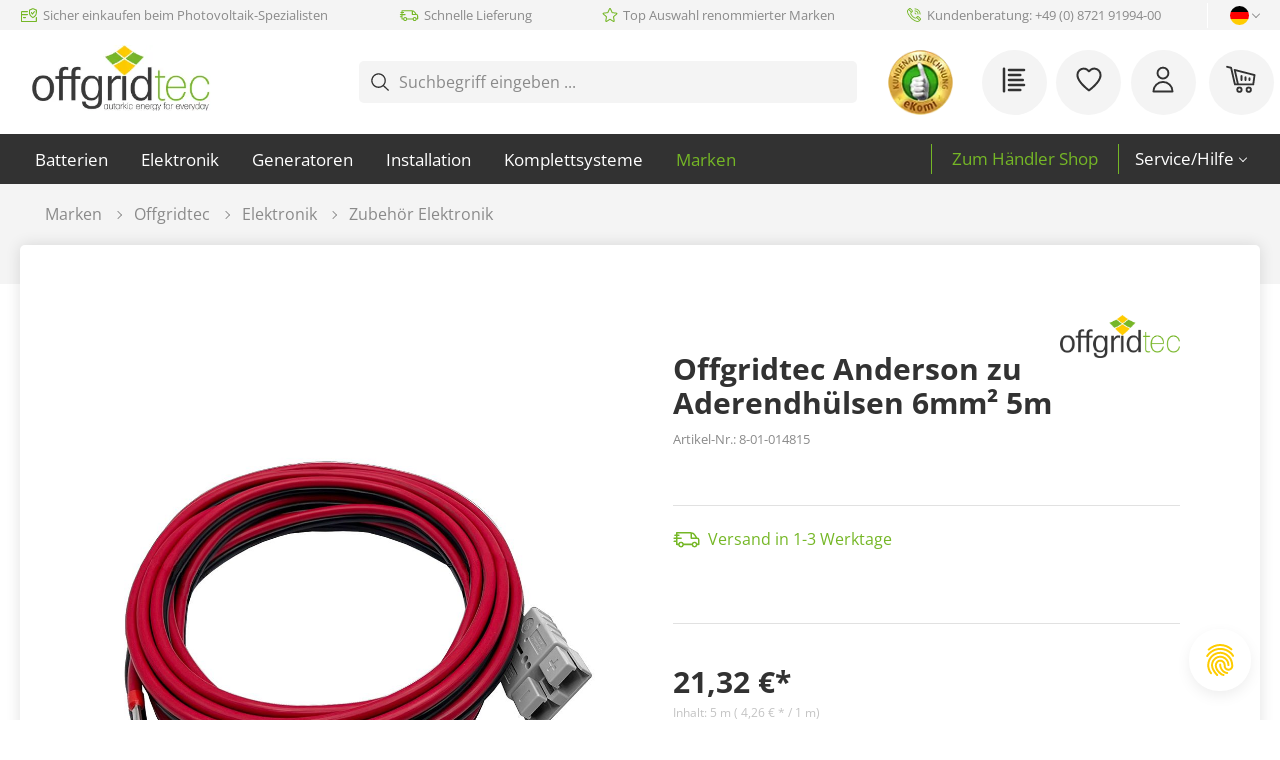

--- FILE ---
content_type: text/html; charset=UTF-8
request_url: https://www.offgridtec.com/offgridtec-anderson-zu-aderendhuelsen-6mm2-5m.html
body_size: 78901
content:

<!DOCTYPE html>

<html lang="de-DE"
      itemscope="itemscope"
      itemtype="https://schema.org/WebPage">

                            
    <head>
            <script type="5e9df12e69efb3e72d38f3d8-text/javascript" id="EmzLazyLoadHelpers">
    globalThis.cssLoadedCallback = function () {
    const preCriticalStyle = document.querySelector('#preCriticalStyle');

    if (preCriticalStyle) {
        preCriticalStyle.parentNode.removeChild(preCriticalStyle);
    }
};

globalThis.loadSnippetOnEvent = function (eventName, script) {
    // If script is moved to WebWorker, document may not be defined
    if (!document) {
        return;
    }

    document.addEventListener(eventName, () => {
        let head = document.head;
        const scriptNode = document
            .createRange()
            .createContextualFragment(script);

        if (script.includes('all.css') || script.includes('all-fontless.css')) {
            scriptNode.firstChild.onreadystatechange =
                globalThis.cssLoadedCallback;
            scriptNode.firstChild.onload = globalThis.cssLoadedCallback;
        }

        head.appendChild(scriptNode);
    });
};
</script>
    	              <script type="5e9df12e69efb3e72d38f3d8-text/javascript">
        var kameleoonLoadingTimeout = 100;

        window.kameleoonQueue = window.kameleoonQueue || [];
        window.kameleoonStartLoadTime = new Date().getTime();
        if (! document.getElementById("kameleoonLoadingStyleSheet") && ! window.kameleoonDisplayPageTimeOut) {
            var kameleoonS = document.getElementsByTagName("script")[0];
            var kameleoonCc = "* { visibility: hidden !important; background-image: none !important; }";
            var kameleoonStn = document.createElement("style");

            kameleoonStn.type = "text/css";
            kameleoonStn.id = "kameleoonLoadingStyleSheet";

            if (kameleoonStn.styleSheet) {
                kameleoonStn.styleSheet.cssText = kameleoonCc;
            } else {
                kameleoonStn.appendChild(document.createTextNode(kameleoonCc));
            }

            kameleoonS.parentNode.insertBefore(kameleoonStn, kameleoonS);
            window.kameleoonDisplayPage = function(fromEngine) {
                if (!fromEngine) {
                    window.kameleoonTimeout = true;
                }

                if (kameleoonStn.parentNode) {
                    kameleoonStn.parentNode.removeChild(kameleoonStn);
                }
            };

            window.kameleoonDisplayPageTimeOut = window.setTimeout(window.kameleoonDisplayPage, kameleoonLoadingTimeout);
        }
    </script>
    <script type="5e9df12e69efb3e72d38f3d8-text/javascript">loadSnippetOnEvent('emzJsLoaded', `<script type="text/javascript" src="//1wbbny53s1.kameleoon.io/engine.js" fetchpriority="high" async></`+`script>`);</script>

                        <meta charset="utf-8">
            
    <!-- WbmTagManagerAnalytics Head Snippet Start -->
            <script id="wbmTagMangerDefine" type="5e9df12e69efb3e72d38f3d8-text/javascript">
            let gtmIsTrackingProductClicks = Boolean(1),
                gtmIsTrackingAddToWishlistClicks = Boolean(1),
                gtmContainerId = 'GTM-PB5MRBF',
                hasSWConsentSupport = Boolean(Number(0));
            window.wbmScriptIsSet = false;
            window.dataLayer = window.dataLayer || [];
            window.dataLayer.push({"event":"user","id":null});
        </script>
        <script id="wbmTagMangerDataLayer" type="5e9df12e69efb3e72d38f3d8-text/javascript">
            window.dataLayer.push({ ecommerce: null });
            window.dataLayer.push({"product":"","google_tag_params":{"ecomm_prodid":"8-01-014815","ecomm_pagetype":"product"}});

            
            var onEventDataLayer = JSON.parse('{"event":"view_item","ecommerce":{"value":21.32,"items":[{"item_category":"Verbindungstechnik","price":21.32,"item_brand":"Offgridtec","item_id":"8-01-014815","item_name":"Offgridtec Anderson zu Aderendh\u00fclsen 6mm\u00b2 5m","item_variant":""}],"currency":"EUR"}}');
                    </script>                        <script type="5e9df12e69efb3e72d38f3d8-text/javascript" data-lazy-load='true'>loadSnippetOnEvent('emzJsLoaded', `<script id="wbmTagManger" type="text/javascript">
            function getCookie(name) {
                var cookieMatch = document.cookie.match(name + '=(.*?)(;|$)');
                return cookieMatch && decodeURI(cookieMatch[1]);
            }

            var gtmCookieSet = getCookie('wbm-tagmanager-enabled');
            
            var googleTag = (function(w,d,s,l,i){w[l]=w[l]||[];w[l].push({'gtm.start':new Date().getTime(),event:'gtm.js'});var f=d.getElementsByTagName(s)[0],j=d.createElement(s),dl=l!='dataLayer'?'&l='+l:'';j.async=true;j.src='https://www.googletagmanager.com/gtm.js?id='+i+dl;f.parentNode.insertBefore(j,f);})(window,document,'script','dataLayer','GTM-PB5MRBF');
            

            if (hasSWConsentSupport && gtmCookieSet === null) {
                window.wbmGoogleTagmanagerId = gtmContainerId;
                window.wbmScriptIsSet = false;
                window.googleTag = googleTag;
            } else {
                window.wbmScriptIsSet = true;
                googleTag(window, document, 'script', 'dataLayer', gtmContainerId);
                googleTag = null;

                window.dataLayer = window.dataLayer || [];
                function gtag() { dataLayer.push(arguments); }

                (() => {
                    const adsEnabled = document.cookie.split(';').some((item) => item.trim().includes('google-ads-enabled=1'));

                    gtag('consent', 'update', {
                        'ad_storage': adsEnabled ? 'granted' : 'denied',
                        'ad_user_data': adsEnabled ? 'granted' : 'denied',
                        'ad_personalization': adsEnabled ? 'granted' : 'denied',
                        'analytics_storage': 'granted'
                    });
                })();
            }
        </`+`script>`);</script><!-- WbmTagManagerAnalytics Head Snippet End -->    

                            <meta name="viewport"
                      content="width=device-width, initial-scale=1, shrink-to-fit=no">
            
                                <meta name="author"
                      content="">
                <meta name="robots"
                      content="index,follow">
                <meta name="revisit-after"
                      content="15 days">
                <meta name="keywords"
                      content="">
                <meta name="description"
                      content="Verbindung von Modulen mit SB50 Anderson zu Ladereglern">
            
    <link rel="alternate"
          type="application/rss+xml"
          title="Blog Feed"
          href="/blog.rss" />

                
                <meta property="og:type"
          content="product"/>
    <meta property="og:site_name"
          content="Offgridtec"/>
    <meta property="og:url"
          content="https://www.offgridtec.com/offgridtec-anderson-zu-aderendhuelsen-6mm2-5m.html"/>
    <meta property="og:title"
          content="Offgridtec Anderson zu Aderendhülsen 6mm² 5m"/>

    <meta property="og:description"
          content="Verbindung von Modulen mit SB50 Anderson zu Ladereglern"/>
    <meta property="og:image"
          content="https://www.offgridtec.com/media/a8/8e/43/1670498123/8-01-014815.jpg"/>

            <meta property="product:brand"
              content="Offgridtec"/>
                <meta property="product:price"
          content="21,32 €"/>
     

    <meta property="product:product_link"
          content="https://www.offgridtec.com/offgridtec-anderson-zu-aderendhuelsen-6mm2-5m.html"/>

    <meta name="twitter:card"
          content="product"/>
    <meta name="twitter:site"
          content="Offgridtec"/>
    <meta name="twitter:title"
          content="Offgridtec Anderson zu Aderendhülsen 6mm² 5m"/>
    <meta name="twitter:description"
          content="Verbindung von Modulen mit SB50 Anderson zu Ladereglern"/>
    <meta name="twitter:image"
          content="https://www.offgridtec.com/media/a8/8e/43/1670498123/8-01-014815.jpg"/>

    
                                <meta itemprop="copyrightHolder"
                      content="Offgridtec">
                <meta itemprop="copyrightYear"
                      content="">
                <meta itemprop="isFamilyFriendly"
                      content="false">
                <meta itemprop="image"
                      content="https://www.offgridtec.com/media/25/8e/0b/1752059621/offgridtec-logo-306x112-w.png">
            
    
                                                

    
			<script type="5e9df12e69efb3e72d38f3d8-text/javascript">loadSnippetOnEvent('emzJsLoaded', `<script src="https://www.youtube.com/iframe_api"></`+`script>`);</script>
	
	
		
		<!-- Copyright (c) 2000-2020 etracker GmbH. All rights reserved. -->
		<!-- This material may not be reproduced, displayed, modified or distributed -->
		<!-- without the express prior written permission of the copyright holder. -->
		<!-- etracker tracklet 5.0 -->
		<script type="5e9df12e69efb3e72d38f3d8-text/javascript" charset="UTF-8">
			            	var et_pagename = "Offgridtec Anderson zu Aderendhülsen 6mm² 5m";
            
			_etr = {
                debugMode: false            }

			
					</script>

		<script id="_etLoader" type="text/javascript" charset="UTF-8"
				data-plugin-version="Shopware6_1.3.12"
				data-cmp-ab="1"; data-cookieconsent="ignore"; data-cfasync="false"
				data-block-cookies="true"
				data-secure-code="5Hmxss"
				src="//code.etracker.com/code/e.js" async>

		</script>

		<script type="5e9df12e69efb3e72d38f3d8-text/javascript">
            window.addEventListener('emzJsLoaded', function () {
                window.$etracker = etCommerce;
            });
		</script>

		
	
			<script type="5e9df12e69efb3e72d38f3d8-text/javascript" charset="UTF-8">
            let product = {
                id: '8-01-014815',
                name: 'Offgridtec Anderson zu Aderendhülsen 6mm² 5m',
                category: ['DE B2C','BLACKWEEKS','Marken','Offgridtec'],
                price: '17.92',
                currency: 'EUR'
            };
            window.addEventListener('emzJsLoaded', function () {
                etCommerce.sendEvent('viewProduct', product);
            });
		</script>
	
    <script type="5e9df12e69efb3e72d38f3d8-text/javascript">
        function etrackerWishlistRemove(productId) {
            const hiddenInput = document.getElementById('etracker-wishlist-product-' + productId);
            if (hiddenInput && hiddenInput.value) {
                const productInfo = JSON.parse(hiddenInput.value) || false
                etCommerce.sendEvent('removeFromWatchlist', productInfo, 1);
            }
        }
    </script>



                    <link rel="shortcut icon"
                  href="https://www.offgridtec.com/media/90/6f/08/1722407881/Offgridtec-Icon.png">
        
                                <link rel="apple-touch-icon"
                  sizes="180x180"
                  href="https://www.offgridtec.com/media/90/6f/08/1722407881/Offgridtec-Icon.png">
                    
            
    
    <link rel="canonical" href="https://www.offgridtec.com/offgridtec-anderson-zu-aderendhuelsen-6mm2-5m.html" />

                    <title itemprop="name">Offgridtec Anderson zu Aderendhülsen 6mm² 5m</title>
        
                                                                                        <link rel="stylesheet"
                      href="https://www.offgridtec.com/theme/0243f53c7a2be8a2a0d94f0304e3b7cf/css/all.css?1768829615">
                                    

                                                                                                                                                                                                                                                                                                                                                                                        

    
    
    
            <style>
            :root {
                --moorl-advanced-search-width: 600px;
            }
        </style>
    

                    <link rel="preload" href="https://www.offgridtec.com/theme/0243f53c7a2be8a2a0d94f0304e3b7cf/../b07b636809ed49c68c737896c1722eca/assets/font/OpenSans/open-sans-v28-latin-regular.woff2" as="font" type="font/woff2" crossorigin="">
            <link rel="preload" href="https://www.offgridtec.com/theme/0243f53c7a2be8a2a0d94f0304e3b7cf/../b07b636809ed49c68c737896c1722eca/assets/font/OpenSans/open-sans-v28-latin-600.woff2" as="font" type="font/woff2" crossorigin="">
            <link rel="preload" href="https://www.offgridtec.com/theme/0243f53c7a2be8a2a0d94f0304e3b7cf/../b07b636809ed49c68c737896c1722eca/assets/font/OpenSans/open-sans-v28-latin-700.woff2" as="font" type="font/woff2" crossorigin="">
    
                        
                
                            
            
        
        <link rel="preload" as="image" href="https://www.offgridtec.com/media/a8/8e/43/1670498123/8-01-014815.jpg" imagesrcset="https://www.offgridtec.com/thumbnail/a8/8e/43/1670498123/8-01-014815_800x800.jpg 800w, https://www.offgridtec.com/thumbnail/a8/8e/43/1670498123/8-01-014815_1920x1920.jpg 1920w, https://www.offgridtec.com/thumbnail/a8/8e/43/1670498123/8-01-014815_400x400.jpg 400w">
                
        
                            <script type="5e9df12e69efb3e72d38f3d8-text/javascript">
        window.features = {"V6_5_0_0":true,"v6.5.0.0":true,"V6_6_0_0":false,"v6.6.0.0":false,"V6_7_0_0":false,"v6.7.0.0":false,"VUE3":false,"vue3":false,"JOIN_FILTER":false,"join.filter":false,"MEDIA_PATH":false,"media.path":false,"ES_MULTILINGUAL_INDEX":false,"es.multilingual.index":false,"STOCK_HANDLING":false,"stock.handling":false,"ASYNC_THEME_COMPILATION":false,"async.theme.compilation":false,"FEATURE_SWAGCMSEXTENSIONS_1":true,"feature.swagcmsextensions.1":true,"FEATURE_SWAGCMSEXTENSIONS_2":true,"feature.swagcmsextensions.2":true,"FEATURE_SWAGCMSEXTENSIONS_8":true,"feature.swagcmsextensions.8":true,"FEATURE_SWAGCMSEXTENSIONS_63":true,"feature.swagcmsextensions.63":true};
    </script>
        
    <script type="5e9df12e69efb3e72d38f3d8-text/javascript">loadSnippetOnEvent('emzJsLoaded', `<script async type="text/javascript" src="https://userlike-cdn-widgets.s3-eu-west-1.amazonaws.com/8255dbf5730c482795a0a0ad84c540a24ae20ed1f195420cabfa5e24ce701d55.js"></`+`script>`);</script>

    <script type="5e9df12e69efb3e72d38f3d8-text/javascript">
    ;(function(){
        if (window._tanmarInfiniteScrolling) {
            window._tanmarInfiniteScrolling.customProduct = '.cms-listing-col.product-listing-col';
        }
    })();
    </script>

                                                          
            <script type="5e9df12e69efb3e72d38f3d8-text/javascript">
            window.dataLayer = window.dataLayer || [];
            function gtag() { dataLayer.push(arguments); }

            (() => {
                const analyticsStorageEnabled = document.cookie.split(';').some((item) => item.trim().includes('google-analytics-enabled=1'));
                const adsEnabled = document.cookie.split(';').some((item) => item.trim().includes('google-ads-enabled=1'));

                // Always set a default consent for consent mode v2
                gtag('consent', 'default', {
                    'ad_user_data': adsEnabled ? 'granted' : 'denied',
                    'ad_storage': adsEnabled ? 'granted' : 'denied',
                    'ad_personalization': adsEnabled ? 'granted' : 'denied',
                    'analytics_storage': analyticsStorageEnabled ? 'granted' : 'denied'
                });
            })();
        </script>
              
                                                            
                                
                <template data-diga-cookie-awin-plugin data-diga-cookie-awin-plugin-options='{ 
                        "digaawinid":25379,
                        "dontUseDefaultCookieConsent": "",
                        "debugMode":  false ,
                        "digaawincookiename":  null          
                        }'>
                </template>
              

            <script type="5e9df12e69efb3e72d38f3d8-text/javascript">
            window.mediameetsFacebookPixelData = new Map();
        </script>
    
    
                                                    <script type="5e9df12e69efb3e72d38f3d8-text/javascript">

                            // Custom cookies

                var cookieConsentPlusE1 = function() {
                                            var cookieConsentPlusE1Script = document.createElement("script");
                                                    cookieConsentPlusE1Script.innerHTML = `
dataLayer.push({
'event': 'ga_optin'
});`;
                                                document.head.appendChild(cookieConsentPlusE1Script);
                                                        }
                if (document.cookie.indexOf('cookie-consent-plus-e1') !== -1) {
                    cookieConsentPlusE1();
                }

                var cookieConsentPlusE2 = function() {
                                            var cookieConsentPlusE2Script = document.createElement("script");
                                                    cookieConsentPlusE2Script.innerHTML = `
dataLayer.push({
'event': 'ad_storage'
});`;
                                                document.head.appendChild(cookieConsentPlusE2Script);
                                                        }
                if (document.cookie.indexOf('cookie-consent-plus-e2') !== -1) {
                    cookieConsentPlusE2();
                }

                var cookieConsentPlusE3 = function() {
                                            var cookieConsentPlusE3Script = document.createElement("script");
                                                    cookieConsentPlusE3Script.innerHTML = `
dataLayer.push({
'event': 'ad_user_data'
});`;
                                                document.head.appendChild(cookieConsentPlusE3Script);
                                                        }
                if (document.cookie.indexOf('cookie-consent-plus-e3') !== -1) {
                    cookieConsentPlusE3();
                }

                var cookieConsentPlusE4 = function() {
                                            var cookieConsentPlusE4Script = document.createElement("script");
                                                    cookieConsentPlusE4Script.innerHTML = `
dataLayer.push({
'event': 'ad_personalization'
});`;
                                                document.head.appendChild(cookieConsentPlusE4Script);
                                                        }
                if (document.cookie.indexOf('cookie-consent-plus-e4') !== -1) {
                    cookieConsentPlusE4();
                }

                var cookieConsentPlusE5 = function() {
                                                        }
                if (document.cookie.indexOf('cookie-consent-plus-e5') !== -1) {
                    cookieConsentPlusE5();
                }
            
            // Google Consent
            
            // Events

            var cookieConsentPlusAcceptEvent = function() {
                                            }

            var cookieConsentPlusSaveEvent = function() {
                                            }

            var cookieConsentPlusDenyEvent = function() {
                                            }
        </script>
    

    
    <script type="application/ld+json">
        {"@context":"https:\/\/schema.org","@type":"Product","name":"offgridtec.com","url":"https:\/\/www.offgridtec.com","aggregateRating":{"@type":"AggregateRating","ratingCount":"10852","ratingValue":"4.82","bestRating":5,"worstRating":1}}
    </script>

                            
            <script type="5e9df12e69efb3e72d38f3d8-text/javascript">loadSnippetOnEvent('emzBeforeShopwareJSLoading', `<script type="text/javascript"
                                src='https://www.google.com/recaptcha/api.js?render=6LcPj_EhAAAAAEIBzmN_QjDD2fDvjdgbu7mmsodp'
                defer></`+`script>`);</script>
        <script type="5e9df12e69efb3e72d38f3d8-text/javascript">
                                        window.googleReCaptchaV3Active = true;
                    </script>
            
                    
            <script type="5e9df12e69efb3e72d38f3d8-text/javascript">
            window.zeobvContextToken = "RIOigOPW4HOY91pTiLRclPhk7XUkJJtJ";
            window.zeobvAccessToken = "SWSCUUF4CKLLCKZJDLRPEULXSA";
        </script>
    
                                    <script type="5e9df12e69efb3e72d38f3d8-text/javascript">
                    window.useDefaultCookieConsent = true;
                </script>
                    
                                            <script type="5e9df12e69efb3e72d38f3d8-text/javascript">
                window.activeNavigationId = '616c661276f54422a76c4033b95ba8aa';
                window.router = {
                    'frontend.cart.offcanvas': '/checkout/offcanvas',
                    'frontend.cookie.offcanvas': '/cookie/offcanvas',
                    'frontend.checkout.finish.page': '/checkout/finish',
                    'frontend.checkout.info': '/widgets/checkout/info',
                    'frontend.menu.offcanvas': '/widgets/menu/offcanvas',
                    'frontend.cms.page': '/widgets/cms',
                    'frontend.cms.navigation.page': '/widgets/cms/navigation',
                    'frontend.account.addressbook': '/widgets/account/address-book',
                    'frontend.country.country-data': '/country/country-state-data',
                    'frontend.app-system.generate-token': '/app-system/Placeholder/generate-token',
                    };
                window.salesChannelId = '595e7e3cd1054a66bcae5329477ce637';
            </script>
        

        
    <script type="5e9df12e69efb3e72d38f3d8-text/javascript">
        window.router['widgets.swag.cmsExtensions.quickview'] = '/swag/cms-extensions/quickview';
        window.router['widgets.swag.cmsExtensions.quickview.variant'] = '/swag/cms-extensions/quickview/variant';
    </script>


            <script type="5e9df12e69efb3e72d38f3d8-text/javascript">
            window.router['frontend.mille-efi.product-financing.pagelet'] = '/widgets/mille-efi/product-financing';
        </script>
    

            
        <script data-emz-last-seen-tracker data-emz-last-seen-tracker-options="{&quot;productId&quot;:&quot;3ca60201ca3a475cb1870d7ef93f2188&quot;,&quot;path&quot;:&quot;\/emz\/lastseen\/product\/3ca60201ca3a475cb1870d7ef93f2188&quot;}" type="5e9df12e69efb3e72d38f3d8-text/javascript"></script>
    
    <script type="5e9df12e69efb3e72d38f3d8-text/javascript">
        window.router['frontend.emz.stock.load'] = '/emz/stock/load';
        window.router['frontend.emz.sales.load'] = '/emz/sales/load';
        window.router['frontend.emz.additional-info.load'] = '/emz/additional-info/load';
        window.router['frontend.emz.shipping-time.determine'] = '/emz/shipping-time/determine';
    </script>

    
    <script data-emz-ajax-loader data-emz-ajax-loader-options="{&quot;routeName&quot;:&quot;frontend.emz.additional-info.load&quot;,&quot;publishDataEvents&quot;:[&quot;PublishStock&quot;,&quot;PublishSales&quot;],&quot;productIds&quot;:[]}" type="5e9df12e69efb3e72d38f3d8-text/javascript">
    </script>

    
    <script data-emz-shipping-time-loader data-emz-shipping-time-loader-options="{&quot;routeName&quot;:&quot;frontend.emz.shipping-time.determine&quot;,&quot;publishDataEvents&quot;:[&quot;PublishShippingTime&quot;]}" type="5e9df12e69efb3e72d38f3d8-text/javascript">
    </script>

                                <script type="5e9df12e69efb3e72d38f3d8-text/javascript">
                
                window.breakpoints = {"xs":0,"sm":576,"md":768,"lg":992,"xl":1200};
            </script>
        
                                    <script type="5e9df12e69efb3e72d38f3d8-text/javascript">
                    window.customerLoggedInState = 0;

                    window.wishlistEnabled = 1;
                </script>
                    
                        
                            <script type="5e9df12e69efb3e72d38f3d8-text/javascript">
                window.themeAssetsPublicPath = 'https://www.offgridtec.com/theme/b07b636809ed49c68c737896c1722eca/assets/';
            </script>
        
        					<script type="5e9df12e69efb3e72d38f3d8-text/javascript">
    function lazyLoadScript(url, event) {
    var head = document.getElementsByTagName('head')[0];
    var script = document.createElement('script');
    script.type = 'text/javascript';
    script.src = url;

    function onLoadCallback() {
        window.PluginManager.initializePlugins();

        var pagespeedOverlay = document.querySelector('#emz-pagespeed-overlay');

        if (pagespeedOverlay) {
            pagespeedOverlay.parentNode.removeChild(pagespeedOverlay);
        }
    }

    script.onreadystatechange = onLoadCallback;
    script.onload = onLoadCallback;

    function scriptOnLoadCallback() {
        document.dispatchEvent(new Event('EmzPlatformPagespeedAfterJsLoad'));

        if (
            typeof event === 'undefined' ||
            !event.target ||
            event.type == 'scroll' ||
            event.type == 'resize' ||
            event.type == 'mousemove' ||
            window.emzTouchMoved
        ) {
            return;
        }

        if (event.type == 'mouseover') {
            var mainNavLink = event.target.closest('.main-navigation-link');

            if (
                mainNavLink &&
                mainNavLink.hasAttribute('data-flyout-menu-trigger')
            ) {
                if ('ontouchstart' in document.documentElement) {
                    mainNavLink.dispatchEvent(new Event('touchstart'));
                } else {
                    mainNavLink.dispatchEvent(new Event('mouseenter'));
                }
            }

            return;
        }

        // svg click fix
        const svg = event.target.closest('svg');
        if (
            svg &&
            svg.parentElement &&
            svg.parentElement.classList.contains('icon') &&
            svg.parentElement.parentElement
        ) {
            if (!document.contains(svg.parentElement.parentElement)) {
                var classString =
                    '.' +
                    Array.from(svg.parentElement.parentElement.classList).join(
                        ' .'
                    );
                var element = document.querySelector(classString);
            } else {
                var element = svg.parentElement.parentElement;
            }

            if (!element) {
                return;
            }

            setTimeout(() => {
                element.click();
            }, 500);

            return;
        }

        event.target.click();

        // label input fix
        if (
            event.target.closest('label') &&
            event.target.closest('label').hasAttribute('for')
        ) {
            var input = document.querySelector(
                '[id="' +
                    event.target.closest('label').getAttribute('for') +
                    '"]'
            );

            if (input) {
                input.click();
            }
        }

        // select input fix
        if (event.target.closest('select')) {
            select = event.target.closest('select');
            if (select) {
                select.dispatchEvent(new Event('change'));
            }

            form = select.closest('form');
            if (form) {
                form.dispatchEvent(new Event('change'));
            }
        }
    }

    document.addEventListener('emzJsLoaded', () => {
        scriptOnLoadCallback();
    });

    if (
        document.readyState === 'complete' ||
        document.readyState === 'interactive'
    ) {
        // Fully loaded!
        head.appendChild(script);
    } else {
        window.addEventListener('DOMContentLoaded', () => {
            // DOM ready! Images, frames, and other subresources are still downloading.
            head.appendChild(script);
        });
    }

    // INP fix
    if (
        typeof event !== 'undefined' &&
        (event.type == 'click' || event.type == 'touchstart') &&
        window.innerWidth < 993
    ) {
        var body = document.getElementsByTagName('body')[0];
        body.insertAdjacentHTML(
            'beforeend',
            '<div id="emz-pagespeed-overlay" class="modal-backdrop"><i class="loading-indicator"></i></div>'
        );

        setTimeout((_) => {
            var overlay = document.querySelector('#emz-pagespeed-overlay');
            if (overlay) {
                overlay.classList.add('modal-backdrop-open');
            }
        }, 50);
    }
}
</script>

				<script type="5e9df12e69efb3e72d38f3d8-text/javascript">
    window.EmzPlatformPagespeedConfigDeferJavascriptDelay = 5000;

    window.EmzPlatformPagespeedJsScriptFiles = [];

        window.EmzPlatformPagespeedJsScriptFiles.push('https://www.offgridtec.com/theme/0243f53c7a2be8a2a0d94f0304e3b7cf/js/all.js?1768829615');
    
    // Set up all event listeners for lazy loading Shopware JS
function setupLazyLoading() {
    window.emzTouchMoved = false;

    document.addEventListener(
        'touchmove',
        (_) => {
            window.emzTouchMoved = true;
        },
        { once: true }
    );

    globalThis.emzJsDeferTimeout = setTimeout(
        lazyLoadShopwareJs,
        window.EmzPlatformPagespeedConfigDeferJavascriptDelay
    );
    window.documentEvents = ['click', 'touchend', 'scroll', 'mousemove'];
    window.mouseoverElements = [
        '[data-flyout-menu] [data-flyout-menu-trigger]',
        '.product-detail-configurator-container',
    ];

    // Setup EventListener
    documentEvents.forEach((event) =>
        document.addEventListener(event, lazyLoadShopwareJs, { once: true })
    );
    window.addEventListener('resize', lazyLoadShopwareJs, { once: true });

    // Setup Mouseover Eventlistener for some Elements
    mouseoverElements.forEach((selector) => {
        let elements = document.querySelectorAll(selector);
        elements.forEach((element) =>
            element.addEventListener('mouseover', lazyLoadShopwareJs, {
                once: true,
            })
        );
    });
}

function lazyLoadShopwareJs(event) {
    if (document.body.hasAttribute('data-emz-js-lazyloaded')) {
        return;
    }

    if (event) {
        event.preventDefault();
    }

    document.body.setAttribute('data-emz-js-lazyloaded', true);

    clearTimeout(globalThis.emzJsDeferTimeout);

    // Remove EventListener
    window.documentEvents.forEach((event) =>
        document.removeEventListener(event, lazyLoadShopwareJs)
    );
    window.removeEventListener('resize', lazyLoadShopwareJs);

    // Remove mouseover EventlListener for some Elements
    window.mouseoverElements.forEach((selector) => {
        let elements = document.querySelectorAll(selector);
        elements.forEach((element) =>
            element.removeEventListener('mouseover', lazyLoadShopwareJs)
        );
    });

    document.dispatchEvent(new Event('emzBeforeShopwareJSLoading'));
    // Load Shopware JS

    window.EmzPlatformPagespeedJsScriptFiles.forEach((jsScriptPath) => {
        lazyLoadScript(jsScriptPath, event);
    });
}

setupLazyLoading();
</script>
	    </head>

    <body class="    is-ctl-product is-act-index

     is-tanmar-infinite-scrolling ">

                                        <noscript>
                <iframe src="https://www.googletagmanager.com/ns.html?id=GTM-PB5MRBF"
                        height="0" width="0" style="display:none;visibility:hidden"></iframe>
            </noscript>
            
                <noscript class="noscript-main">
                
    <div role="alert"
         class="alert alert-info alert-has-icon">
                                                                        
                                                                                                                                                                    <span class="icon icon-info">
                        <svg xmlns="http://www.w3.org/2000/svg" xmlns:xlink="http://www.w3.org/1999/xlink" width="24" height="24" viewBox="0 0 24 24"><defs><path d="M12 7c.5523 0 1 .4477 1 1s-.4477 1-1 1-1-.4477-1-1 .4477-1 1-1zm1 9c0 .5523-.4477 1-1 1s-1-.4477-1-1v-5c0-.5523.4477-1 1-1s1 .4477 1 1v5zm11-4c0 6.6274-5.3726 12-12 12S0 18.6274 0 12 5.3726 0 12 0s12 5.3726 12 12zM12 2C6.4772 2 2 6.4772 2 12s4.4772 10 10 10 10-4.4772 10-10S17.5228 2 12 2z" id="icons-default-info" /></defs><use xlink:href="#icons-default-info" fill="#758CA3" fill-rule="evenodd" /></svg>
        </span>
    
                                                        
                                    
                    <div class="alert-content-container">
                                                    
                                    <div class="alert-content">
                                                    Um unseren Shop in vollem Umfang nutzen zu können, empfehlen wir Ihnen Javascript in Ihrem Browser zu aktivieren.
                                            </div>
                
                                                                </div>
            </div>
            </noscript>
        

        	<script type="5e9df12e69efb3e72d38f3d8-text/javascript">
        let userAgent = navigator.userAgent;

        if (window.document.documentMode > 0 || userAgent.indexOf("MSIE ") > -1 || userAgent.indexOf("Trident/") > -1) {
            document.documentElement.innerHTML = '<strong>Es scheint, dass Sie einen nicht unterstützten Browser verwenden.</strong> ' + 'Wenn Sie den Internet Explorer verwenden, erwägen Sie bitte ein Update auf den <a href="https://www.microsoft.com/windows/microsoft-edge" target="_blank">Edge-Browser</a>'
        }
	</script>
    <script type="5e9df12e69efb3e72d38f3d8-text/javascript"> (function(c,l,a,r,i,t,y){ c[a]=c[a]||function(){(c[a].q=c[a].q||[]).push(arguments)}; t=l.createElement(r);t.async=1;t.src="https://www.clarity.ms/tag/"+i; y=l.getElementsByTagName(r)[0];y.parentNode.insertBefore(t,y); })(window, document, "clarity", "script", "q92lpfqfo2"); </script>
    <header class="header-main sticky-top">
                                                            
                <div class="top-bar d-none d-md-block">
        <div class="container d-flex justify-content-between align-items-center">
            <div class="emz-top-bar--usps d-flex justify-content-between align-items-center">
                <div class="emz-usp emz-usp-1 d-flex align-items-center">
                                                                                                                                    <span class="icon icon-EmzIcons icon-EmzIcons-secure payment">
                        <svg id="secure-payment" data-name="Ebene 1" xmlns="http://www.w3.org/2000/svg" viewBox="0 0 50 50">
    <path
        d="M45.618,30.694h-.037a1.5,1.5,0,0,0-1.5,1.5v9.557H5.594V25.4H20.686a1.508,1.508,0,0,0,0-3.016H5.594V17.1H20.686a1.508,1.508,0,0,0,0-3.016H5.469a2.894,2.894,0,0,0-2.891,2.9v24.9a2.9,2.9,0,0,0,2.891,2.9H44.2a2.9,2.9,0,0,0,2.89-2.891v-9.68A1.5,1.5,0,0,0,45.618,30.694Z" />
    <path d="M9.606,30.7a1.509,1.509,0,0,0,0,3.017h5.531a1.509,1.509,0,0,0,.015-3.017Z" />
    <path
        d="M35.147,33.509a1.523,1.523,0,0,0,1.5,0c7.609-4.371,10.438-8.85,10.438-16.523V11.454a1.509,1.509,0,0,0-.9-1.386L36.494,5.917a1.541,1.541,0,0,0-1.194,0l-9.695,4.15a1.513,1.513,0,0,0-.9,1.386v5.532C24.708,24.652,27.537,29.13,35.147,33.509Zm-7.412-16.52V12.45l8.176-3.51,8.172,3.51v4.539c0,6.383-2.063,9.789-8.172,13.464C29.8,26.77,27.735,23.364,27.735,16.989Z" />
    <path
        d="M34.463,24.03h.066a1.489,1.489,0,0,0,1.173-.567l5.53-6.916A1.5,1.5,0,0,0,41,14.435l-.01-.009a1.524,1.524,0,0,0-2.119.237l-4.241,5.305-1.626-2.432A1.509,1.509,0,1,0,30.5,19.208l2.767,4.15A1.528,1.528,0,0,0,34.463,24.03Zm6.453-9.505Z" />
</svg>
        </span>
    
                        <span>
                        Sicher einkaufen beim Photovoltaik-Spezialisten
                    </span>
                </div>
                <div class="emz-usp emz-usp-2  d-flex align-items-center">
                                                                                                                                    <span class="icon icon-EmzIcons icon-EmzIcons-delivery">
                        <svg id="delivery" data-name="Ebene 1" xmlns="http://www.w3.org/2000/svg" viewBox="0 0 50 50">
    <defs>
        <style>.cls-1{fill-rule:evenodd;}</style>
    </defs>
    <path class="cls-1"
        d="M44.675,21.117,41.9,16.471a10.515,10.515,0,0,0-9.214-5.24H6.765a1.413,1.413,0,0,0-1.413,1.41v3.1H3.659a1.413,1.413,0,0,0,0,2.823H5.352V21.3H2.246a1.413,1.413,0,0,0,0,2.824H5.352v2.831H2.246a1.413,1.413,0,0,0,0,2.823H5.352v4.237a1.413,1.413,0,0,0,1.413,1.413H9.6a5.415,5.415,0,0,0,10.617,0h14.34a5.415,5.415,0,0,0,10.617,0h2.462a1.414,1.414,0,0,0,1.414-1.413V25.541A4.432,4.432,0,0,0,44.675,21.117ZM35.2,14.436a7.689,7.689,0,0,1,4.279,3.478l1.909,3.2H35.2ZM16.736,36.173a2.589,2.589,0,1,1,0-3.66A2.589,2.589,0,0,1,16.736,36.173Zm24.949,0a2.588,2.588,0,1,1,0-3.66A2.587,2.587,0,0,1,41.685,36.173Zm4.52-3.572H44.976a5.422,5.422,0,0,0-10.255,0H20.037a5.422,5.422,0,0,0-10.253,0H8.178V24.125h6.778a1.413,1.413,0,0,0,0-2.823H8.178V18.571h2.6a1.413,1.413,0,0,0,0-2.823h-2.6V14.054h24.2v8.474a1.413,1.413,0,0,0,1.413,1.413H44.605a1.6,1.6,0,0,1,1.6,1.6Z" />
</svg>
        </span>
    
                        <span>
                        Schnelle Lieferung
                    </span>
                </div>
                <div class="emz-usp emz-usp-3 d-none d-xl-flex align-items-center">
                                                                                                                                    <span class="icon icon-EmzIcons icon-EmzIcons-top selection">
                        <svg id="top-selection" data-name="Ebene 1" xmlns="http://www.w3.org/2000/svg" viewBox="0 0 50 50">
    <g id="Gruppe_24625" data-name="Gruppe 24625">
        <path id="Pfad_97706" data-name="Pfad 97706"
            d="M47.32,18.733a3.427,3.427,0,0,0-2.042-1.025h0l-12.313-1.6L28.086,5.159A3.423,3.423,0,0,0,23.71,3.468a3.249,3.249,0,0,0-1.8,1.691L17.04,16.106,4.724,17.7a3.186,3.186,0,0,0-2.877,3.467c0,.03.007.06.01.091A3.1,3.1,0,0,0,2.95,23.167l9.281,7.794-1.911,12.2a3.047,3.047,0,0,0,1.535,3.13,3.475,3.475,0,0,0,3.656-.063L25,40.168l9.482,6.068a3.484,3.484,0,0,0,4.65-.838,3,3,0,0,0,.541-2.229L37.765,30.957l9.281-7.777a3.024,3.024,0,0,0,.447-4.252C47.438,18.861,47.38,18.8,47.32,18.733ZM34.9,29.206a1.5,1.5,0,0,0-.536,1.388l1.988,13.059L25.936,37a1.745,1.745,0,0,0-1.86,0L13.6,43.621l2.039-13.033a1.5,1.5,0,0,0-.535-1.382L5.17,20.791l13.256-1.72a1.642,1.642,0,0,0,1.3-.956L25,6.334a.081.081,0,0,1,0,.022l5.268,11.769a1.644,1.644,0,0,0,1.3.956l13.272,1.8Z" />
    </g>
</svg>
        </span>
    
                        <span>
                        Top Auswahl renommierter Marken
                    </span>
                </div>
                <div class="emz-usp emz-usp-4  d-flex align-items-center">
                                                                                                                                <span class="icon icon-EmzIcons icon-EmzIcons-call">
                        <svg id="call" data-name="Ebene 1" xmlns="http://www.w3.org/2000/svg" viewBox="0 0 50 50">
    <path id="Pfad_97707" data-name="Pfad 97707"
        d="M45.656,35.221l-5.75-5.746a3.8,3.8,0,0,0-5.367,0l0,0L30.517,33.5c-.553.553-4.425-.592-9-5.161a23.49,23.49,0,0,1-4.579-6.145c-.826-1.746-.752-2.685-.592-2.847l4.024-4.038a3.8,3.8,0,0,0,0-5.371L14.626,4.191a3.8,3.8,0,0,0-5.371,0L5.234,8.205C2.832,10.614,2.64,14.8,4.7,20c5.194,13.138,21.6,26.561,31.6,26.561a7.284,7.284,0,0,0,5.341-1.951l4.022-4.022a3.8,3.8,0,0,0,0-5.367ZM12.7,6.114l5.746,5.744a1.079,1.079,0,0,1,0,1.526h0l-1.337,1.338L9.84,7.451l1.337-1.337a1.079,1.079,0,0,1,1.526,0Zm18.137,36.5A48.207,48.207,0,0,1,7.215,19.006c-1.6-4.073-1.625-7.3-.059-8.871l.762-.762,7.273,7.271-.762.762c-5.105,5.105,12.9,23.122,18.012,18.012l.762-.762,7.274,7.273-.762.762c-1.566,1.566-4.8,1.542-8.871-.068Zm12.893-3.953L42.4,40l-7.273-7.273,1.337-1.337a1.079,1.079,0,0,1,1.526,0h0l5.747,5.747a1.08,1.08,0,0,1,0,1.526l0,.005Z" />
    <path id="Pfad_97708" data-name="Pfad 97708"
        d="M27.744,20.2a1.907,1.907,0,0,1,1.9,1.9,1.359,1.359,0,1,0,2.718.013V22.1a4.626,4.626,0,0,0-4.621-4.621,1.359,1.359,0,0,0,0,2.718Z" />
    <path id="Pfad_97709" data-name="Pfad 97709"
        d="M27.744,13.679a8.436,8.436,0,0,1,8.426,8.426,1.36,1.36,0,0,0,2.719,0A11.157,11.157,0,0,0,27.744,10.961a1.359,1.359,0,1,0,0,2.718Z" />
    <path id="Pfad_97710" data-name="Pfad 97710"
        d="M27.744,7.156a14.964,14.964,0,0,1,14.95,14.949,1.359,1.359,0,0,0,2.718,0A17.7,17.7,0,0,0,27.747,4.44a1.359,1.359,0,1,0,0,2.718h0Z" />
</svg>
        </span>
    
                        <span>
                        <div class="d-none d-xl-inline">Kundenberatung:</div> +49 (0) 8721 91994-00
                    </span>
                </div>
            </div>
            <nav class="top-bar-nav">
                                                    
            <div class="top-bar-nav-item top-bar-language">
                            <form method="post"
                      action="/checkout/language"
                      class="language-form"
                      data-form-auto-submit="true">

                                
    <div class="languages-menu dropdown">
        <button class="btn dropdown-toggle top-bar-nav-btn"
                type="button"
                id="languagesDropdown-top-bar"
                data-bs-toggle="dropdown"
                aria-haspopup="true"
                aria-expanded="false">
            <div class="top-bar-list-icon language-flag country-de language-de"></div>
            <span class="emz-mobile-language d-md-none">de</span>
        </button>

                                                    <div class="top-bar-list dropdown-menu dropdown-menu-end"
                                    aria-labelledby="languagesDropdown-top-bar">
                                                                            <div class="top-bar-list-item dropdown-item item-checked"
                                             title="">

                                                                                                                                                                                            
                                                <label class="top-bar-list-label"
                                                       for="top-bar-2fbb5fe2e29a4d70aa5854ce7ce3e20b">
                                                    <input id="top-bar-2fbb5fe2e29a4d70aa5854ce7ce3e20b"
                                                           class="top-bar-list-radio"
                                                           value="2fbb5fe2e29a4d70aa5854ce7ce3e20b"
                                                           name="languageId"
                                                           type="radio"
                                                         checked>
                                                    <div class="top-bar-list-icon language-flag country-de language-de"></div>
                                                    Deutsch
                                                </label>
                                                                                    </div>
                                                                            <div class="top-bar-list-item dropdown-item"
                                             title="">

                                                                                                                                                                                            
                                                <label class="top-bar-list-label"
                                                       for="top-bar-af920448cd044329bd388682c8918e43">
                                                    <input id="top-bar-af920448cd044329bd388682c8918e43"
                                                           class="top-bar-list-radio"
                                                           value="af920448cd044329bd388682c8918e43"
                                                           name="languageId"
                                                           type="radio"
                                                        >
                                                    <div class="top-bar-list-icon language-flag country-gb language-en"></div>
                                                    English
                                                </label>
                                                                                    </div>
                                                                    </div>
                            
            </div>

    <input name="redirectTo" type="hidden" value="frontend.detail.page"/>

            <input name="redirectParameters[_httpCache]" type="hidden" value="1">
            <input name="redirectParameters[productId]" type="hidden" value="3ca60201ca3a475cb1870d7ef93f2188">
                    </form>
                    </div>
                                </nav>
        </div>
    </div>
    
        <div class="header-main--wrapper">
        <div class="container">
                    <div class="row align-items-center header-row">
                <div class="col-2 d-md-none emz-menu-button">
        <div class="menu-button">
                            <button class="btn nav-main-toggle-btn header-actions-btn"
                        type="button"
                        data-offcanvas-menu="true"
                        aria-label="Menü">
                                                                                                                                                            <span class="icon icon-EmzIcons icon-EmzIcons-menu">
                        <svg id="menu" data-name="Ebene 1" xmlns="http://www.w3.org/2000/svg" viewBox="0 0 50 50">
    <path d="M44.421,38.625H5.535a2.151,2.151,0,1,0,0,4.3H44.421a2.151,2.151,0,0,0,0-4.3Z" />
    <path d="M5.535,11.374H44.421a2.151,2.151,0,0,0,0-4.3H5.535a2.151,2.151,0,1,0,0,4.3Z" />
    <path d="M44.421,22.85H5.535a2.151,2.151,0,1,0,0,4.3H44.421a2.151,2.151,0,0,0,0-4.3Z" />
</svg>
        </span>
    
                                        </button>
                    </div>
    </div>
    <div class="col-5 col-lg-auto header-logo-col col-md-3 col-lg-2">
            <div class="header-logo-main">
                    <a class="header-logo-main-link"
               href="/"
               title="Zur Startseite gehen">
                                    <picture class="header-logo-picture">
                                                                                
                                                                            
                                                                                    <img loading="lazy"  src="https://www.offgridtec.com/media/25/8e/0b/1752059621/offgridtec-logo-306x112-w.png"
                                     alt="Zur Startseite gehen"
                                     class="img-fluid header-logo-main-img">
                                                                        </picture>
                            </a>
            </div>
    </div>

                <div class="col-12 order-2 col-sm order-md-1 header-search-col col-md-4 col-lg-5 pe-xl-0 mx-auto">
        <div class="row align-items-center">
            <div class="col">
                
    
        

        <div class="header-search e-header-search">
            <form action="/search"
                  method="get"
                  data-search-form="true"
                  data-url="/suggest?search="
                  data-search-widget-options="{&quot;suggestAutocompleteType&quot;:&quot;searchTerm&quot;}"
                  data-elio-data-discovery-history-options="{&quot;channel&quot;:&quot;595e7e3cd1054a66bcae5329477ce637&quot;,&quot;searchPageUrl&quot;:&quot;\/search?search=&quot;}"                  class="header-search-form e-header-search-form e-search-history">
                                    <div class="input-group">
                                                                                                                                                                    <span class="icon icon-EmzIcons icon-EmzIcons-search">
                        <svg id="search" data-name="Ebene 1" xmlns="http://www.w3.org/2000/svg" viewBox="0 0 50 50">
    <path
        d="M44.737,42.371,34.321,32.7a16.682,16.682,0,1,0-2.162,2.087L42.7,44.57a1.5,1.5,0,1,0,2.041-2.2ZM7.993,21.756a13.72,13.72,0,1,1,13.72,13.719A13.735,13.735,0,0,1,7.993,21.756Z" />
</svg>
        </span>
    
                                <input type="search"
                                   name="search"
                                   class="form-control header-search-input"
                                   autocomplete="off"
                                   autocapitalize="off"
                                   placeholder="Suchbegriff eingeben ..."
                                   aria-label="Suchbegriff eingeben ..."
                                   value=""
                            >
                        
                                                    <button type="submit"
                                    class="btn header-search-btn"
                                    aria-label="Suchen">

                            </button>
                                            </div>

                    <div class="e-autocomplete text-truncate"></div>
                            </form>
        </div>
            </div>
        </div>
    </div>

                <div class="col-5 order-1 order-md-2 col-md-3 ps-md-0 col-lg-3 g-0 header-actions-col d-flex justify-content-end">
        
                    <div class="col-3 d-none d-md-block"> 

                <!-- eKomiSeal START -->
                <div id="eKomiSeal_default" class="ekomiseal-icon">
                                    
                        
    




<img loading="lazy"  src="https://www.offgridtec.com/media/0f/ea/94/1652787198/20BA82596CA51A3-70x70%281%29.png"          class="w-100"/>
                
                </div>
                <!-- eKomiSeal END -->

                <!-- eKomiLoader START, only needed once per page -->
                <script type="5e9df12e69efb3e72d38f3d8-text/javascript">
                    document.addEventListener('emzJsLoaded', () => {
                        (function(){
                            eKomiIntegrationConfig = new Array(
                                {certId:'20BA82596CA51A3'}
                            );
                            if(typeof eKomiIntegrationConfig != "undefined"){for(var eKomiIntegrationLoop=0;eKomiIntegrationLoop<eKomiIntegrationConfig.length;eKomiIntegrationLoop++){
                                var eKomiIntegrationContainer = document.createElement('script');
                                eKomiIntegrationContainer.type = 'text/javascript'; eKomiIntegrationContainer.defer = true;
                                eKomiIntegrationContainer.src = (document.location.protocol=='https:'?'https:':'http:') +"//connect.ekomi.de/integration_1644995256/" + eKomiIntegrationConfig[eKomiIntegrationLoop].certId + ".js";
                                document.getElementsByTagName("head")[0].appendChild(eKomiIntegrationContainer);
                            }}else{if('console' in window){ console.error('connectEkomiIntegration - Cannot read eKomiIntegrationConfig'); }}
                        })();
                    });
                </script>
                <!-- eKomiLoader END, only needed once per page -->


            </div>
        
        
                                    <div class="col-4 col-sm-3">
                    <div class="header-link-btn">
                        
                        <a class="btn header-wishlist-btn header-actions-btn"
                            href="https://www.offgridtec.com/individual-offer/">
                            <span class="header-wishlist-icon">
                                                                                                                                                <span class="icon icon-align-left">
                        <svg xmlns="http://www.w3.org/2000/svg" xmlns:xlink="http://www.w3.org/1999/xlink" width="24" height="24" viewBox="0 0 24 24"><defs><path d="M8 5c-.5523 0-1-.4477-1-1s.4477-1 1-1h12c.5523 0 1 .4477 1 1s-.4477 1-1 1H8zm0 4c-.5523 0-1-.4477-1-1s.4477-1 1-1h9c.5523 0 1 .4477 1 1s-.4477 1-1 1H8zm0 4c-.5523 0-1-.4477-1-1s.4477-1 1-1h11c.5523 0 1 .4477 1 1s-.4477 1-1 1H8zm0 4c-.5523 0-1-.4477-1-1s.4477-1 1-1h12c.5523 0 1 .4477 1 1s-.4477 1-1 1H8zm0 4c-.5523 0-1-.4477-1-1s.4477-1 1-1h9c.5523 0 1 .4477 1 1s-.4477 1-1 1H8zM3 3c0-.5523.4477-1 1-1s1 .4477 1 1v18c0 .5523-.4477 1-1 1s-1-.4477-1-1V3z" id="icons-default-align-left" /></defs><use xlink:href="#icons-default-align-left" fill="#758CA3" fill-rule="evenodd" /></svg>
        </span>
    
                                </span>
                        </a>
                    </div>
                </div>
                    
                                    <div class="col-4 col-sm-3">
                    <div class="header-wishlist">
                        <a class="btn header-wishlist-btn header-actions-btn"
                            href="/wishlist"
                            title="Merkzettel"
                            aria-label="Merkzettel">
                                <span class="header-wishlist-icon">
                                                                                                                        <span class="icon icon-EmzIcons icon-EmzIcons-heart">
                        <svg id="heart" data-name="Ebene 1" xmlns="http://www.w3.org/2000/svg" viewBox="0 0 50 50">
    <g id="Pfad_97749" data-name="Pfad 97749">
        <path
            d="M24.966,43.994a1.666,1.666,0,0,1-.98-.316c-.815-.585-19.943-14.489-19.943-26.711-.008-.135-.011-.346-.009-.556a12.215,12.215,0,0,1,12.2-12.1h.105c4.123,0,6.724,2.145,8.639,3.942,1.949-1.81,4.583-3.942,8.649-3.942.193,0,.393,0,.6.009A12.218,12.218,0,0,1,45.9,17C45.86,29.217,26.76,43.093,25.946,43.678A1.668,1.668,0,0,1,24.966,43.994ZM16.246,7.671a8.857,8.857,0,0,0-8.856,8.77c0,.15,0,.3.008.45,0,8.29,11.865,19.007,17.559,23.331,3.822-2.939,17.585-14.159,17.585-23.255,0-.025,0-.048,0-.072A8.856,8.856,0,0,0,34.09,7.677c-.141,0-.284,0-.449-.006-3.165,0-5.083,1.815-6.94,3.57l-.587.552a1.676,1.676,0,0,1-2.281,0l-.655-.617c-1.807-1.724-3.677-3.5-6.855-3.5Z" />
    </g>
</svg>
        </span>
    
        </span>
        <span class="badge bg-primary header-wishlist-badge"
          id="wishlist-basket"
          data-wishlist-storage="true"
          data-wishlist-storage-options="{&quot;listPath&quot;:&quot;\/wishlist\/list&quot;,&quot;mergePath&quot;:&quot;\/wishlist\/merge&quot;,&quot;pageletPath&quot;:&quot;\/wishlist\/merge\/pagelet&quot;}"
          data-wishlist-widget="true"
    ></span>
                        </a>
                    </div>
                </div>
                    
                    <div class="col-4 col-sm-3">
                <div class="account-menu">
                        <div class="dropdown">
            <button class="btn account-menu-btn header-actions-btn "
            type="button"
            id="accountWidget"
            data-offcanvas-account-menu="true"
            data-bs-toggle="dropdown"
            data-bs-offset="42 0"
            aria-haspopup="true"
            aria-expanded="false"
            aria-label="Ihr Konto"
            title="Ihr Konto">
                                                                                                                        <span class="icon icon-EmzIcons icon-EmzIcons-account">
                        <svg id="account" data-name="Ebene 1" xmlns="http://www.w3.org/2000/svg" viewBox="0 0 50 50"><g id="Gruppe_24666" data-name="Gruppe 24666"><g id="Ellipse_2004" data-name="Ellipse 2004"><path d="M24.953,24.155A10.684,10.684,0,1,1,35.637,13.471,10.7,10.7,0,0,1,24.953,24.155ZM24.953,6a7.467,7.467,0,1,0,7.467,7.467A7.476,7.476,0,0,0,24.953,6Z"/></g><g id="Pfad_97499" data-name="Pfad 97499"><path d="M40.834,45.706H9.072A1.607,1.607,0,0,1,7.464,44.1a17.489,17.489,0,0,1,34.978,0A1.607,1.607,0,0,1,40.834,45.706ZM10.77,42.49H39.136a14.274,14.274,0,0,0-28.366,0Z"/></g></g></svg>
        </span>
    
        </button>

            <div class="dropdown-menu dropdown-menu-end account-menu-dropdown js-account-menu-dropdown "
            aria-labelledby="accountWidget">
        

        
            <div class="offcanvas-header">
                            <button class="btn btn-light offcanvas-close js-offcanvas-close">
                                                                                                                                                            <span class="icon icon-x icon-sm">
                        <svg xmlns="http://www.w3.org/2000/svg" xmlns:xlink="http://www.w3.org/1999/xlink" width="24" height="24" viewBox="0 0 24 24"><defs><path d="m10.5858 12-7.293-7.2929c-.3904-.3905-.3904-1.0237 0-1.4142.3906-.3905 1.0238-.3905 1.4143 0L12 10.5858l7.2929-7.293c.3905-.3904 1.0237-.3904 1.4142 0 .3905.3906.3905 1.0238 0 1.4143L13.4142 12l7.293 7.2929c.3904.3905.3904 1.0237 0 1.4142-.3906.3905-1.0238.3905-1.4143 0L12 13.4142l-7.2929 7.293c-.3905.3904-1.0237.3904-1.4142 0-.3905-.3906-.3905-1.0238 0-1.4143L10.5858 12z" id="icons-default-x" /></defs><use xlink:href="#icons-default-x" fill="#758CA3" fill-rule="evenodd" /></svg>
        </span>
    
                        
                                            Menü schließen
                                    </button>
                    </div>
    
            <div class="offcanvas-body">
                <div class="account-menu">
                                    
            <div class="top-bar-nav-item top-bar-language">
                            <form method="post"
                      action="/checkout/language"
                      class="language-form"
                      data-form-auto-submit="true">

                                
    <div class="languages-menu dropdown">
        <button class="btn dropdown-toggle top-bar-nav-btn"
                type="button"
                id="languagesDropdown-top-bar"
                data-bs-toggle="dropdown"
                aria-haspopup="true"
                aria-expanded="false">
            <div class="top-bar-list-icon language-flag country-de language-de"></div>
            <span class="emz-mobile-language d-md-none">de</span>
        </button>

                                                    <div class="top-bar-list dropdown-menu dropdown-menu-end"
                                    aria-labelledby="languagesDropdown-top-bar">
                                                                            <div class="top-bar-list-item dropdown-item item-checked"
                                             title="">

                                                                                                                                                                                            
                                                <label class="top-bar-list-label"
                                                       for="top-bar-2fbb5fe2e29a4d70aa5854ce7ce3e20b">
                                                    <input id="top-bar-2fbb5fe2e29a4d70aa5854ce7ce3e20b"
                                                           class="top-bar-list-radio"
                                                           value="2fbb5fe2e29a4d70aa5854ce7ce3e20b"
                                                           name="languageId"
                                                           type="radio"
                                                         checked>
                                                    <div class="top-bar-list-icon language-flag country-de language-de"></div>
                                                    Deutsch
                                                </label>
                                                                                    </div>
                                                                            <div class="top-bar-list-item dropdown-item"
                                             title="">

                                                                                                                                                                                            
                                                <label class="top-bar-list-label"
                                                       for="top-bar-af920448cd044329bd388682c8918e43">
                                                    <input id="top-bar-af920448cd044329bd388682c8918e43"
                                                           class="top-bar-list-radio"
                                                           value="af920448cd044329bd388682c8918e43"
                                                           name="languageId"
                                                           type="radio"
                                                        >
                                                    <div class="top-bar-list-icon language-flag country-gb language-en"></div>
                                                    English
                                                </label>
                                                                                    </div>
                                                                    </div>
                            
            </div>

    <input name="redirectTo" type="hidden" value="frontend.detail.page"/>

            <input name="redirectParameters[_httpCache]" type="hidden" value="1">
            <input name="redirectParameters[productId]" type="hidden" value="3ca60201ca3a475cb1870d7ef93f2188">
                    </form>
                    </div>
        
                    <div class="account-menu-login">
            <a href="/account/login"
                title="Anmelden"
                class="btn btn-primary account-menu-login-button">
                Anmelden
            </a>

            <div class="account-menu-register">
                oder

                                    <a href="/account/login" title="Registrieren">Registrieren</a>
                            </div>
        </div>
    
                    <div class="account-menu-logged-out-message">
            Nach der Anmeldung können Sie hier auf Ihren Kundenbereich zugreifen.
        </div>
        </div>
        </div>
        </div>
    </div>
                </div>
            </div>
        
                    <div class="col-4 col-sm-3">
                <div class="header-cart" style=""
                        data-offcanvas-cart="true">
                    <a class="btn header-cart-btn header-actions-btn"
                        href="/checkout/cart"
                        data-cart-widget="true"
                        title="Warenkorb"
                        aria-label="Warenkorb">
                            <span class="header-cart-icon">
                                                                                                                        <span class="icon icon-EmzIcons icon-EmzIcons-cart">
                        <svg id="cart" data-name="Ebene 1" xmlns="http://www.w3.org/2000/svg" viewBox="0 0 50 50">
    <path
        d="M46.529,17.426,15.54,9.468A1.454,1.454,0,0,0,13.759,11.2L18.522,32.03H16.657L10.951,7.1A1.456,1.456,0,0,0,9.827,6L3.412,4.448A1.379,1.379,0,0,0,1.8,5.55a1.311,1.311,0,0,0-.023.225c-.188,1.589,1.633,1.7,1.633,1.7l4.915,1.2,5.752,25.139a1.454,1.454,0,0,0,1.419,1.13H44.129a1.46,1.46,0,0,0,1.442-1.253L47.6,19.035A1.455,1.455,0,0,0,46.529,17.426ZM42.862,32.033H21.507L17.128,12.879l27.42,7.04Z" />
    <path
        d="M25.768,28.152a1.456,1.456,0,0,0,1.45-1.45v-6.4a1.455,1.455,0,0,0-2.91,0v6.4A1.454,1.454,0,0,0,25.768,28.152Z" />
    <path
        d="M38.222,28.152a1.455,1.455,0,0,0,1.45-1.45V23.8a1.455,1.455,0,0,0-2.91,0V26.7A1.455,1.455,0,0,0,38.222,28.152Z" />
    <path
        d="M22.537,36.883a4.846,4.846,0,1,0,4.85,4.846A4.846,4.846,0,0,0,22.537,36.883Zm0,6.78v0a1.939,1.939,0,1,1,1.94-1.938A1.938,1.938,0,0,1,22.537,43.667Z" />
    <path
        d="M37.089,36.883a4.846,4.846,0,1,0,4.851,4.846A4.846,4.846,0,0,0,37.089,36.883Zm0,6.78v0a1.939,1.939,0,1,1,1.941-1.938A1.939,1.939,0,0,1,37.089,43.667Z" />
    <path
        d="M32,28.158a1.455,1.455,0,0,0,1.45-1.45V22.25a1.456,1.456,0,0,0-1.451-1.46h0a1.456,1.456,0,0,0-1.455,1.454v4.464A1.454,1.454,0,0,0,32,28.158Z" />
</svg>
        </span>
    
        </span>
                        </a>
                </div>
            </div>
            </div>
        </div>
    
        </div>
        <div class="nav-main">
                                <div class="main-navigation"
         id="mainNavigation"
         data-flyout-menu="true">
            <div class="emz-nav-wrapper">
        <div class="container d-flex justify-content-between align-items-center">
                                                <nav class="nav main-navigation-menu"
                        itemscope="itemscope"
                        itemtype="http://schema.org/SiteNavigationElement">
                        
                        
                                                    
                                                                                            
                                                                                                            <a class="nav-link main-navigation-link nav-item-03b58c8cf54f47a592bb2348615200f6 "
                                           href="https://www.offgridtec.com/batterien.html"
                                           itemprop="url"
                                           data-flyout-menu-trigger="03b58c8cf54f47a592bb2348615200f6"                                                                                      title="Batterien">
                                            <div class="main-navigation-link-text">
                                                <span itemprop="name">Batterien</span>
                                            </div>
                                        </a>
                                                                                                                                                                
                                                                                                            <a class="nav-link main-navigation-link nav-item-ff280e83d0c14eb890f27080eb451e5c "
                                           href="https://www.offgridtec.com/elektronik.html"
                                           itemprop="url"
                                           data-flyout-menu-trigger="ff280e83d0c14eb890f27080eb451e5c"                                                                                      title="Elektronik">
                                            <div class="main-navigation-link-text">
                                                <span itemprop="name">Elektronik</span>
                                            </div>
                                        </a>
                                                                                                                                                                
                                                                                                            <a class="nav-link main-navigation-link nav-item-872e6e68e80d49e782d2c9bb0bc51544 "
                                           href="https://www.offgridtec.com/generatoren.html"
                                           itemprop="url"
                                           data-flyout-menu-trigger="872e6e68e80d49e782d2c9bb0bc51544"                                                                                      title="Generatoren">
                                            <div class="main-navigation-link-text">
                                                <span itemprop="name">Generatoren</span>
                                            </div>
                                        </a>
                                                                                                                                                                
                                                                                                            <a class="nav-link main-navigation-link nav-item-60880ba92b7844bcbbdab4f26c4f9c3b "
                                           href="https://www.offgridtec.com/installation.html"
                                           itemprop="url"
                                           data-flyout-menu-trigger="60880ba92b7844bcbbdab4f26c4f9c3b"                                                                                      title="Installation">
                                            <div class="main-navigation-link-text">
                                                <span itemprop="name">Installation</span>
                                            </div>
                                        </a>
                                                                                                                                                                
                                                                                                            <a class="nav-link main-navigation-link nav-item-15cacbe62d0b42dd889cc8ea2f2bb6d9 "
                                           href="https://www.offgridtec.com/komplettsysteme.html"
                                           itemprop="url"
                                           data-flyout-menu-trigger="15cacbe62d0b42dd889cc8ea2f2bb6d9"                                                                                      title="Komplettsysteme">
                                            <div class="main-navigation-link-text">
                                                <span itemprop="name">Komplettsysteme</span>
                                            </div>
                                        </a>
                                                                                                                                                                
                                                                                                            <a class="nav-link main-navigation-link nav-item-ad65030ed83d49bfbe1f1555972243a1  active"
                                           href="https://www.offgridtec.com/marken.html"
                                           itemprop="url"
                                           data-flyout-menu-trigger="ad65030ed83d49bfbe1f1555972243a1"                                                                                      title="Marken">
                                            <div class="main-navigation-link-text">
                                                <span itemprop="name">Marken</span>
                                            </div>
                                        </a>
                                                                                                                                            </nav>
                
                <div class="emz-right-side--nav d-flex justify-content-between align-items-center">
                                            <a href="https://b2b.offgridtec.com" class="emz-b2b--btn">
                            Zum Händler Shop
                        </a>
                                        <div class="emz-service--nav d-none d-xl-block">
                         
            <div class="service-bar-menu">
                            <div class="service-menu dropdown">
                    <button class="btn dropdown-toggle service-menu--btn"
                            type="button"
                            id="serviceMenuDropdown-navigation"
                            data-bs-toggle="dropdown"
                            aria-haspopup="true"
                            aria-expanded="false">
                        <span class="top-bar-nav-text">Service/Hilfe</span>
                    </button>

                                            <div class="dropdown-menu dropdown-menu-right"
                             aria-labelledby="serviceMenuDropdown-navigation">
                                                            <a class="top-bar-list-item dropdown-item"
                                   href="https://www.offgridtec.com/bezahlung"
                                                                      title="Bezahlung">Bezahlung</a>
                                                            <a class="top-bar-list-item dropdown-item"
                                   href="https://www.offgridtec.com/newsletter"
                                                                      title="Newsletter">Newsletter</a>
                                                            <a class="top-bar-list-item dropdown-item"
                                   href="https://www.offgridtec.com/lieferzeit"
                                                                      title="Lieferzeit">Lieferzeit</a>
                                                            <a class="top-bar-list-item dropdown-item"
                                   href="https://www.offgridtec.com/versandkosten"
                                                                      title="Versandkosten">Versandkosten</a>
                                                    </div>
                                    </div>
                    </div>
                        </div>
                </div>
                    </div>
    </div>

                                                                                                                                                                                                                                                                                                                                                                                                                                
                                                <div class="navigation-flyouts">
                                                                                                                            <div class="container">
        <div class="navigation-flyout" data-flyout-menu-id="03b58c8cf54f47a592bb2348615200f6">
            <div class="container">
                                                    <div class="d-flex justify-content-between navigation-flyout-bar">
                                    <a class="nav-link"
                    href="https://www.offgridtec.com/batterien.html"
                    itemprop="url"
                    title="Batterien">
                                            Zur Kategorie Batterien
                                    </a>
                    
                                    <div class="col-auto">
                    <div class="navigation-flyout-close js-close-flyout-menu">
                                                                                                                                                                                                    <span class="icon icon-x">
                        <svg xmlns="http://www.w3.org/2000/svg" xmlns:xlink="http://www.w3.org/1999/xlink" width="24" height="24" viewBox="0 0 24 24"><use xlink:href="#icons-default-x" fill="#758CA3" fill-rule="evenodd" /></svg>
        </span>
    
                                                                            </div>
                </div>
            
            </div>

            
    <div class="d-flex navigation-flyout-content">
                    <div class="col-5">
                <div class="navigation-flyout-categories">
                                                
                
                    
                
    
                

    <div class="navigation-flyout-categories is-level-0 " > 

                                            
                                                <div class="col-12">
                
            
                            <div class="navigation-flyout-col">
                                                                        <a class="nav-item nav-link navigation-flyout-link is-level-0"
                                href="https://www.offgridtec.com/batterien/gewerbespeicher.html"
                                itemprop="url"
                                                                title="Gewerbespeicher">
                                <span itemprop="name">Gewerbespeicher</span>
                            </a>
                                            
                                                                        
                
        
                
    
    

    <div class="navigation-flyout-categories is-level-1 " > 

        
        
    </div>
                                                            </div>
            
                                                                    
            
                            <div class="navigation-flyout-col">
                                                                        <a class="nav-item nav-link navigation-flyout-link is-level-0"
                                href="https://www.offgridtec.com/batterien/lithium-batterien.html"
                                itemprop="url"
                                                                title="Lithium Batterien">
                                <span itemprop="name">Lithium Batterien</span>
                            </a>
                                            
                                                                        
                
        
                
    
    

    <div class="navigation-flyout-categories is-level-1 " > 

        
        
    </div>
                                                            </div>
            
                                        </div>                                                                         
                                                <div class="col-12">
                
            
                            <div class="navigation-flyout-col">
                                                                        <a class="nav-item nav-link navigation-flyout-link is-level-0"
                                href="https://www.offgridtec.com/batterien/powerstations.html"
                                itemprop="url"
                                                                title="Powerstations">
                                <span itemprop="name">Powerstations</span>
                            </a>
                                            
                                                                        
                
        
                
    
    

    <div class="navigation-flyout-categories is-level-1 " > 

        
        
    </div>
                                                            </div>
            
                                                                    
            
                            <div class="navigation-flyout-col">
                                                                        <a class="nav-item nav-link navigation-flyout-link is-level-0"
                                href="https://www.offgridtec.com/batterien/pv-speicher.html"
                                itemprop="url"
                                                                title="PV-Speicher">
                                <span itemprop="name">PV-Speicher</span>
                            </a>
                                            
                                                                        
                
        
                
    
    

    <div class="navigation-flyout-categories is-level-1 " > 

        
        
    </div>
                                                            </div>
            
                                        </div>                                                                         
                                                <div class="col-12">
                
            
                            <div class="navigation-flyout-col">
                                                                        <a class="nav-item nav-link navigation-flyout-link is-level-0"
                                href="https://www.offgridtec.com/batterien/agm-batterien.html"
                                itemprop="url"
                                                                title="AGM Batterien">
                                <span itemprop="name">AGM Batterien</span>
                            </a>
                                            
                                                                        
                
        
                
    
    

    <div class="navigation-flyout-categories is-level-1 " > 

        
        
    </div>
                                                            </div>
            
                                                                    
            
                            <div class="navigation-flyout-col">
                                                                        <a class="nav-item nav-link navigation-flyout-link is-level-0"
                                href="https://www.offgridtec.com/batterien/gel-batterien.html"
                                itemprop="url"
                                                                title="Gel Batterien">
                                <span itemprop="name">Gel Batterien</span>
                            </a>
                                            
                                                                        
                
        
                
    
    

    <div class="navigation-flyout-categories is-level-1 " > 

        
        
    </div>
                                                            </div>
            
                                        </div>                                                                         
                                                <div class="col-12">
                
            
                            <div class="navigation-flyout-col">
                                                                        <a class="nav-item nav-link navigation-flyout-link is-level-0"
                                href="https://www.offgridtec.com/batterien/zubehoer.html"
                                itemprop="url"
                                                                title="Zubehör">
                                <span itemprop="name">Zubehör</span>
                            </a>
                                            
                                                                        
                
        
                
    
    

    <div class="navigation-flyout-categories is-level-1 " > 

                                            
                                                <div class="col-12">
                
            
                            <div class="navigation-flyout-col">
                                                                        <a class="nav-item nav-link navigation-flyout-link is-level-1"
                                href="https://www.offgridtec.com/batterien/zubehoer/batteriecomputer-anzeigen.html"
                                itemprop="url"
                                                                title="Batteriecomputer / Anzeigen">
                                <span itemprop="name">Batteriecomputer / Anzeigen</span>
                            </a>
                                            
                                                                        
                
        
                
    
    

    <div class="navigation-flyout-categories is-level-2 " > 

        
        
    </div>
                                                            </div>
            
                                                                    
            
                            <div class="navigation-flyout-col">
                                                                        <a class="nav-item nav-link navigation-flyout-link is-level-1"
                                href="https://www.offgridtec.com/batterien/zubehoer/batterieklemmen.html"
                                itemprop="url"
                                                                title="Batterieklemmen">
                                <span itemprop="name">Batterieklemmen</span>
                            </a>
                                            
                                                                        
                
        
                
    
    

    <div class="navigation-flyout-categories is-level-2 " > 

        
        
    </div>
                                                            </div>
            
                                                                    
            
                            <div class="navigation-flyout-col">
                                                                        <a class="nav-item nav-link navigation-flyout-link is-level-1"
                                href="https://www.offgridtec.com/batterien/zubehoer/batterieschalter.html"
                                itemprop="url"
                                                                title="Batterieschalter">
                                <span itemprop="name">Batterieschalter</span>
                            </a>
                                            
                                                                        
                
        
                
    
    

    <div class="navigation-flyout-categories is-level-2 " > 

        
        
    </div>
                                                            </div>
            
                                                                    
            
                            <div class="navigation-flyout-col">
                                                                        <a class="nav-item nav-link navigation-flyout-link is-level-1"
                                href="https://www.offgridtec.com/batterien/zubehoer/batterietrenndioden.html"
                                itemprop="url"
                                                                title="Batterietrenndioden">
                                <span itemprop="name">Batterietrenndioden</span>
                            </a>
                                            
                                                                        
                
        
                
    
    

    <div class="navigation-flyout-categories is-level-2 " > 

        
        
    </div>
                                                            </div>
            
                                                                    
            
                            <div class="navigation-flyout-col">
                                                                        <a class="nav-item nav-link navigation-flyout-link is-level-1"
                                href="https://www.offgridtec.com/batterien/zubehoer/batterietrennrelais.html"
                                itemprop="url"
                                                                title="Batterietrennrelais">
                                <span itemprop="name">Batterietrennrelais</span>
                            </a>
                                            
                                                                        
                
        
                
    
    

    <div class="navigation-flyout-categories is-level-2 " > 

        
        
    </div>
                                                            </div>
            
                                                                    
            
                            <div class="navigation-flyout-col">
                                                                        <a class="nav-item nav-link navigation-flyout-link is-level-1"
                                href="https://www.offgridtec.com/batterien/zubehoer/batterieverkabelung.html"
                                itemprop="url"
                                                                title="Batterieverkabelung">
                                <span itemprop="name">Batterieverkabelung</span>
                            </a>
                                            
                                                                        
                
        
                
    
    

    <div class="navigation-flyout-categories is-level-2 " > 

        
        
    </div>
                                                            </div>
            
                                                                    
            
                            <div class="navigation-flyout-col">
                                                                        <a class="nav-item nav-link navigation-flyout-link is-level-1"
                                href="https://www.offgridtec.com/batterien/zubehoer/batteriewaechter.html"
                                itemprop="url"
                                                                title="Batteriewächter">
                                <span itemprop="name">Batteriewächter</span>
                            </a>
                                            
                                                                        
                
        
                
    
    

    <div class="navigation-flyout-categories is-level-2 " > 

        
        
    </div>
                                                            </div>
            
                                
                    </div>         
    </div>
                                                            </div>
            
                                
                    </div>         
    </div>
                                    </div>
            </div>
        
                    <div class="col-7 justify-content-end d-flex">

                
                                            <div class="emz-topseller-flyout col-5 d-flex flex-column">
                                                                                    
        <div class="card product-box box-standard">
                <div class="product-card-body-wrapper" itemtype="https://schema.org/Product" itemscope>
        <meta itemprop="name" content="Pylontech US3000C 3,5kWh LiFePO4 - Mengenrabatt" />
                    <div class="elio-data-discovery-listing-box"
             data-elio-data-discovery-product-number="2-88-012740"
             data-elio-data-discovery-parent-product-id=""
             data-elio-data-discovery-label="Pylontech US3000C 3,5kWh LiFePO4 - Mengenrabatt"
             data-elio-data-discovery-query=""
             data-elio-data-discovery-page=""
             data-elio-data-discovery-pageSize=""
             data-elio-data-discovery-campaign=""
        >
                            <div class="card-body">
                        
                                <div class="product-badges">
                                                
                                                <div>
                        <span class="badge bg-orange bg-vat-free">
                            USt-freie Lieferung möglich*
                        </span>
                    </div>
                            
                                        
                                        
                                                        
                                                                                
                                
                            
            
        
                            
                                </div>
                    

                        
                            <div class="product-image-wrapper">
                                                        
                                                        
                                                            <a href="https://www.offgridtec.com/pylontech-us3000c-3-5kwh-lifepo4-mengenrabatt.html"
                                   title="Pylontech US3000C 3,5kWh LiFePO4 - Mengenrabatt"
                                   class="product-image-link is-standard">
                                                                                                                        
                                            
                                                                                                
    




    
    
        
        <img src="https://www.offgridtec.com/media/54/05/08/1713425019/2-88-012740.jpg"             srcset="https://www.offgridtec.com/thumbnail/54/05/08/1713425019/2-88-012740_400x400.jpg 400w, https://www.offgridtec.com/thumbnail/54/05/08/1713425019/2-88-012740_800x800.jpg 800w, https://www.offgridtec.com/thumbnail/54/05/08/1713425019/2-88-012740_1920x1920.jpg 1920w"                  class="product-image is-standard" alt="Pylontech US3000C 3,5kWh LiFePO4 - Mengenrabatt" title="Pylontech US3000C 3,5kWh LiFePO4 - Mengenrabatt" loading="lazy"/>
                                                                                                                                                        </a>
                            
                                                                                                            
        
        <div class="product-wishlist">
                                <button
                    class="product-wishlist-1753f32e66f54c59a58fcebfdc28c73d product-wishlist-action-circle product-wishlist-not-added product-wishlist-loading"
                    title="Zum Merkzettel hinzufügen"
                    data-add-to-wishlist="true"
                    data-add-to-wishlist-options="{&quot;productId&quot;:&quot;1753f32e66f54c59a58fcebfdc28c73d&quot;,&quot;router&quot;:{&quot;add&quot;:{&quot;afterLoginPath&quot;:&quot;\/wishlist\/add-after-login\/1753f32e66f54c59a58fcebfdc28c73d&quot;,&quot;path&quot;:&quot;\/wishlist\/add\/1753f32e66f54c59a58fcebfdc28c73d&quot;},&quot;remove&quot;:{&quot;path&quot;:&quot;\/wishlist\/remove\/1753f32e66f54c59a58fcebfdc28c73d&quot;}},&quot;texts&quot;:{&quot;add&quot;:&quot;Zum Merkzettel hinzuf\u00fcgen&quot;,&quot;remove&quot;:&quot;Vom Merkzettel entfernen&quot;}}"
                >
                                                                                                                                                            <span class="icon icon-heart-fill icon-md icon-wishlist icon-wishlist-added">
                        <svg xmlns="http://www.w3.org/2000/svg" xmlns:xlink="http://www.w3.org/1999/xlink" width="24" height="24" viewBox="0 0 24 24"><defs><path d="m21.428 13.714-7.519 7.519a2.7 2.7 0 0 1-3.818 0l-7.52-7.519A6.667 6.667 0 1 1 12 4.286a6.667 6.667 0 1 1 9.428 9.428z" id="icons-default-heart-fill" /></defs><use xlink:href="#icons-default-heart-fill" fill="#758CA3" fill-rule="evenodd" /></svg>
        </span>
    
                                                                                                                                            <span class="icon icon-heart icon-md icon-wishlist icon-wishlist-not-added">
                        <svg xmlns="http://www.w3.org/2000/svg" xmlns:xlink="http://www.w3.org/1999/xlink" width="24" height="24" viewBox="0 0 24 24"><defs><path d="M20.0139 12.2998c1.8224-1.8224 1.8224-4.7772 0-6.5996-1.8225-1.8225-4.7772-1.8225-6.5997 0L12 7.1144l-1.4142-1.4142c-1.8225-1.8225-4.7772-1.8225-6.5997 0-1.8224 1.8224-1.8224 4.7772 0 6.5996l7.519 7.519a.7.7 0 0 0 .9899 0l7.5189-7.519zm1.4142 1.4142-7.519 7.519c-1.0543 1.0544-2.7639 1.0544-3.8183 0L2.572 13.714c-2.6035-2.6035-2.6035-6.8245 0-9.428 2.6035-2.6035 6.8246-2.6035 9.4281 0 2.6035-2.6035 6.8246-2.6035 9.428 0 2.6036 2.6035 2.6036 6.8245 0 9.428z" id="icons-default-heart" /></defs><use xlink:href="#icons-default-heart" fill="#758CA3" fill-rule="evenodd" /></svg>
        </span>
    
    
                                                            </button>
            

    
    <input type="hidden" id="etracker-wishlist-product-1753f32e66f54c59a58fcebfdc28c73d" value='{&quot;id&quot;:&quot;2-88-012740&quot;,&quot;name&quot;:&quot;Pylontech US3000C 3,5kWh LiFePO4 - Mengenrabatt&quot;,&quot;category&quot;:[&quot;DE B2C&quot;,&quot;Marken&quot;,&quot;Pylontech&quot;,&quot;Batterien&quot;],&quot;price&quot;:&quot;543.14&quot;,&quot;currency&quot;:&quot;EUR&quot;}'>
        </div>
                                                                                        </div>
                    

    <div class="emz-more-variants">
            </div>

            <meta itemprop="image"
            content="https://www.offgridtec.com/media/54/05/08/1713425019/2-88-012740.jpg" />
    
                                    <div class="product-info ">
                    <div id="widget-container" class="data-ekomi-emp ekomi-widget-container ekomi-widget-sf56263623c31780b05c"  ></div>
            <div id="ekomi-product-widget-identifier" class="prod-data-emp"  style="visibility: hidden">2-88-012740</div>
            <script type="5e9df12e69efb3e72d38f3d8-text/javascript" data-lazy-load='true'>loadSnippetOnEvent('emzJsLoaded', `<script type="text/javascript">
                                    function registerWidget (w, token) {
                        w['_ekomiWidgetsServerUrl'] = 'https://widgets.ekomi.com';
                        w['_customerId'] = 56263;
                        if (w['_language'] == undefined) {
                            w['_language'] = new Array();
                        }
                        w['_language'][token] = 'auto';

                        if(typeof(w['_ekomiWidgetTokens']) !== 'undefined'){
                            w['_ekomiWidgetTokens'][w['_ekomiWidgetTokens'].length] = token;
                        } else {
                            w['_ekomiWidgetTokens'] = new Array(token);
                        }
                        if(typeof(ekomiWidgetJs) == 'undefined') {
                            ekomiWidgetJs = true;
                            var scr = document.createElement('script');scr.src = 'https://sw-assets.ekomiapps.de/static_resources/widget.js';
                            var head = document.getElementsByTagName('head')[0];head.appendChild(scr);

                        } else {if (typeof ekomiWidgetMain != 'undefined') {ekomiWidgetMain('ajax', token);}}
                        return true;
                    }
                    (function (w) {
                        var token = 'sf56263623c31780b05c';
                        var k = document.getElementsByClassName("ekomi-widget-" + token);
                        for(var x=0;x<k.length;x++){ registerWidget(w,token); }
                    })(window);
                            </`+`script>`);</script>
        
                    
                                            <a href="https://www.offgridtec.com/pylontech-us3000c-3-5kwh-lifepo4-mengenrabatt.html"
                                   class="product-name"
                                   title="Pylontech US3000C 3,5kWh LiFePO4 - Mengenrabatt">
                                    Pylontech US3000C 3,5kWh LiFePO4 - Mengenrabatt
                                </a>
                            
        
                
                
                    
                <div class="emz-price-action-wrapper">
                    <div class="emz-price-unit-wrapper">
                                                                                        
            	            
                    
    
        
    
    <div class="product-price-info">
        
                <div class="product-price-wrapper "
        itemprop="offers"
        itemscope
        itemtype="http://schema.org/Offer">
        <meta itemprop="url"
            content="https://www.offgridtec.com/pylontech-us3000c-3-5kwh-lifepo4-mengenrabatt.html" />
        <meta itemprop="priceCurrency"
            content="EUR" />

        
        <div class="product-cheapest-price">
                    </div>

        
                
        <span class="product-price with-vat-free-price">
            646,34 €*

                    </span>

                    <span class="d-block product-price">
                                                    
                                                                                
                                543,14 €**

                <meta itemprop="price"
                    content="543.14" />

                
            </span>
            </div>
    <p class="product-price-unit d-none  m-0">
                                    
                                                                
            </p>
    </div>

       

                                                        
                                            </div>

                                                    <div class="product-action">
                        
                        
            	                                                    <form action="/checkout/line-item/add"
                      method="post"
                      class="buy-widget"
                      data-add-to-cart="true">

                        
                                                                                <input type="hidden"
                                   name="redirectTo"
                                   value="frontend.detail.page">

                            <input type="hidden"
                                   name="redirectParameters"
                                   data-redirect-parameters="true"
                                                                      value='{"productId": "1753f32e66f54c59a58fcebfdc28c73d"}'>
                        
                                                    <input type="hidden"
                                   name="lineItems[1753f32e66f54c59a58fcebfdc28c73d][id]"
                                   value="1753f32e66f54c59a58fcebfdc28c73d">
                            <input type="hidden"
                                   name="lineItems[1753f32e66f54c59a58fcebfdc28c73d][referencedId]"
                                   value="1753f32e66f54c59a58fcebfdc28c73d">
                            <input type="hidden"
                                   name="lineItems[1753f32e66f54c59a58fcebfdc28c73d][type]"
                                   value="product">
                            <input type="hidden"
                                   name="lineItems[1753f32e66f54c59a58fcebfdc28c73d][stackable]"
                                   value="1">
                            <input type="hidden"
                                   name="lineItems[1753f32e66f54c59a58fcebfdc28c73d][removable]"
                                   value="1">
                            <input type="hidden"
                                   name="lineItems[1753f32e66f54c59a58fcebfdc28c73d][quantity]"
                                   value="1">
                        
                                                    <input type="hidden"
                                   name="product-name"
                                   value="Pylontech US3000C 3,5kWh LiFePO4 - Mengenrabatt">
                        
                        
    <div class="d-grid">
        <button class="btn btn-buy"
                id="cogi-etracker-product-add-1753f32e66f54c59a58fcebfdc28c73d"
                title="In den Warenkorb">
                            <span class="icon icon-EmzIcons icon-EmzIcons-cart">
                    <svg id="Ebene_1" data-name="Ebene 1" xmlns="http://www.w3.org/2000/svg" viewBox="0 0 50 50"><path d="M46.529,17.426,15.54,9.468A1.454,1.454,0,0,0,13.759,11.2L18.522,32.03H16.657L10.951,7.1A1.456,1.456,0,0,0,9.827,6L3.412,4.448A1.379,1.379,0,0,0,1.8,5.55a1.311,1.311,0,0,0-.023.225c-.188,1.589,1.633,1.7,1.633,1.7l4.915,1.2,5.752,25.139a1.454,1.454,0,0,0,1.419,1.13H44.129a1.46,1.46,0,0,0,1.442-1.253L47.6,19.035A1.455,1.455,0,0,0,46.529,17.426ZM42.862,32.033H21.507L17.128,12.879l27.42,7.04Z"/><path d="M25.768,28.152a1.456,1.456,0,0,0,1.45-1.45v-6.4a1.455,1.455,0,0,0-2.91,0v6.4A1.454,1.454,0,0,0,25.768,28.152Z"/><path d="M38.222,28.152a1.455,1.455,0,0,0,1.45-1.45V23.8a1.455,1.455,0,0,0-2.91,0V26.7A1.455,1.455,0,0,0,38.222,28.152Z"/><path d="M22.537,36.883a4.846,4.846,0,1,0,4.85,4.846A4.846,4.846,0,0,0,22.537,36.883Zm0,6.78v0a1.939,1.939,0,1,1,1.94-1.938A1.938,1.938,0,0,1,22.537,43.667Z"/><path d="M37.089,36.883a4.846,4.846,0,1,0,4.851,4.846A4.846,4.846,0,0,0,37.089,36.883Zm0,6.78v0a1.939,1.939,0,1,1,1.941-1.938A1.939,1.939,0,0,1,37.089,43.667Z"/><path d="M32,28.158a1.455,1.455,0,0,0,1.45-1.45V22.25a1.456,1.456,0,0,0-1.451-1.46h0a1.456,1.456,0,0,0-1.455,1.454v4.464A1.454,1.454,0,0,0,32,28.158Z"/></svg>                </span>
                    </button>
    </div>

	<script type="5e9df12e69efb3e72d38f3d8-text/javascript" charset="UTF-8">
        window.addEventListener('load', function () {
            let product_1753f32e66f54c59a58fcebfdc28c73d = {
                id: '1753f32e66f54c59a58fcebfdc28c73d',
                name: 'Pylontech US3000C 3,5kWh LiFePO4 - Mengenrabatt',
                category: ['DE B2C','Marken','Pylontech','Batterien'],
                price: '543.14',
                currency: 'EUR'
            };

            etCommerce.attachEvent({'click': ['cogi-etracker-product-add-1753f32e66f54c59a58fcebfdc28c73d']}, 'insertToBasket', product_1753f32e66f54c59a58fcebfdc28c73d, 1);
        });
	</script>
                    

                    
        
                            </form>
            
    
     

                </div>

                <input type="hidden"
               name="product-name"
               value="Pylontech US3000C 3,5kWh LiFePO4 - Mengenrabatt">

        <input type="hidden"
               name="product-id"
               value="1753f32e66f54c59a58fcebfdc28c73d">
    
    <input type="hidden" name="sku" value="2-88-012740"/>
                                    </div>
            
                    
                    <div class="emz-product-info-extended">
                
                <div class="product-info-extended-description" itemprop="description">
                    Bei der US3000C (MPN US3000C) von Pylontech handelt es sich um einen Lithiumspeicher der neuesten Generation. Der Speicher wurde speziell dafür entwic...
                </div>

                    <div class="product-delivery-information"><link itemprop="availability" href="https://schema.org/InStock" /><p class="delivery-information delivery-available"><span class="icon icon-delivery"></span><span class="delivery-information-name">
                            Versand in 2-5 Werktage
                        </span></p></div>            </div>
        
                    <div class="emz-mobile-shipping-info d-lg-none">
                    <div class="product-delivery-information"><link itemprop="availability" href="https://schema.org/InStock" /><p class="delivery-information delivery-available"><span class="icon icon-delivery"></span><span class="delivery-information-name">
                            Versand in 2-5 Werktage
                        </span></p></div>            </div>
            </div>
                </div>
            
        </div>
    
    </div>
        </div>
    
                            </div>
                                            <div class="emz-topseller-flyout col-5 d-flex flex-column">
                                                                                    
        <div class="card product-box box-standard">
                <div class="product-card-body-wrapper" itemtype="https://schema.org/Product" itemscope>
        <meta itemprop="name" content="Offgridtec LifePo4 Akku 12/100 12,8V 100Ah mit BMS und Heizmatte 1280Wh" />
                    <div class="elio-data-discovery-listing-box"
             data-elio-data-discovery-product-number="2-01-020715"
             data-elio-data-discovery-parent-product-id=""
             data-elio-data-discovery-label="Offgridtec LifePo4 Akku 12/100 12,8V 100Ah mit BMS und Heizmatte 1280Wh"
             data-elio-data-discovery-query=""
             data-elio-data-discovery-page=""
             data-elio-data-discovery-pageSize=""
             data-elio-data-discovery-campaign=""
        >
                            <div class="card-body">
                        
                                <div class="product-badges">
                                                
                                                <div>
                        <span class="badge bg-orange bg-vat-free">
                            USt-freie Lieferung möglich*
                        </span>
                    </div>
                            
                                        
                                        
                                                                <div>
                        <span class="badge bg-blue">Vorbestellen 09.03.2026</span>
                    </div>
                            
                                                                                
                                
                            
            
        
                            
                                </div>
                    

                        
                            <div class="product-image-wrapper">
                                                        
                                                        
                                                            <a href="https://www.offgridtec.com/offgridtec-lifepo4-akku-12-100-12-8v-100ah-mit-bms-und-heizmatte-1280wh.html"
                                   title="Offgridtec LifePo4 Akku 12/100 12,8V 100Ah mit BMS und Heizmatte 1280Wh"
                                   class="product-image-link is-standard">
                                                                                                                        
                                            
                                                                                                
    




    
    
        
        <img src="https://www.offgridtec.com/media/56/f4/8d/1742804456/2-01-020715-jpg.jpg"             srcset="https://www.offgridtec.com/thumbnail/56/f4/8d/1742804456/2-01-020715-jpg_1920x1920.jpg 1920w, https://www.offgridtec.com/thumbnail/56/f4/8d/1742804456/2-01-020715-jpg_800x800.jpg 800w, https://www.offgridtec.com/thumbnail/56/f4/8d/1742804456/2-01-020715-jpg_400x400.jpg 400w, https://www.offgridtec.com/thumbnail/56/f4/8d/1742804456/2-01-020715-jpg_280x280.jpg 280w"                  class="product-image is-standard" alt="Offgridtec LifePo4 Akku 12/100 12,8V 100Ah mit BMS und Heizmatte 1280Wh" title="Offgridtec LifePo4 Akku 12/100 12,8V 100Ah mit BMS und Heizmatte 1280Wh" loading="lazy"/>
                                                                                                                                                        </a>
                            
                                                                                                            
        
        <div class="product-wishlist">
                                <button
                    class="product-wishlist-f3f8979201454a2ba084822a24b0b50d product-wishlist-action-circle product-wishlist-not-added product-wishlist-loading"
                    title="Zum Merkzettel hinzufügen"
                    data-add-to-wishlist="true"
                    data-add-to-wishlist-options="{&quot;productId&quot;:&quot;f3f8979201454a2ba084822a24b0b50d&quot;,&quot;router&quot;:{&quot;add&quot;:{&quot;afterLoginPath&quot;:&quot;\/wishlist\/add-after-login\/f3f8979201454a2ba084822a24b0b50d&quot;,&quot;path&quot;:&quot;\/wishlist\/add\/f3f8979201454a2ba084822a24b0b50d&quot;},&quot;remove&quot;:{&quot;path&quot;:&quot;\/wishlist\/remove\/f3f8979201454a2ba084822a24b0b50d&quot;}},&quot;texts&quot;:{&quot;add&quot;:&quot;Zum Merkzettel hinzuf\u00fcgen&quot;,&quot;remove&quot;:&quot;Vom Merkzettel entfernen&quot;}}"
                >
                                                                                                                                                            <span class="icon icon-heart-fill icon-md icon-wishlist icon-wishlist-added">
                        <svg xmlns="http://www.w3.org/2000/svg" xmlns:xlink="http://www.w3.org/1999/xlink" width="24" height="24" viewBox="0 0 24 24"><use xlink:href="#icons-default-heart-fill" fill="#758CA3" fill-rule="evenodd" /></svg>
        </span>
    
                                                                                                                                            <span class="icon icon-heart icon-md icon-wishlist icon-wishlist-not-added">
                        <svg xmlns="http://www.w3.org/2000/svg" xmlns:xlink="http://www.w3.org/1999/xlink" width="24" height="24" viewBox="0 0 24 24"><use xlink:href="#icons-default-heart" fill="#758CA3" fill-rule="evenodd" /></svg>
        </span>
    
    
                                                            </button>
            

    
    <input type="hidden" id="etracker-wishlist-product-f3f8979201454a2ba084822a24b0b50d" value='{&quot;id&quot;:&quot;2-01-020715&quot;,&quot;name&quot;:&quot;Offgridtec LifePo4 Akku 12\/100 12,8V 100Ah mit BMS und Heizmatte 1280Wh&quot;,&quot;category&quot;:[&quot;DE B2C&quot;,&quot;BLACKWEEKS&quot;,&quot;Marken&quot;,&quot;Offgridtec&quot;],&quot;price&quot;:&quot;241.25&quot;,&quot;currency&quot;:&quot;EUR&quot;}'>
        </div>
                                                                                        </div>
                    

    <div class="emz-more-variants">
            </div>

            <meta itemprop="image"
            content="https://www.offgridtec.com/media/56/f4/8d/1742804456/2-01-020715-jpg.jpg" />
    
                                    <div class="product-info ">
                    <div id="widget-container" class="data-ekomi-emp ekomi-widget-container ekomi-widget-sf56263623c31780b05c"  ></div>
            <div id="ekomi-product-widget-identifier" class="prod-data-emp"  style="visibility: hidden">2-01-020715</div>
            <script type="5e9df12e69efb3e72d38f3d8-text/javascript" data-lazy-load='true'>loadSnippetOnEvent('emzJsLoaded', `<script type="text/javascript">
                                    function registerWidget (w, token) {
                        w['_ekomiWidgetsServerUrl'] = 'https://widgets.ekomi.com';
                        w['_customerId'] = 56263;
                        if (w['_language'] == undefined) {
                            w['_language'] = new Array();
                        }
                        w['_language'][token] = 'auto';

                        if(typeof(w['_ekomiWidgetTokens']) !== 'undefined'){
                            w['_ekomiWidgetTokens'][w['_ekomiWidgetTokens'].length] = token;
                        } else {
                            w['_ekomiWidgetTokens'] = new Array(token);
                        }
                        if(typeof(ekomiWidgetJs) == 'undefined') {
                            ekomiWidgetJs = true;
                            var scr = document.createElement('script');scr.src = 'https://sw-assets.ekomiapps.de/static_resources/widget.js';
                            var head = document.getElementsByTagName('head')[0];head.appendChild(scr);

                        } else {if (typeof ekomiWidgetMain != 'undefined') {ekomiWidgetMain('ajax', token);}}
                        return true;
                    }
                    (function (w) {
                        var token = 'sf56263623c31780b05c';
                        var k = document.getElementsByClassName("ekomi-widget-" + token);
                        for(var x=0;x<k.length;x++){ registerWidget(w,token); }
                    })(window);
                            </`+`script>`);</script>
        
                    
                                            <a href="https://www.offgridtec.com/offgridtec-lifepo4-akku-12-100-12-8v-100ah-mit-bms-und-heizmatte-1280wh.html"
                                   class="product-name"
                                   title="Offgridtec LifePo4 Akku 12/100 12,8V 100Ah mit BMS und Heizmatte 1280Wh">
                                    Offgridtec LifePo4 Akku 12/100 12,8V 100Ah mit BMS und Heizmatte 1280Wh
                                </a>
                            
        
                
                
                    
                <div class="emz-price-action-wrapper">
                    <div class="emz-price-unit-wrapper">
                                                                                        
            	            
                    
    
        
    
    <div class="product-price-info">
        
                <div class="product-price-wrapper "
        itemprop="offers"
        itemscope
        itemtype="http://schema.org/Offer">
        <meta itemprop="url"
            content="https://www.offgridtec.com/offgridtec-lifepo4-akku-12-100-12-8v-100ah-mit-bms-und-heizmatte-1280wh.html" />
        <meta itemprop="priceCurrency"
            content="EUR" />

        
        <div class="product-cheapest-price">
                    </div>

        
                
        <span class="product-price with-vat-free-price">
            287,09 €*

                    </span>

                    <span class="d-block product-price">
                                                    
                                                                                
                                241,25 €**

                <meta itemprop="price"
                    content="241.25" />

                
            </span>
            </div>
    <p class="product-price-unit d-none  m-0">
                                    
                                                                
            </p>
    </div>

       

                                                        
                                            </div>

                                                    <div class="product-action">
                        
                        
    <div class="d-grid">
        <a href="https://www.offgridtec.com/offgridtec-lifepo4-akku-12-100-12-8v-100ah-mit-bms-und-heizmatte-1280wh.html"
            class="btn btn-buy"
            title="Details">
                            <span class="icon icon-EmzIcons icon-EmzIcons-cart">
                    <svg id="Ebene_1" data-name="Ebene 1" xmlns="http://www.w3.org/2000/svg" viewBox="0 0 50 50"><path d="M46.529,17.426,15.54,9.468A1.454,1.454,0,0,0,13.759,11.2L18.522,32.03H16.657L10.951,7.1A1.456,1.456,0,0,0,9.827,6L3.412,4.448A1.379,1.379,0,0,0,1.8,5.55a1.311,1.311,0,0,0-.023.225c-.188,1.589,1.633,1.7,1.633,1.7l4.915,1.2,5.752,25.139a1.454,1.454,0,0,0,1.419,1.13H44.129a1.46,1.46,0,0,0,1.442-1.253L47.6,19.035A1.455,1.455,0,0,0,46.529,17.426ZM42.862,32.033H21.507L17.128,12.879l27.42,7.04Z"/><path d="M25.768,28.152a1.456,1.456,0,0,0,1.45-1.45v-6.4a1.455,1.455,0,0,0-2.91,0v6.4A1.454,1.454,0,0,0,25.768,28.152Z"/><path d="M38.222,28.152a1.455,1.455,0,0,0,1.45-1.45V23.8a1.455,1.455,0,0,0-2.91,0V26.7A1.455,1.455,0,0,0,38.222,28.152Z"/><path d="M22.537,36.883a4.846,4.846,0,1,0,4.85,4.846A4.846,4.846,0,0,0,22.537,36.883Zm0,6.78v0a1.939,1.939,0,1,1,1.94-1.938A1.938,1.938,0,0,1,22.537,43.667Z"/><path d="M37.089,36.883a4.846,4.846,0,1,0,4.851,4.846A4.846,4.846,0,0,0,37.089,36.883Zm0,6.78v0a1.939,1.939,0,1,1,1.941-1.938A1.939,1.939,0,0,1,37.089,43.667Z"/><path d="M32,28.158a1.455,1.455,0,0,0,1.45-1.45V22.25a1.456,1.456,0,0,0-1.451-1.46h0a1.456,1.456,0,0,0-1.455,1.454v4.464A1.454,1.454,0,0,0,32,28.158Z"/></svg>                </span>
                    </a>
    </div>
            </div>

                <input type="hidden"
               name="product-name"
               value="Offgridtec LifePo4 Akku 12/100 12,8V 100Ah mit BMS und Heizmatte 1280Wh">

        <input type="hidden"
               name="product-id"
               value="f3f8979201454a2ba084822a24b0b50d">
    
    <input type="hidden" name="sku" value="2-01-020715"/>
                                    </div>
            
                    
                    <div class="emz-product-info-extended">
                
                <div class="product-info-extended-description" itemprop="description">
                    Der LiFePO4-Akku 12/100 mit Heizmatte von Offgridtec (MPN 020715) stellt eine hochmoderne und effiziente Energiespeicherlösung dar. Mit einer Kapazitä...
                </div>

                    <div class="product-delivery-information"><link itemprop="availability" href="https://schema.org/PreOrder" /><p class="delivery-information delivery-preorder"><span class="icon icon-delivery"></span>
    
                            Produkt ist voraussichtlich verfügbar ab 9. März 2026
                    </p></div>            </div>
        
                    <div class="emz-mobile-shipping-info d-lg-none">
                    <div class="product-delivery-information"><link itemprop="availability" href="https://schema.org/PreOrder" /><p class="delivery-information delivery-preorder"><span class="icon icon-delivery"></span>
    
                            Produkt ist voraussichtlich verfügbar ab 9. März 2026
                    </p></div>            </div>
            </div>
                </div>
            
        </div>
    
    </div>
        </div>
    
                            </div>
                    
                            </div>
            </div>

    					<div class="row emz-manufacturer-slider-wrapper">
															<div class="col">
															<a target="_blank" href="https://www.offgridtec.com/marken/offgridtec.html">
									<img loading="lazy"  src="https://www.offgridtec.com/media/28/53/f3/1768891520/12879_Manufacturer.png" alt="Offgridtec">
								</a>
													</div>
																				<div class="col">
															<a target="_blank" href="https://www.offgridtec.com/marken/pylontech.html">
									<img loading="lazy"  src="https://www.offgridtec.com/media/da/18/a9/1652956156/Pylontech.png" alt="Markenlogo des Unternehmens: Pylontech">
								</a>
													</div>
																				<div class="col">
															<a target="_blank" href="https://www.offgridtec.com/marken/pytes.html">
									<img loading="lazy"  src="https://www.offgridtec.com/media/b9/00/ef/1766485833/11246_Manufacturer.png" alt="Pytes">
								</a>
													</div>
																				<div class="col">
															<a target="_blank" href="https://www.offgridtec.com/marken/zendure.html">
									<img loading="lazy"  src="https://www.offgridtec.com/media/c1/33/75/1686721516/zendure.png" alt="Markenlogo des Unternehmens: Zendure">
								</a>
													</div>
																				<div class="col">
															<a target="_blank" href="https://www.offgridtec.com/marken/victron-energy.html">
									<img loading="lazy"  src="https://www.offgridtec.com/media/8f/c0/7f/1766485825/11278_Manufacturer.png" alt="Victron Energy">
								</a>
													</div>
																				<div class="col">
															<a target="_blank" href="https://www.offgridtec.com/marken/anker.html">
									<img loading="lazy"  src="https://www.offgridtec.com/media/9b/68/fb/1719576756/anker-logo.webp" alt="Markenlogo des Unternehmens: Anker">
								</a>
													</div>
																				<div class="col">
															<a target="_blank" href="https://www.offgridtec.com/marken/bluetti.html">
									<img loading="lazy"  src="https://www.offgridtec.com/media/e7/e0/0a/1681471099/bluetti.png" alt="Markenlogo des Unternehmens: Bluetti">
								</a>
													</div>
																				<div class="col">
															<a target="_blank" href="https://www.offgridtec.com/marken/ecoflow.html">
									<img loading="lazy"  src="https://www.offgridtec.com/media/34/1f/bd/1662538897/EcoFlow logo.webp" alt="Markenlogo des Unternehmens: Ecoflow">
								</a>
													</div>
												</div>
			                            </div>
        </div>
    </div>
                                                                                                                                    <div class="container">
        <div class="navigation-flyout" data-flyout-menu-id="ff280e83d0c14eb890f27080eb451e5c">
            <div class="container">
                                                    <div class="d-flex justify-content-between navigation-flyout-bar">
                                    <a class="nav-link"
                    href="https://www.offgridtec.com/elektronik.html"
                    itemprop="url"
                    title="Elektronik">
                                            Zur Kategorie Elektronik
                                    </a>
                    
                                    <div class="col-auto">
                    <div class="navigation-flyout-close js-close-flyout-menu">
                                                                                                                                                                                                    <span class="icon icon-x">
                        <svg xmlns="http://www.w3.org/2000/svg" xmlns:xlink="http://www.w3.org/1999/xlink" width="24" height="24" viewBox="0 0 24 24"><use xlink:href="#icons-default-x" fill="#758CA3" fill-rule="evenodd" /></svg>
        </span>
    
                                                                            </div>
                </div>
            
            </div>

            
    <div class="d-flex navigation-flyout-content">
                    <div class="col-5">
                <div class="navigation-flyout-categories">
                                                
                
                    
                
    
                

    <div class="navigation-flyout-categories is-level-0 " > 

                                            
                                                <div class="col-12">
                
            
                            <div class="navigation-flyout-col">
                                                                        <a class="nav-item nav-link navigation-flyout-link is-level-0"
                                href="https://www.offgridtec.com/elektronik/batterieladegeraete.html"
                                itemprop="url"
                                                                title="Batterieladegeräte">
                                <span itemprop="name">Batterieladegeräte</span>
                            </a>
                                            
                                                                        
                
        
                
    
    

    <div class="navigation-flyout-categories is-level-1 " > 

        
        
    </div>
                                                            </div>
            
                                                                    
            
                            <div class="navigation-flyout-col">
                                                                        <a class="nav-item nav-link navigation-flyout-link is-level-0"
                                href="https://www.offgridtec.com/elektronik/hybrid-wechselrichter.html"
                                itemprop="url"
                                                                title="Hybrid-Wechselrichter">
                                <span itemprop="name">Hybrid-Wechselrichter</span>
                            </a>
                                            
                                                                        
                
        
                
    
    

    <div class="navigation-flyout-categories is-level-1 " > 

        
        
    </div>
                                                            </div>
            
                                                                    
            
                            <div class="navigation-flyout-col">
                                                                        <a class="nav-item nav-link navigation-flyout-link is-level-0"
                                href="https://www.offgridtec.com/elektronik/ladewandler.html"
                                itemprop="url"
                                                                title="Ladewandler">
                                <span itemprop="name">Ladewandler</span>
                            </a>
                                            
                                                                        
                
        
                
    
    

    <div class="navigation-flyout-categories is-level-1 " > 

        
        
    </div>
                                                            </div>
            
                                                                    
            
                            <div class="navigation-flyout-col">
                                                                        <a class="nav-item nav-link navigation-flyout-link is-level-0"
                                href="https://www.offgridtec.com/elektronik/netz-wechselrichter.html"
                                itemprop="url"
                                                                title="Netz-Wechselrichter">
                                <span itemprop="name">Netz-Wechselrichter</span>
                            </a>
                                            
                                                                        
                
        
                
    
    

    <div class="navigation-flyout-categories is-level-1 " > 

        
        
    </div>
                                                            </div>
            
                                        </div>                                                                         
                                                <div class="col-12">
                
            
                            <div class="navigation-flyout-col">
                                                                        <a class="nav-item nav-link navigation-flyout-link is-level-0"
                                href="https://www.offgridtec.com/elektronik/off-grid-speicher-wechselrichter.html"
                                itemprop="url"
                                                                title="Off-Grid Speicher-Wechselrichter">
                                <span itemprop="name">Off-Grid Speicher-Wechselrichter</span>
                            </a>
                                            
                                                                        
                
        
                
    
    

    <div class="navigation-flyout-categories is-level-1 " > 

        
        
    </div>
                                                            </div>
            
                                                                    
            
                            <div class="navigation-flyout-col">
                                                                        <a class="nav-item nav-link navigation-flyout-link is-level-0"
                                href="https://www.offgridtec.com/elektronik/warmwasserbereiter.html"
                                itemprop="url"
                                                                title="Warmwasserbereiter">
                                <span itemprop="name">Warmwasserbereiter</span>
                            </a>
                                            
                                                                        
                
        
                
    
    

    <div class="navigation-flyout-categories is-level-1 " > 

        
        
    </div>
                                                            </div>
            
                                                                    
            
                            <div class="navigation-flyout-col">
                                                                        <a class="nav-item nav-link navigation-flyout-link is-level-0"
                                href="https://www.offgridtec.com/elektronik/solarladeregler.html"
                                itemprop="url"
                                                                title="Solarladeregler">
                                <span itemprop="name">Solarladeregler</span>
                            </a>
                                            
                                                                        
                
        
                
    
    

    <div class="navigation-flyout-categories is-level-1 " > 

        
        
    </div>
                                                            </div>
            
                                                                    
            
                            <div class="navigation-flyout-col">
                                                                        <a class="nav-item nav-link navigation-flyout-link is-level-0"
                                href="https://www.offgridtec.com/elektronik/spannungswandler.html"
                                itemprop="url"
                                                                title="Spannungswandler">
                                <span itemprop="name">Spannungswandler</span>
                            </a>
                                            
                                                                        
                
        
                
    
    

    <div class="navigation-flyout-categories is-level-1 " > 

                                            
                                                <div class="col-12">
                
            
                            <div class="navigation-flyout-col">
                                                                        <a class="nav-item nav-link navigation-flyout-link is-level-1"
                                href="https://www.offgridtec.com/elektronik/spannungswandler/12v-auf-230v-wandler.html"
                                itemprop="url"
                                                                title="12V auf 230V Wandler">
                                <span itemprop="name">12V auf 230V Wandler</span>
                            </a>
                                            
                                                                                </div>
            
                                                                    
            
                            <div class="navigation-flyout-col">
                                                                        <a class="nav-item nav-link navigation-flyout-link is-level-1"
                                href="https://www.offgridtec.com/elektronik/spannungswandler/24v-48v-auf-230v-wandler.html"
                                itemprop="url"
                                                                title="24V-48V auf 230V Wandler">
                                <span itemprop="name">24V-48V auf 230V Wandler</span>
                            </a>
                                            
                                                                                </div>
            
                                                                    
            
                            <div class="navigation-flyout-col">
                                                                        <a class="nav-item nav-link navigation-flyout-link is-level-1"
                                href="https://www.offgridtec.com/elektronik/spannungswandler/dc-dc-wandler.html"
                                itemprop="url"
                                                                title="DC DC Wandler">
                                <span itemprop="name">DC DC Wandler</span>
                            </a>
                                            
                                                                                </div>
            
                                
                    </div>         
    </div>
                                                            </div>
            
                                        </div>                                                                         
                                                <div class="col-12">
                
            
                            <div class="navigation-flyout-col">
                                                                        <a class="nav-item nav-link navigation-flyout-link is-level-0"
                                href="https://www.offgridtec.com/elektronik/modulwechselrichter.html"
                                itemprop="url"
                                                                title="Modulwechselrichter">
                                <span itemprop="name">Modulwechselrichter</span>
                            </a>
                                            
                                                                        
                
        
                
    
    

    <div class="navigation-flyout-categories is-level-1 " > 

        
        
    </div>
                                                            </div>
            
                                                                    
            
                            <div class="navigation-flyout-col">
                                                                        <a class="nav-item nav-link navigation-flyout-link is-level-0"
                                href="https://www.offgridtec.com/elektronik/peripheriegeraete.html"
                                itemprop="url"
                                                                title="Peripheriegeräte">
                                <span itemprop="name">Peripheriegeräte</span>
                            </a>
                                            
                                                                        
                
        
                
    
    

    <div class="navigation-flyout-categories is-level-1 " > 

                                            
                                                <div class="col-12">
                
            
                            <div class="navigation-flyout-col">
                                                                        <a class="nav-item nav-link navigation-flyout-link is-level-1"
                                href="https://www.offgridtec.com/elektronik/peripheriegeraete/relais.html"
                                itemprop="url"
                                                                title="Relais">
                                <span itemprop="name">Relais</span>
                            </a>
                                            
                                                                                </div>
            
                                                                    
            
                            <div class="navigation-flyout-col">
                                                                        <a class="nav-item nav-link navigation-flyout-link is-level-1"
                                href="https://www.offgridtec.com/elektronik/peripheriegeraete/schalter.html"
                                itemprop="url"
                                                                title="Schalter">
                                <span itemprop="name">Schalter</span>
                            </a>
                                            
                                                                                </div>
            
                                                                    
            
                            <div class="navigation-flyout-col">
                                                                        <a class="nav-item nav-link navigation-flyout-link is-level-1"
                                href="https://www.offgridtec.com/elektronik/peripheriegeraete/sonstige.html"
                                itemprop="url"
                                                                title="Sonstige">
                                <span itemprop="name">Sonstige</span>
                            </a>
                                            
                                                                                </div>
            
                                
                    </div>         
    </div>
                                                            </div>
            
                                                                    
            
                            <div class="navigation-flyout-col">
                                                                        <a class="nav-item nav-link navigation-flyout-link is-level-0"
                                href="https://www.offgridtec.com/elektronik/elektromobilitaet.html"
                                itemprop="url"
                                                                title="Elektromobilität">
                                <span itemprop="name">Elektromobilität</span>
                            </a>
                                            
                                                                        
                
        
                
    
    

    <div class="navigation-flyout-categories is-level-1 " > 

        
        
    </div>
                                                            </div>
            
                                                                    
            
                            <div class="navigation-flyout-col">
                                                                        <a class="nav-item nav-link navigation-flyout-link is-level-0"
                                href="https://www.offgridtec.com/elektronik/sonstige-elektronik.html"
                                itemprop="url"
                                                                title="Sonstige Elektronik">
                                <span itemprop="name">Sonstige Elektronik</span>
                            </a>
                                            
                                                                        
                
        
                
    
    

    <div class="navigation-flyout-categories is-level-1 " > 

                                            
                                                <div class="col-12">
                
            
                            <div class="navigation-flyout-col">
                                                                        <a class="nav-item nav-link navigation-flyout-link is-level-1"
                                href="https://www.offgridtec.com/elektronik/sonstige-elektronik/smart-home.html"
                                itemprop="url"
                                                                title="Smart Home">
                                <span itemprop="name">Smart Home</span>
                            </a>
                                            
                                                                                </div>
            
                                
                    </div>         
    </div>
                                                            </div>
            
                                        </div>                                                                         
                                                <div class="col-12">
                
            
                            <div class="navigation-flyout-col">
                                                                        <a class="nav-item nav-link navigation-flyout-link is-level-0"
                                href="https://www.offgridtec.com/elektronik/geraetekombinationen.html"
                                itemprop="url"
                                                                title="Gerätekombinationen">
                                <span itemprop="name">Gerätekombinationen</span>
                            </a>
                                            
                                                                        
                
        
                
    
    

    <div class="navigation-flyout-categories is-level-1 " > 

        
        
    </div>
                                                            </div>
            
                                                                    
            
                            <div class="navigation-flyout-col">
                                                                        <a class="nav-item nav-link navigation-flyout-link is-level-0"
                                href="https://www.offgridtec.com/elektronik/zubehoer.html"
                                itemprop="url"
                                                                title="Zubehör">
                                <span itemprop="name">Zubehör</span>
                            </a>
                                            
                                                                        
                
        
                
    
    

    <div class="navigation-flyout-categories is-level-1 " > 

                                            
                                                <div class="col-12">
                
            
                            <div class="navigation-flyout-col">
                                                                        <a class="nav-item nav-link navigation-flyout-link is-level-1"
                                href="https://www.offgridtec.com/elektronik/zubehoer/sonstiges-elektronik-zubehoer.html"
                                itemprop="url"
                                                                title="Sonstiges Elektronik Zubehör">
                                <span itemprop="name">Sonstiges Elektronik Zubehör</span>
                            </a>
                                            
                                                                                </div>
            
                                                                    
            
                            <div class="navigation-flyout-col">
                                                                        <a class="nav-item nav-link navigation-flyout-link is-level-1"
                                href="https://www.offgridtec.com/elektronik/zubehoer/zubehoer-laderegler.html"
                                itemprop="url"
                                                                title="Zubehör Laderegler">
                                <span itemprop="name">Zubehör Laderegler</span>
                            </a>
                                            
                                                                                </div>
            
                                                                    
            
                            <div class="navigation-flyout-col">
                                                                        <a class="nav-item nav-link navigation-flyout-link is-level-1"
                                href="https://www.offgridtec.com/elektronik/zubehoer/zubehoer-ladewandler.html"
                                itemprop="url"
                                                                title="Zubehör Ladewandler">
                                <span itemprop="name">Zubehör Ladewandler</span>
                            </a>
                                            
                                                                                </div>
            
                                                                    
            
                            <div class="navigation-flyout-col">
                                                                        <a class="nav-item nav-link navigation-flyout-link is-level-1"
                                href="https://www.offgridtec.com/elektronik/zubehoer/zubehoer-spannungswandler.html"
                                itemprop="url"
                                                                title="Zubehör Spannungswandler">
                                <span itemprop="name">Zubehör Spannungswandler</span>
                            </a>
                                            
                                                                                </div>
            
                                                                    
            
                            <div class="navigation-flyout-col">
                                                                        <a class="nav-item nav-link navigation-flyout-link is-level-1"
                                href="https://www.offgridtec.com/elektronik/zubehoer/zubehoer-wechselrichter.html"
                                itemprop="url"
                                                                title="Zubehör Wechselrichter">
                                <span itemprop="name">Zubehör Wechselrichter</span>
                            </a>
                                            
                                                                                </div>
            
                                
                    </div>         
    </div>
                                                            </div>
            
                                                                    
            
                            <div class="navigation-flyout-col">
                                                                        <a class="nav-item nav-link navigation-flyout-link is-level-0"
                                href="https://www.offgridtec.com/elektronik/diy-elektrotechnik.html"
                                itemprop="url"
                                                                title="DIY Elektrotechnik">
                                <span itemprop="name">DIY Elektrotechnik</span>
                            </a>
                                            
                                                                        
                
        
                
    
    

    <div class="navigation-flyout-categories is-level-1 " > 

        
        
    </div>
                                                            </div>
            
                                
                    </div>         
    </div>
                                    </div>
            </div>
        
                    <div class="col-7 justify-content-end d-flex">

                
                                            <div class="emz-topseller-flyout col-5 d-flex flex-column">
                                                                                    
        <div class="card product-box box-standard">
                <div class="product-card-body-wrapper" itemtype="https://schema.org/Product" itemscope>
        <meta itemprop="name" content="Hoymiles HMS-800W-2T Mikrowechselrichter mit WiFi integriert" />
                    <div class="elio-data-discovery-listing-box"
             data-elio-data-discovery-product-number="1-21-017745"
             data-elio-data-discovery-parent-product-id=""
             data-elio-data-discovery-label="Hoymiles HMS-800W-2T Mikrowechselrichter mit WiFi integriert"
             data-elio-data-discovery-query=""
             data-elio-data-discovery-page=""
             data-elio-data-discovery-pageSize=""
             data-elio-data-discovery-campaign=""
        >
                            <div class="card-body">
                        
                                <div class="product-badges">
                                                
                                                <div>
                        <span class="badge bg-orange bg-vat-free">
                            USt-freie Lieferung möglich*
                        </span>
                    </div>
                            
                                        
                                        
                                                        
                                                                                
                                
                            
            
        
                            
                                </div>
                    

                        
                            <div class="product-image-wrapper">
                                                        
                                                        
                                                            <a href="https://www.offgridtec.com/hoymiles-hms-800w-2t-mikrowechselrichter-mit-wifi-integriert.html"
                                   title="Hoymiles HMS-800W-2T Mikrowechselrichter mit WiFi integriert"
                                   class="product-image-link is-standard">
                                                                                                                        
                                            
                                                                                                
    




    
    
        
        <img src="https://www.offgridtec.com/media/95/2e/37/1725437186/1-21-015745_4e9d3aaa219933f2.jpg"             srcset="https://www.offgridtec.com/thumbnail/95/2e/37/1725437186/1-21-015745_4e9d3aaa219933f2_400x400.jpg 400w, https://www.offgridtec.com/thumbnail/95/2e/37/1725437186/1-21-015745_4e9d3aaa219933f2_800x800.jpg 800w, https://www.offgridtec.com/thumbnail/95/2e/37/1725437186/1-21-015745_4e9d3aaa219933f2_1920x1920.jpg 1920w"                  class="product-image is-standard" alt="Hoymiles HMS-800W-2T Mikrowechselrichter mit WiFi integriert" title="Hoymiles HMS-800W-2T Mikrowechselrichter mit WiFi integriert" loading="lazy"/>
                                                                                                                                                        </a>
                            
                                                                                                            
        
        <div class="product-wishlist">
                                <button
                    class="product-wishlist-f0e944dff01340afac53940a4c9b17fa product-wishlist-action-circle product-wishlist-not-added product-wishlist-loading"
                    title="Zum Merkzettel hinzufügen"
                    data-add-to-wishlist="true"
                    data-add-to-wishlist-options="{&quot;productId&quot;:&quot;f0e944dff01340afac53940a4c9b17fa&quot;,&quot;router&quot;:{&quot;add&quot;:{&quot;afterLoginPath&quot;:&quot;\/wishlist\/add-after-login\/f0e944dff01340afac53940a4c9b17fa&quot;,&quot;path&quot;:&quot;\/wishlist\/add\/f0e944dff01340afac53940a4c9b17fa&quot;},&quot;remove&quot;:{&quot;path&quot;:&quot;\/wishlist\/remove\/f0e944dff01340afac53940a4c9b17fa&quot;}},&quot;texts&quot;:{&quot;add&quot;:&quot;Zum Merkzettel hinzuf\u00fcgen&quot;,&quot;remove&quot;:&quot;Vom Merkzettel entfernen&quot;}}"
                >
                                                                                                                                                            <span class="icon icon-heart-fill icon-md icon-wishlist icon-wishlist-added">
                        <svg xmlns="http://www.w3.org/2000/svg" xmlns:xlink="http://www.w3.org/1999/xlink" width="24" height="24" viewBox="0 0 24 24"><use xlink:href="#icons-default-heart-fill" fill="#758CA3" fill-rule="evenodd" /></svg>
        </span>
    
                                                                                                                                            <span class="icon icon-heart icon-md icon-wishlist icon-wishlist-not-added">
                        <svg xmlns="http://www.w3.org/2000/svg" xmlns:xlink="http://www.w3.org/1999/xlink" width="24" height="24" viewBox="0 0 24 24"><use xlink:href="#icons-default-heart" fill="#758CA3" fill-rule="evenodd" /></svg>
        </span>
    
    
                                                            </button>
            

    
    <input type="hidden" id="etracker-wishlist-product-f0e944dff01340afac53940a4c9b17fa" value='{&quot;id&quot;:&quot;1-21-017745&quot;,&quot;name&quot;:&quot;Hoymiles HMS-800W-2T Mikrowechselrichter mit WiFi integriert&quot;,&quot;category&quot;:[&quot;DE B2C&quot;,&quot;Marken&quot;,&quot;Hoymiles&quot;,&quot;Elektronik&quot;],&quot;price&quot;:&quot;87.49&quot;,&quot;currency&quot;:&quot;EUR&quot;}'>
        </div>
                                                                                        </div>
                    

    <div class="emz-more-variants">
            </div>

            <meta itemprop="image"
            content="https://www.offgridtec.com/media/95/2e/37/1725437186/1-21-015745_4e9d3aaa219933f2.jpg" />
    
                                    <div class="product-info ">
                    <div id="widget-container" class="data-ekomi-emp ekomi-widget-container ekomi-widget-sf56263623c31780b05c"  ></div>
            <div id="ekomi-product-widget-identifier" class="prod-data-emp"  style="visibility: hidden">1-21-017745</div>
            <script type="5e9df12e69efb3e72d38f3d8-text/javascript" data-lazy-load='true'>loadSnippetOnEvent('emzJsLoaded', `<script type="text/javascript">
                                    function registerWidget (w, token) {
                        w['_ekomiWidgetsServerUrl'] = 'https://widgets.ekomi.com';
                        w['_customerId'] = 56263;
                        if (w['_language'] == undefined) {
                            w['_language'] = new Array();
                        }
                        w['_language'][token] = 'auto';

                        if(typeof(w['_ekomiWidgetTokens']) !== 'undefined'){
                            w['_ekomiWidgetTokens'][w['_ekomiWidgetTokens'].length] = token;
                        } else {
                            w['_ekomiWidgetTokens'] = new Array(token);
                        }
                        if(typeof(ekomiWidgetJs) == 'undefined') {
                            ekomiWidgetJs = true;
                            var scr = document.createElement('script');scr.src = 'https://sw-assets.ekomiapps.de/static_resources/widget.js';
                            var head = document.getElementsByTagName('head')[0];head.appendChild(scr);

                        } else {if (typeof ekomiWidgetMain != 'undefined') {ekomiWidgetMain('ajax', token);}}
                        return true;
                    }
                    (function (w) {
                        var token = 'sf56263623c31780b05c';
                        var k = document.getElementsByClassName("ekomi-widget-" + token);
                        for(var x=0;x<k.length;x++){ registerWidget(w,token); }
                    })(window);
                            </`+`script>`);</script>
        
                    
                                            <a href="https://www.offgridtec.com/hoymiles-hms-800w-2t-mikrowechselrichter-mit-wifi-integriert.html"
                                   class="product-name"
                                   title="Hoymiles HMS-800W-2T Mikrowechselrichter mit WiFi integriert">
                                    Hoymiles HMS-800W-2T Mikrowechselrichter mit WiFi integriert
                                </a>
                            
        
                
                
                    
                <div class="emz-price-action-wrapper">
                    <div class="emz-price-unit-wrapper">
                                                                                        
            	            
                    
    
        
    
    <div class="product-price-info">
        
                <div class="product-price-wrapper "
        itemprop="offers"
        itemscope
        itemtype="http://schema.org/Offer">
        <meta itemprop="url"
            content="https://www.offgridtec.com/hoymiles-hms-800w-2t-mikrowechselrichter-mit-wifi-integriert.html" />
        <meta itemprop="priceCurrency"
            content="EUR" />

        
        <div class="product-cheapest-price">
                    </div>

        
                
        <span class="product-price with-vat-free-price">
            104,11 €*

                    </span>

                    <span class="d-block product-price">
                                                    
                                                                                
                                87,49 €**

                <meta itemprop="price"
                    content="87.49" />

                
            </span>
            </div>
    <p class="product-price-unit d-none  m-0">
                                    
                                                                
            </p>
    </div>

       

                                                        
                                            </div>

                                                    <div class="product-action">
                        
                        
            	                                                    <form action="/checkout/line-item/add"
                      method="post"
                      class="buy-widget"
                      data-add-to-cart="true">

                        
                                                                                <input type="hidden"
                                   name="redirectTo"
                                   value="frontend.detail.page">

                            <input type="hidden"
                                   name="redirectParameters"
                                   data-redirect-parameters="true"
                                                                      value='{"productId": "f0e944dff01340afac53940a4c9b17fa"}'>
                        
                                                    <input type="hidden"
                                   name="lineItems[f0e944dff01340afac53940a4c9b17fa][id]"
                                   value="f0e944dff01340afac53940a4c9b17fa">
                            <input type="hidden"
                                   name="lineItems[f0e944dff01340afac53940a4c9b17fa][referencedId]"
                                   value="f0e944dff01340afac53940a4c9b17fa">
                            <input type="hidden"
                                   name="lineItems[f0e944dff01340afac53940a4c9b17fa][type]"
                                   value="product">
                            <input type="hidden"
                                   name="lineItems[f0e944dff01340afac53940a4c9b17fa][stackable]"
                                   value="1">
                            <input type="hidden"
                                   name="lineItems[f0e944dff01340afac53940a4c9b17fa][removable]"
                                   value="1">
                            <input type="hidden"
                                   name="lineItems[f0e944dff01340afac53940a4c9b17fa][quantity]"
                                   value="1">
                        
                                                    <input type="hidden"
                                   name="product-name"
                                   value="Hoymiles HMS-800W-2T Mikrowechselrichter mit WiFi integriert">
                        
                        
    <div class="d-grid">
        <button class="btn btn-buy"
                id="cogi-etracker-product-add-f0e944dff01340afac53940a4c9b17fa"
                title="In den Warenkorb">
                            <span class="icon icon-EmzIcons icon-EmzIcons-cart">
                    <svg id="Ebene_1" data-name="Ebene 1" xmlns="http://www.w3.org/2000/svg" viewBox="0 0 50 50"><path d="M46.529,17.426,15.54,9.468A1.454,1.454,0,0,0,13.759,11.2L18.522,32.03H16.657L10.951,7.1A1.456,1.456,0,0,0,9.827,6L3.412,4.448A1.379,1.379,0,0,0,1.8,5.55a1.311,1.311,0,0,0-.023.225c-.188,1.589,1.633,1.7,1.633,1.7l4.915,1.2,5.752,25.139a1.454,1.454,0,0,0,1.419,1.13H44.129a1.46,1.46,0,0,0,1.442-1.253L47.6,19.035A1.455,1.455,0,0,0,46.529,17.426ZM42.862,32.033H21.507L17.128,12.879l27.42,7.04Z"/><path d="M25.768,28.152a1.456,1.456,0,0,0,1.45-1.45v-6.4a1.455,1.455,0,0,0-2.91,0v6.4A1.454,1.454,0,0,0,25.768,28.152Z"/><path d="M38.222,28.152a1.455,1.455,0,0,0,1.45-1.45V23.8a1.455,1.455,0,0,0-2.91,0V26.7A1.455,1.455,0,0,0,38.222,28.152Z"/><path d="M22.537,36.883a4.846,4.846,0,1,0,4.85,4.846A4.846,4.846,0,0,0,22.537,36.883Zm0,6.78v0a1.939,1.939,0,1,1,1.94-1.938A1.938,1.938,0,0,1,22.537,43.667Z"/><path d="M37.089,36.883a4.846,4.846,0,1,0,4.851,4.846A4.846,4.846,0,0,0,37.089,36.883Zm0,6.78v0a1.939,1.939,0,1,1,1.941-1.938A1.939,1.939,0,0,1,37.089,43.667Z"/><path d="M32,28.158a1.455,1.455,0,0,0,1.45-1.45V22.25a1.456,1.456,0,0,0-1.451-1.46h0a1.456,1.456,0,0,0-1.455,1.454v4.464A1.454,1.454,0,0,0,32,28.158Z"/></svg>                </span>
                    </button>
    </div>

	<script type="5e9df12e69efb3e72d38f3d8-text/javascript" charset="UTF-8">
        window.addEventListener('load', function () {
            let product_f0e944dff01340afac53940a4c9b17fa = {
                id: 'f0e944dff01340afac53940a4c9b17fa',
                name: 'Hoymiles HMS-800W-2T Mikrowechselrichter mit WiFi integriert',
                category: ['DE B2C','Marken','Hoymiles','Elektronik'],
                price: '87.49',
                currency: 'EUR'
            };

            etCommerce.attachEvent({'click': ['cogi-etracker-product-add-f0e944dff01340afac53940a4c9b17fa']}, 'insertToBasket', product_f0e944dff01340afac53940a4c9b17fa, 1);
        });
	</script>
                    

                    
        
                            </form>
            
    
     

                </div>

                <input type="hidden"
               name="product-name"
               value="Hoymiles HMS-800W-2T Mikrowechselrichter mit WiFi integriert">

        <input type="hidden"
               name="product-id"
               value="f0e944dff01340afac53940a4c9b17fa">
    
    <input type="hidden" name="sku" value="1-21-017745"/>
                                    </div>
            
                    
                    <div class="emz-product-info-extended">
                
                <div class="product-info-extended-description" itemprop="description">
                    Der HMS-800W-2T (MPN: HMS-800W-2T) von Hoymiles ist der perfekte Mikrowechselrichter für ein Balkonkraftwerk. Neben dem hier zu erwähnenden, integrier...
                </div>

                    <div class="product-delivery-information"><link itemprop="availability" href="https://schema.org/InStock" /><p class="delivery-information delivery-available"><span class="icon icon-delivery"></span><span class="delivery-information-name">
                            Versand in 1-3 Werktage
                        </span></p></div>            </div>
        
                    <div class="emz-mobile-shipping-info d-lg-none">
                    <div class="product-delivery-information"><link itemprop="availability" href="https://schema.org/InStock" /><p class="delivery-information delivery-available"><span class="icon icon-delivery"></span><span class="delivery-information-name">
                            Versand in 1-3 Werktage
                        </span></p></div>            </div>
            </div>
                </div>
            
        </div>
    
    </div>
        </div>
    
                            </div>
                                            <div class="emz-topseller-flyout col-5 d-flex flex-column">
                                                                                    
        <div class="card product-box box-standard">
                <div class="product-card-body-wrapper" itemtype="https://schema.org/Product" itemscope>
        <meta itemprop="name" content="Victron SmartSolar MPPT 150/45" />
                    <div class="elio-data-discovery-listing-box"
             data-elio-data-discovery-product-number="1-67-012070"
             data-elio-data-discovery-parent-product-id=""
             data-elio-data-discovery-label="Victron SmartSolar MPPT 150/45"
             data-elio-data-discovery-query=""
             data-elio-data-discovery-page=""
             data-elio-data-discovery-pageSize=""
             data-elio-data-discovery-campaign=""
        >
                            <div class="card-body">
                        
                                <div class="product-badges">
                                                
                                                <div>
                        <span class="badge bg-orange bg-vat-free">
                            USt-freie Lieferung möglich*
                        </span>
                    </div>
                            
                                        
                                        
                                                        
                                                                                
                                
                            
            
        
                            
                                </div>
                    

                        
                            <div class="product-image-wrapper">
                                                        
                                                        
                                                            <a href="https://www.offgridtec.com/victron-smartsolar-mppt-150-45.html"
                                   title="Victron SmartSolar MPPT 150/45"
                                   class="product-image-link is-standard">
                                                                                                                        
                                            
                                                                                                
    




    
    
        
        <img src="https://www.offgridtec.com/media/a8/b2/88/1661814590/185592_Product.jpg"             srcset="https://www.offgridtec.com/thumbnail/a8/b2/88/1661814590/185592_Product_1920x1920.jpg 1920w, https://www.offgridtec.com/thumbnail/a8/b2/88/1661814590/185592_Product_400x400.jpg 400w, https://www.offgridtec.com/thumbnail/a8/b2/88/1661814590/185592_Product_800x800.jpg 800w"                  class="product-image is-standard" alt="Victron SmartSolar MPPT 150/45" title="Victron SmartSolar MPPT 150/45" loading="lazy"/>
                                                                                                                                                        </a>
                            
                                                                                                            
        
        <div class="product-wishlist">
                                <button
                    class="product-wishlist-e76bfbed4b014be497236d3b2b7ea0df product-wishlist-action-circle product-wishlist-not-added product-wishlist-loading"
                    title="Zum Merkzettel hinzufügen"
                    data-add-to-wishlist="true"
                    data-add-to-wishlist-options="{&quot;productId&quot;:&quot;e76bfbed4b014be497236d3b2b7ea0df&quot;,&quot;router&quot;:{&quot;add&quot;:{&quot;afterLoginPath&quot;:&quot;\/wishlist\/add-after-login\/e76bfbed4b014be497236d3b2b7ea0df&quot;,&quot;path&quot;:&quot;\/wishlist\/add\/e76bfbed4b014be497236d3b2b7ea0df&quot;},&quot;remove&quot;:{&quot;path&quot;:&quot;\/wishlist\/remove\/e76bfbed4b014be497236d3b2b7ea0df&quot;}},&quot;texts&quot;:{&quot;add&quot;:&quot;Zum Merkzettel hinzuf\u00fcgen&quot;,&quot;remove&quot;:&quot;Vom Merkzettel entfernen&quot;}}"
                >
                                                                                                                                                            <span class="icon icon-heart-fill icon-md icon-wishlist icon-wishlist-added">
                        <svg xmlns="http://www.w3.org/2000/svg" xmlns:xlink="http://www.w3.org/1999/xlink" width="24" height="24" viewBox="0 0 24 24"><use xlink:href="#icons-default-heart-fill" fill="#758CA3" fill-rule="evenodd" /></svg>
        </span>
    
                                                                                                                                            <span class="icon icon-heart icon-md icon-wishlist icon-wishlist-not-added">
                        <svg xmlns="http://www.w3.org/2000/svg" xmlns:xlink="http://www.w3.org/1999/xlink" width="24" height="24" viewBox="0 0 24 24"><use xlink:href="#icons-default-heart" fill="#758CA3" fill-rule="evenodd" /></svg>
        </span>
    
    
                                                            </button>
            

    
    <input type="hidden" id="etracker-wishlist-product-e76bfbed4b014be497236d3b2b7ea0df" value='{&quot;id&quot;:&quot;1-67-012070&quot;,&quot;name&quot;:&quot;Victron SmartSolar MPPT 150\/45&quot;,&quot;category&quot;:[&quot;DE B2C&quot;,&quot;Marken&quot;,&quot;Victron Energy&quot;,&quot;BLACKWEEKS&quot;],&quot;price&quot;:&quot;193.1&quot;,&quot;currency&quot;:&quot;EUR&quot;}'>
        </div>
                                                                                        </div>
                    

    <div class="emz-more-variants">
            </div>

            <meta itemprop="image"
            content="https://www.offgridtec.com/media/a8/b2/88/1661814590/185592_Product.jpg" />
    
                                    <div class="product-info ">
                    <div id="widget-container" class="data-ekomi-emp ekomi-widget-container ekomi-widget-sf56263623c31780b05c"  ></div>
            <div id="ekomi-product-widget-identifier" class="prod-data-emp"  style="visibility: hidden">1-67-012070</div>
            <script type="5e9df12e69efb3e72d38f3d8-text/javascript" data-lazy-load='true'>loadSnippetOnEvent('emzJsLoaded', `<script type="text/javascript">
                                    function registerWidget (w, token) {
                        w['_ekomiWidgetsServerUrl'] = 'https://widgets.ekomi.com';
                        w['_customerId'] = 56263;
                        if (w['_language'] == undefined) {
                            w['_language'] = new Array();
                        }
                        w['_language'][token] = 'auto';

                        if(typeof(w['_ekomiWidgetTokens']) !== 'undefined'){
                            w['_ekomiWidgetTokens'][w['_ekomiWidgetTokens'].length] = token;
                        } else {
                            w['_ekomiWidgetTokens'] = new Array(token);
                        }
                        if(typeof(ekomiWidgetJs) == 'undefined') {
                            ekomiWidgetJs = true;
                            var scr = document.createElement('script');scr.src = 'https://sw-assets.ekomiapps.de/static_resources/widget.js';
                            var head = document.getElementsByTagName('head')[0];head.appendChild(scr);

                        } else {if (typeof ekomiWidgetMain != 'undefined') {ekomiWidgetMain('ajax', token);}}
                        return true;
                    }
                    (function (w) {
                        var token = 'sf56263623c31780b05c';
                        var k = document.getElementsByClassName("ekomi-widget-" + token);
                        for(var x=0;x<k.length;x++){ registerWidget(w,token); }
                    })(window);
                            </`+`script>`);</script>
        
                    
                                            <a href="https://www.offgridtec.com/victron-smartsolar-mppt-150-45.html"
                                   class="product-name"
                                   title="Victron SmartSolar MPPT 150/45">
                                    Victron SmartSolar MPPT 150/45
                                </a>
                            
        
                
                
                    
                <div class="emz-price-action-wrapper">
                    <div class="emz-price-unit-wrapper">
                                                                                        
            	            
                    
    
        
    
    <div class="product-price-info">
        
                <div class="product-price-wrapper "
        itemprop="offers"
        itemscope
        itemtype="http://schema.org/Offer">
        <meta itemprop="url"
            content="https://www.offgridtec.com/victron-smartsolar-mppt-150-45.html" />
        <meta itemprop="priceCurrency"
            content="EUR" />

        
        <div class="product-cheapest-price">
                    </div>

        
                
        <span class="product-price with-vat-free-price">
            235,68 €*

                    </span>

                    <span class="d-block product-price">
                                                    
                                                                                
                                198,05 €**

                <meta itemprop="price"
                    content="198.05" />

                
            </span>
            </div>
    <p class="product-price-unit d-none  m-0">
                                    
                                                                
            </p>
    </div>

       

                                                        
                                            </div>

                                                    <div class="product-action">
                        
                        
            	                                                    <form action="/checkout/line-item/add"
                      method="post"
                      class="buy-widget"
                      data-add-to-cart="true">

                        
                                                                                <input type="hidden"
                                   name="redirectTo"
                                   value="frontend.detail.page">

                            <input type="hidden"
                                   name="redirectParameters"
                                   data-redirect-parameters="true"
                                                                      value='{"productId": "e76bfbed4b014be497236d3b2b7ea0df"}'>
                        
                                                    <input type="hidden"
                                   name="lineItems[e76bfbed4b014be497236d3b2b7ea0df][id]"
                                   value="e76bfbed4b014be497236d3b2b7ea0df">
                            <input type="hidden"
                                   name="lineItems[e76bfbed4b014be497236d3b2b7ea0df][referencedId]"
                                   value="e76bfbed4b014be497236d3b2b7ea0df">
                            <input type="hidden"
                                   name="lineItems[e76bfbed4b014be497236d3b2b7ea0df][type]"
                                   value="product">
                            <input type="hidden"
                                   name="lineItems[e76bfbed4b014be497236d3b2b7ea0df][stackable]"
                                   value="1">
                            <input type="hidden"
                                   name="lineItems[e76bfbed4b014be497236d3b2b7ea0df][removable]"
                                   value="1">
                            <input type="hidden"
                                   name="lineItems[e76bfbed4b014be497236d3b2b7ea0df][quantity]"
                                   value="1">
                        
                                                    <input type="hidden"
                                   name="product-name"
                                   value="Victron SmartSolar MPPT 150/45">
                        
                        
    <div class="d-grid">
        <button class="btn btn-buy"
                id="cogi-etracker-product-add-e76bfbed4b014be497236d3b2b7ea0df"
                title="In den Warenkorb">
                            <span class="icon icon-EmzIcons icon-EmzIcons-cart">
                    <svg id="Ebene_1" data-name="Ebene 1" xmlns="http://www.w3.org/2000/svg" viewBox="0 0 50 50"><path d="M46.529,17.426,15.54,9.468A1.454,1.454,0,0,0,13.759,11.2L18.522,32.03H16.657L10.951,7.1A1.456,1.456,0,0,0,9.827,6L3.412,4.448A1.379,1.379,0,0,0,1.8,5.55a1.311,1.311,0,0,0-.023.225c-.188,1.589,1.633,1.7,1.633,1.7l4.915,1.2,5.752,25.139a1.454,1.454,0,0,0,1.419,1.13H44.129a1.46,1.46,0,0,0,1.442-1.253L47.6,19.035A1.455,1.455,0,0,0,46.529,17.426ZM42.862,32.033H21.507L17.128,12.879l27.42,7.04Z"/><path d="M25.768,28.152a1.456,1.456,0,0,0,1.45-1.45v-6.4a1.455,1.455,0,0,0-2.91,0v6.4A1.454,1.454,0,0,0,25.768,28.152Z"/><path d="M38.222,28.152a1.455,1.455,0,0,0,1.45-1.45V23.8a1.455,1.455,0,0,0-2.91,0V26.7A1.455,1.455,0,0,0,38.222,28.152Z"/><path d="M22.537,36.883a4.846,4.846,0,1,0,4.85,4.846A4.846,4.846,0,0,0,22.537,36.883Zm0,6.78v0a1.939,1.939,0,1,1,1.94-1.938A1.938,1.938,0,0,1,22.537,43.667Z"/><path d="M37.089,36.883a4.846,4.846,0,1,0,4.851,4.846A4.846,4.846,0,0,0,37.089,36.883Zm0,6.78v0a1.939,1.939,0,1,1,1.941-1.938A1.939,1.939,0,0,1,37.089,43.667Z"/><path d="M32,28.158a1.455,1.455,0,0,0,1.45-1.45V22.25a1.456,1.456,0,0,0-1.451-1.46h0a1.456,1.456,0,0,0-1.455,1.454v4.464A1.454,1.454,0,0,0,32,28.158Z"/></svg>                </span>
                    </button>
    </div>

	<script type="5e9df12e69efb3e72d38f3d8-text/javascript" charset="UTF-8">
        window.addEventListener('load', function () {
            let product_e76bfbed4b014be497236d3b2b7ea0df = {
                id: 'e76bfbed4b014be497236d3b2b7ea0df',
                name: 'Victron SmartSolar MPPT 150/45',
                category: ['DE B2C','Marken','Victron Energy','BLACKWEEKS'],
                price: '193.1',
                currency: 'EUR'
            };

            etCommerce.attachEvent({'click': ['cogi-etracker-product-add-e76bfbed4b014be497236d3b2b7ea0df']}, 'insertToBasket', product_e76bfbed4b014be497236d3b2b7ea0df, 1);
        });
	</script>
                    

                    
        
                            </form>
            
    
     

                </div>

                <input type="hidden"
               name="product-name"
               value="Victron SmartSolar MPPT 150/45">

        <input type="hidden"
               name="product-id"
               value="e76bfbed4b014be497236d3b2b7ea0df">
    
    <input type="hidden" name="sku" value="1-67-012070"/>
                                    </div>
            
                    
                    <div class="emz-product-info-extended">
                
                <div class="product-info-extended-description" itemprop="description">
                    Der Smartsolar MPPT 150/45 von Victron Energy (MPN SCC115045212), gehört zur neusten Generation smarter Solarregler des niederländischen Premium-Herst...
                </div>

                    <div class="product-delivery-information"><link itemprop="availability" href="https://schema.org/InStock" /><p class="delivery-information delivery-available"><span class="icon icon-delivery"></span><span class="delivery-information-name">
                            Versand in 1-3 Werktage
                        </span></p></div>            </div>
        
                    <div class="emz-mobile-shipping-info d-lg-none">
                    <div class="product-delivery-information"><link itemprop="availability" href="https://schema.org/InStock" /><p class="delivery-information delivery-available"><span class="icon icon-delivery"></span><span class="delivery-information-name">
                            Versand in 1-3 Werktage
                        </span></p></div>            </div>
            </div>
                </div>
            
        </div>
    
    </div>
        </div>
    
                            </div>
                    
                            </div>
            </div>

    					<div class="row emz-manufacturer-slider-wrapper">
															<div class="col">
															<a target="_blank" href="https://www.offgridtec.com/marken/offgridtec.html">
									<img loading="lazy"  src="https://www.offgridtec.com/media/28/53/f3/1768891520/12879_Manufacturer.png" alt="Offgridtec">
								</a>
													</div>
																				<div class="col">
															<a target="_blank" href="https://www.offgridtec.com/marken/victron-energy.html">
									<img loading="lazy"  src="https://www.offgridtec.com/media/8f/c0/7f/1766485825/11278_Manufacturer.png" alt="Victron Energy">
								</a>
													</div>
																				<div class="col">
															<a target="_blank" href="https://www.offgridtec.com/marken/fothermo.html">
									<img loading="lazy"  src="https://www.offgridtec.com/media/24/fc/09/1652955830/Fothermo_Logo.png" alt="Markenlogo des Unternehmens: fothermo">
								</a>
													</div>
																				<div class="col">
															<a target="_blank" href="https://www.offgridtec.com/marken/growatt.html">
									<img loading="lazy"  src="https://www.offgridtec.com/media/71/8b/c2/1766485832/11184_Manufacturer.png" alt="Growatt">
								</a>
													</div>
																				<div class="col">
															<a target="_blank" href="https://www.offgridtec.com/marken/votronic.html">
									<img loading="lazy"  src="https://www.offgridtec.com/media/9c/08/b1/1766485822/11280_Manufacturer.png" alt="Votronic">
								</a>
													</div>
																				<div class="col">
															<a target="_blank" href="https://www.offgridtec.com/marken/kemo.html">
									<img loading="lazy"  src="https://www.offgridtec.com/media/d3/bf/58/1661810128/kemo-electronic-logo.webp" alt="Markenlogo des Unternehmens: Kemo Electronic">
								</a>
													</div>
																				<div class="col">
															<a target="_blank" href="https://www.offgridtec.com/marken/mystrom.html">
									<img loading="lazy"  src="https://www.offgridtec.com/media/7a/63/e1/1681471912/mystrom.jpg" alt="Markenlogo des Unternehmens: myStrom">
								</a>
													</div>
																				<div class="col">
															<a target="_blank" href="https://www.offgridtec.com/marken/hoymiles.html">
									<img loading="lazy"  src="https://www.offgridtec.com/media/2b/2d/ec/1661809470/Hoymiles_Logo.png" alt="Markenlogo des Unternehmens: Hoymiles">
								</a>
													</div>
												</div>
			                            </div>
        </div>
    </div>
                                                                                                                                    <div class="container">
        <div class="navigation-flyout" data-flyout-menu-id="872e6e68e80d49e782d2c9bb0bc51544">
            <div class="container">
                                                    <div class="d-flex justify-content-between navigation-flyout-bar">
                                    <a class="nav-link"
                    href="https://www.offgridtec.com/generatoren.html"
                    itemprop="url"
                    title="Generatoren">
                                            Zur Kategorie Generatoren
                                    </a>
                    
                                    <div class="col-auto">
                    <div class="navigation-flyout-close js-close-flyout-menu">
                                                                                                                                                                                                    <span class="icon icon-x">
                        <svg xmlns="http://www.w3.org/2000/svg" xmlns:xlink="http://www.w3.org/1999/xlink" width="24" height="24" viewBox="0 0 24 24"><use xlink:href="#icons-default-x" fill="#758CA3" fill-rule="evenodd" /></svg>
        </span>
    
                                                                            </div>
                </div>
            
            </div>

            
    <div class="d-flex navigation-flyout-content">
                    <div class="col-5">
                <div class="navigation-flyout-categories">
                                                
                
                    
                
    
                

    <div class="navigation-flyout-categories is-level-0 " > 

                                            
                                                <div class="col-12">
                
            
                            <div class="navigation-flyout-col">
                                                                        <a class="nav-item nav-link navigation-flyout-link is-level-0"
                                href="https://www.offgridtec.com/generatoren/faltbare-solarmodule.html"
                                itemprop="url"
                                                                title="Faltbare Solarmodule">
                                <span itemprop="name">Faltbare Solarmodule</span>
                            </a>
                                            
                                                                        
                
        
                
    
    

    <div class="navigation-flyout-categories is-level-1 " > 

        
        
    </div>
                                                            </div>
            
                                        </div>                                                                         
                                                <div class="col-12">
                
            
                            <div class="navigation-flyout-col">
                                                                        <a class="nav-item nav-link navigation-flyout-link is-level-0"
                                href="https://www.offgridtec.com/generatoren/pv-module-ab-300w.html"
                                itemprop="url"
                                                                title="PV-Module ab 300W">
                                <span itemprop="name">PV-Module ab 300W</span>
                            </a>
                                            
                                                                        
                
        
                
    
    

    <div class="navigation-flyout-categories is-level-1 " > 

        
        
    </div>
                                                            </div>
            
                                        </div>                                                                         
                                                <div class="col-12">
                
            
                            <div class="navigation-flyout-col">
                                                                        <a class="nav-item nav-link navigation-flyout-link is-level-0"
                                href="https://www.offgridtec.com/generatoren/solarkoffer.html"
                                itemprop="url"
                                                                title="Solarkoffer">
                                <span itemprop="name">Solarkoffer</span>
                            </a>
                                            
                                                                        
                
        
                
    
    

    <div class="navigation-flyout-categories is-level-1 " > 

        
        
    </div>
                                                            </div>
            
                                        </div>                                                                         
                                                <div class="col-12">
                
            
                            <div class="navigation-flyout-col">
                                                                        <a class="nav-item nav-link navigation-flyout-link is-level-0"
                                href="https://www.offgridtec.com/generatoren/solarmodule.html"
                                itemprop="url"
                                                                title="Solarmodule">
                                <span itemprop="name">Solarmodule</span>
                            </a>
                                            
                                                                        
                
        
                
    
    

    <div class="navigation-flyout-categories is-level-1 " > 

                                            
                                                <div class="col-12">
                
            
                            <div class="navigation-flyout-col">
                                                                        <a class="nav-item nav-link navigation-flyout-link is-level-1"
                                href="https://www.offgridtec.com/generatoren/solarmodule/12v-24v-hochleistungsmodule.html"
                                itemprop="url"
                                                                title="12V-24V Hochleistungsmodule">
                                <span itemprop="name">12V-24V Hochleistungsmodule</span>
                            </a>
                                            
                                                                        
                
        
                
    
    

    <div class="navigation-flyout-categories is-level-2 " > 

        
        
    </div>
                                                            </div>
            
                                                                    
            
                            <div class="navigation-flyout-col">
                                                                        <a class="nav-item nav-link navigation-flyout-link is-level-1"
                                href="https://www.offgridtec.com/generatoren/solarmodule/12v-24v-solarmodule.html"
                                itemprop="url"
                                                                title="12V-24V Solarmodule">
                                <span itemprop="name">12V-24V Solarmodule</span>
                            </a>
                                            
                                                                        
                
        
                
    
    

    <div class="navigation-flyout-categories is-level-2 " > 

        
        
    </div>
                                                            </div>
            
                                                                    
            
                            <div class="navigation-flyout-col">
                                                                        <a class="nav-item nav-link navigation-flyout-link is-level-1"
                                href="https://www.offgridtec.com/generatoren/solarmodule/marine-solarmodule.html"
                                itemprop="url"
                                                                title="Marine Solarmodule">
                                <span itemprop="name">Marine Solarmodule</span>
                            </a>
                                            
                                                                        
                
        
                
    
    

    <div class="navigation-flyout-categories is-level-2 " > 

        
        
    </div>
                                                            </div>
            
                                                                    
            
                            <div class="navigation-flyout-col">
                                                                        <a class="nav-item nav-link navigation-flyout-link is-level-1"
                                href="https://www.offgridtec.com/generatoren/solarmodule/palettenware.html"
                                itemprop="url"
                                                                title="Palettenware">
                                <span itemprop="name">Palettenware</span>
                            </a>
                                            
                                                                        
                
        
                
    
    

    <div class="navigation-flyout-categories is-level-2 " > 

        
        
    </div>
                                                            </div>
            
                                                                    
            
                            <div class="navigation-flyout-col">
                                                                        <a class="nav-item nav-link navigation-flyout-link is-level-1"
                                href="https://www.offgridtec.com/generatoren/solarmodule/semi-flexible-solarmodule.html"
                                itemprop="url"
                                                                title="Semi-flexible Solarmodule">
                                <span itemprop="name">Semi-flexible Solarmodule</span>
                            </a>
                                            
                                                                        
                
        
                
    
    

    <div class="navigation-flyout-categories is-level-2 " > 

        
        
    </div>
                                                            </div>
            
                                
                    </div>         
    </div>
                                                            </div>
            
                                        </div>                                     
        
    </div>
                                    </div>
            </div>
        
                    <div class="col-7 justify-content-end d-flex">

                
                                            <div class="emz-topseller-flyout col-5 d-flex flex-column">
                                                                                    
        <div class="card product-box box-standard">
                <div class="product-card-body-wrapper" itemtype="https://schema.org/Product" itemscope>
        <meta itemprop="name" content="Offgridtec® OLP 150W V2 Solarpanel 19V Schindeltechnologie PERC" />
                    <div class="elio-data-discovery-listing-box"
             data-elio-data-discovery-product-number="3-01-018480"
             data-elio-data-discovery-parent-product-id=""
             data-elio-data-discovery-label="Offgridtec® OLP 150W V2 Solarpanel 19V Schindeltechnologie PERC"
             data-elio-data-discovery-query=""
             data-elio-data-discovery-page=""
             data-elio-data-discovery-pageSize=""
             data-elio-data-discovery-campaign=""
        >
                            <div class="card-body">
                        
                                <div class="product-badges">
                                                
                                                <div>
                        <span class="badge bg-orange bg-vat-free">
                            USt-freie Lieferung möglich*
                        </span>
                    </div>
                            
                                        
                                        
                                                        
                                                                                
                                
                            
            
        
                            
                                </div>
                    

                        
                            <div class="product-image-wrapper">
                                                        
                                                        
                                                            <a href="https://www.offgridtec.com/offgridtec-olp-150w-v2-solarpanel-19v-schindeltechnologie-perc.html"
                                   title="Offgridtec® OLP 150W V2 Solarpanel 19V Schindeltechnologie PERC"
                                   class="product-image-link is-standard">
                                                                                                                        
                                            
                                                                                                
    




    
    
        
        <img src="https://www.offgridtec.com/media/38/24/0f/1707488925/3-01-018480-jpg.jpg"             srcset="https://www.offgridtec.com/thumbnail/38/24/0f/1707488925/3-01-018480-jpg_800x800.jpg 800w, https://www.offgridtec.com/thumbnail/38/24/0f/1707488925/3-01-018480-jpg_400x400.jpg 400w, https://www.offgridtec.com/thumbnail/38/24/0f/1707488925/3-01-018480-jpg_1920x1920.jpg 1920w"                  class="product-image is-standard" alt="Offgridtec® OLP 150W V2 Solarpanel 19V Schindeltechnologie PERC" title="Offgridtec® OLP 150W V2 Solarpanel 19V Schindeltechnologie PERC" loading="lazy"/>
                                                                                                                                                        </a>
                            
                                                                                                            
        
        <div class="product-wishlist">
                                <button
                    class="product-wishlist-060927ef6136496685cdfe1a8aa9274e product-wishlist-action-circle product-wishlist-not-added product-wishlist-loading"
                    title="Zum Merkzettel hinzufügen"
                    data-add-to-wishlist="true"
                    data-add-to-wishlist-options="{&quot;productId&quot;:&quot;060927ef6136496685cdfe1a8aa9274e&quot;,&quot;router&quot;:{&quot;add&quot;:{&quot;afterLoginPath&quot;:&quot;\/wishlist\/add-after-login\/060927ef6136496685cdfe1a8aa9274e&quot;,&quot;path&quot;:&quot;\/wishlist\/add\/060927ef6136496685cdfe1a8aa9274e&quot;},&quot;remove&quot;:{&quot;path&quot;:&quot;\/wishlist\/remove\/060927ef6136496685cdfe1a8aa9274e&quot;}},&quot;texts&quot;:{&quot;add&quot;:&quot;Zum Merkzettel hinzuf\u00fcgen&quot;,&quot;remove&quot;:&quot;Vom Merkzettel entfernen&quot;}}"
                >
                                                                                                                                                            <span class="icon icon-heart-fill icon-md icon-wishlist icon-wishlist-added">
                        <svg xmlns="http://www.w3.org/2000/svg" xmlns:xlink="http://www.w3.org/1999/xlink" width="24" height="24" viewBox="0 0 24 24"><use xlink:href="#icons-default-heart-fill" fill="#758CA3" fill-rule="evenodd" /></svg>
        </span>
    
                                                                                                                                            <span class="icon icon-heart icon-md icon-wishlist icon-wishlist-not-added">
                        <svg xmlns="http://www.w3.org/2000/svg" xmlns:xlink="http://www.w3.org/1999/xlink" width="24" height="24" viewBox="0 0 24 24"><use xlink:href="#icons-default-heart" fill="#758CA3" fill-rule="evenodd" /></svg>
        </span>
    
    
                                                            </button>
            

    
    <input type="hidden" id="etracker-wishlist-product-060927ef6136496685cdfe1a8aa9274e" value='{&quot;id&quot;:&quot;3-01-018480&quot;,&quot;name&quot;:&quot;Offgridtec\u00ae OLP 150W V2 Solarpanel 19V Schindeltechnologie PERC&quot;,&quot;category&quot;:[&quot;DE B2C&quot;,&quot;BLACKWEEKS&quot;,&quot;Marken&quot;,&quot;Offgridtec&quot;],&quot;price&quot;:&quot;80.35&quot;,&quot;currency&quot;:&quot;EUR&quot;}'>
        </div>
                                                                                        </div>
                    

    <div class="emz-more-variants">
            </div>

            <meta itemprop="image"
            content="https://www.offgridtec.com/media/38/24/0f/1707488925/3-01-018480-jpg.jpg" />
    
                                    <div class="product-info ">
                    <div id="widget-container" class="data-ekomi-emp ekomi-widget-container ekomi-widget-sf56263623c31780b05c"  ></div>
            <div id="ekomi-product-widget-identifier" class="prod-data-emp"  style="visibility: hidden">3-01-018480</div>
            <script type="5e9df12e69efb3e72d38f3d8-text/javascript" data-lazy-load='true'>loadSnippetOnEvent('emzJsLoaded', `<script type="text/javascript">
                                    function registerWidget (w, token) {
                        w['_ekomiWidgetsServerUrl'] = 'https://widgets.ekomi.com';
                        w['_customerId'] = 56263;
                        if (w['_language'] == undefined) {
                            w['_language'] = new Array();
                        }
                        w['_language'][token] = 'auto';

                        if(typeof(w['_ekomiWidgetTokens']) !== 'undefined'){
                            w['_ekomiWidgetTokens'][w['_ekomiWidgetTokens'].length] = token;
                        } else {
                            w['_ekomiWidgetTokens'] = new Array(token);
                        }
                        if(typeof(ekomiWidgetJs) == 'undefined') {
                            ekomiWidgetJs = true;
                            var scr = document.createElement('script');scr.src = 'https://sw-assets.ekomiapps.de/static_resources/widget.js';
                            var head = document.getElementsByTagName('head')[0];head.appendChild(scr);

                        } else {if (typeof ekomiWidgetMain != 'undefined') {ekomiWidgetMain('ajax', token);}}
                        return true;
                    }
                    (function (w) {
                        var token = 'sf56263623c31780b05c';
                        var k = document.getElementsByClassName("ekomi-widget-" + token);
                        for(var x=0;x<k.length;x++){ registerWidget(w,token); }
                    })(window);
                            </`+`script>`);</script>
        
                    
                                            <a href="https://www.offgridtec.com/offgridtec-olp-150w-v2-solarpanel-19v-schindeltechnologie-perc.html"
                                   class="product-name"
                                   title="Offgridtec® OLP 150W V2 Solarpanel 19V Schindeltechnologie PERC">
                                    Offgridtec® OLP 150W V2 Solarpanel 19V Schindeltechnologie PERC
                                </a>
                            
        
                
                
                    
                <div class="emz-price-action-wrapper">
                    <div class="emz-price-unit-wrapper">
                                                                                        
            	            
                    
    
        
    
    <div class="product-price-info">
        
                <div class="product-price-wrapper "
        itemprop="offers"
        itemscope
        itemtype="http://schema.org/Offer">
        <meta itemprop="url"
            content="https://www.offgridtec.com/offgridtec-olp-150w-v2-solarpanel-19v-schindeltechnologie-perc.html" />
        <meta itemprop="priceCurrency"
            content="EUR" />

        
        <div class="product-cheapest-price">
                    </div>

        
                
        <span class="product-price with-vat-free-price">
            95,62 €*

                    </span>

                    <span class="d-block product-price">
                                                    
                                                                                
                                80,35 €**

                <meta itemprop="price"
                    content="80.35" />

                
            </span>
            </div>
    <p class="product-price-unit d-none  m-0">
                                    
                                                                
            </p>
    </div>

       

                                                        
                                            </div>

                                                    <div class="product-action">
                        
                        
            	                                                    <form action="/checkout/line-item/add"
                      method="post"
                      class="buy-widget"
                      data-add-to-cart="true">

                        
                                                                                <input type="hidden"
                                   name="redirectTo"
                                   value="frontend.detail.page">

                            <input type="hidden"
                                   name="redirectParameters"
                                   data-redirect-parameters="true"
                                                                      value='{"productId": "060927ef6136496685cdfe1a8aa9274e"}'>
                        
                                                    <input type="hidden"
                                   name="lineItems[060927ef6136496685cdfe1a8aa9274e][id]"
                                   value="060927ef6136496685cdfe1a8aa9274e">
                            <input type="hidden"
                                   name="lineItems[060927ef6136496685cdfe1a8aa9274e][referencedId]"
                                   value="060927ef6136496685cdfe1a8aa9274e">
                            <input type="hidden"
                                   name="lineItems[060927ef6136496685cdfe1a8aa9274e][type]"
                                   value="product">
                            <input type="hidden"
                                   name="lineItems[060927ef6136496685cdfe1a8aa9274e][stackable]"
                                   value="1">
                            <input type="hidden"
                                   name="lineItems[060927ef6136496685cdfe1a8aa9274e][removable]"
                                   value="1">
                            <input type="hidden"
                                   name="lineItems[060927ef6136496685cdfe1a8aa9274e][quantity]"
                                   value="1">
                        
                                                    <input type="hidden"
                                   name="product-name"
                                   value="Offgridtec® OLP 150W V2 Solarpanel 19V Schindeltechnologie PERC">
                        
                        
    <div class="d-grid">
        <button class="btn btn-buy"
                id="cogi-etracker-product-add-060927ef6136496685cdfe1a8aa9274e"
                title="In den Warenkorb">
                            <span class="icon icon-EmzIcons icon-EmzIcons-cart">
                    <svg id="Ebene_1" data-name="Ebene 1" xmlns="http://www.w3.org/2000/svg" viewBox="0 0 50 50"><path d="M46.529,17.426,15.54,9.468A1.454,1.454,0,0,0,13.759,11.2L18.522,32.03H16.657L10.951,7.1A1.456,1.456,0,0,0,9.827,6L3.412,4.448A1.379,1.379,0,0,0,1.8,5.55a1.311,1.311,0,0,0-.023.225c-.188,1.589,1.633,1.7,1.633,1.7l4.915,1.2,5.752,25.139a1.454,1.454,0,0,0,1.419,1.13H44.129a1.46,1.46,0,0,0,1.442-1.253L47.6,19.035A1.455,1.455,0,0,0,46.529,17.426ZM42.862,32.033H21.507L17.128,12.879l27.42,7.04Z"/><path d="M25.768,28.152a1.456,1.456,0,0,0,1.45-1.45v-6.4a1.455,1.455,0,0,0-2.91,0v6.4A1.454,1.454,0,0,0,25.768,28.152Z"/><path d="M38.222,28.152a1.455,1.455,0,0,0,1.45-1.45V23.8a1.455,1.455,0,0,0-2.91,0V26.7A1.455,1.455,0,0,0,38.222,28.152Z"/><path d="M22.537,36.883a4.846,4.846,0,1,0,4.85,4.846A4.846,4.846,0,0,0,22.537,36.883Zm0,6.78v0a1.939,1.939,0,1,1,1.94-1.938A1.938,1.938,0,0,1,22.537,43.667Z"/><path d="M37.089,36.883a4.846,4.846,0,1,0,4.851,4.846A4.846,4.846,0,0,0,37.089,36.883Zm0,6.78v0a1.939,1.939,0,1,1,1.941-1.938A1.939,1.939,0,0,1,37.089,43.667Z"/><path d="M32,28.158a1.455,1.455,0,0,0,1.45-1.45V22.25a1.456,1.456,0,0,0-1.451-1.46h0a1.456,1.456,0,0,0-1.455,1.454v4.464A1.454,1.454,0,0,0,32,28.158Z"/></svg>                </span>
                    </button>
    </div>

	<script type="5e9df12e69efb3e72d38f3d8-text/javascript" charset="UTF-8">
        window.addEventListener('load', function () {
            let product_060927ef6136496685cdfe1a8aa9274e = {
                id: '060927ef6136496685cdfe1a8aa9274e',
                name: 'Offgridtec® OLP 150W V2 Solarpanel 19V Schindeltechnologie PERC',
                category: ['DE B2C','BLACKWEEKS','Marken','Offgridtec'],
                price: '80.35',
                currency: 'EUR'
            };

            etCommerce.attachEvent({'click': ['cogi-etracker-product-add-060927ef6136496685cdfe1a8aa9274e']}, 'insertToBasket', product_060927ef6136496685cdfe1a8aa9274e, 1);
        });
	</script>
                    

                    
        
                            </form>
            
    
     

                </div>

                <input type="hidden"
               name="product-name"
               value="Offgridtec® OLP 150W V2 Solarpanel 19V Schindeltechnologie PERC">

        <input type="hidden"
               name="product-id"
               value="060927ef6136496685cdfe1a8aa9274e">
    
    <input type="hidden" name="sku" value="3-01-018480"/>
                                    </div>
            
                    
                    <div class="emz-product-info-extended">
                
                <div class="product-info-extended-description" itemprop="description">
                    Das Offgridtec OLP 150W V2 (MPN: 018480) ist ein leistungsstarkes Solarmodul im Full-Black-Design. Es bietet eine optimierte Lichtausbeute und ein kom...
                </div>

                    <div class="product-delivery-information"><link itemprop="availability" href="https://schema.org/InStock" /><p class="delivery-information delivery-available"><span class="icon icon-delivery"></span><span class="delivery-information-name">
                            Versand in 2-5 Werktage
                        </span></p></div>            </div>
        
                    <div class="emz-mobile-shipping-info d-lg-none">
                    <div class="product-delivery-information"><link itemprop="availability" href="https://schema.org/InStock" /><p class="delivery-information delivery-available"><span class="icon icon-delivery"></span><span class="delivery-information-name">
                            Versand in 2-5 Werktage
                        </span></p></div>            </div>
            </div>
                </div>
            
        </div>
    
    </div>
        </div>
    
                            </div>
                                            <div class="emz-topseller-flyout col-5 d-flex flex-column">
                                                                                    
        <div class="card product-box box-standard">
                <div class="product-card-body-wrapper" itemtype="https://schema.org/Product" itemscope>
        <meta itemprop="name" content="Luxen Solar 450W Bifazial Solarmodul TopCon Luxneri Series N5 Full Black" />
                    <div class="elio-data-discovery-listing-box"
             data-elio-data-discovery-product-number="3-40-020770"
             data-elio-data-discovery-parent-product-id=""
             data-elio-data-discovery-label="Luxen Solar 450W Bifazial Solarmodul TopCon Luxneri Series N5 Full Black"
             data-elio-data-discovery-query=""
             data-elio-data-discovery-page=""
             data-elio-data-discovery-pageSize=""
             data-elio-data-discovery-campaign=""
        >
                            <div class="card-body">
                        
                                <div class="product-badges">
                                                
                                                <div>
                        <span class="badge bg-orange bg-vat-free">
                            USt-freie Lieferung möglich*
                        </span>
                    </div>
                            
                                        
                                        
                                                        
                                                                                
                                
                            
            
        
                            
                                </div>
                    

                        
                            <div class="product-image-wrapper">
                                                        
                                                        
                                                            <a href="https://www.offgridtec.com/luxen-solar-450w-bifazial-solarmodul-topcon-luxneri-series-n5-full-black.html"
                                   title="Luxen Solar 450W Bifazial Solarmodul TopCon Luxneri Series N5 Full Black"
                                   class="product-image-link is-standard">
                                                                                                                        
                                            
                                                                                                
    




    
    
        
        <img src="https://www.offgridtec.com/media/6d/ce/d7/1729080325/3-40-020770-jpg_4c8adb0d7dd9b123.jpg"             srcset="https://www.offgridtec.com/thumbnail/6d/ce/d7/1729080325/3-40-020770-jpg_4c8adb0d7dd9b123_1920x1920.jpg 1920w, https://www.offgridtec.com/thumbnail/6d/ce/d7/1729080325/3-40-020770-jpg_4c8adb0d7dd9b123_800x800.jpg 800w, https://www.offgridtec.com/thumbnail/6d/ce/d7/1729080325/3-40-020770-jpg_4c8adb0d7dd9b123_400x400.jpg 400w"                  class="product-image is-standard" alt="Luxen Solar 450W Bifazial Solarmodul TopCon Luxneri Series N5 Full Black" title="Luxen Solar 450W Bifazial Solarmodul TopCon Luxneri Series N5 Full Black" loading="lazy"/>
                                                                                                                                                        </a>
                            
                                                                                                            
        
        <div class="product-wishlist">
                                <button
                    class="product-wishlist-b734c968c2af478a800eff856fa5e564 product-wishlist-action-circle product-wishlist-not-added product-wishlist-loading"
                    title="Zum Merkzettel hinzufügen"
                    data-add-to-wishlist="true"
                    data-add-to-wishlist-options="{&quot;productId&quot;:&quot;b734c968c2af478a800eff856fa5e564&quot;,&quot;router&quot;:{&quot;add&quot;:{&quot;afterLoginPath&quot;:&quot;\/wishlist\/add-after-login\/b734c968c2af478a800eff856fa5e564&quot;,&quot;path&quot;:&quot;\/wishlist\/add\/b734c968c2af478a800eff856fa5e564&quot;},&quot;remove&quot;:{&quot;path&quot;:&quot;\/wishlist\/remove\/b734c968c2af478a800eff856fa5e564&quot;}},&quot;texts&quot;:{&quot;add&quot;:&quot;Zum Merkzettel hinzuf\u00fcgen&quot;,&quot;remove&quot;:&quot;Vom Merkzettel entfernen&quot;}}"
                >
                                                                                                                                                            <span class="icon icon-heart-fill icon-md icon-wishlist icon-wishlist-added">
                        <svg xmlns="http://www.w3.org/2000/svg" xmlns:xlink="http://www.w3.org/1999/xlink" width="24" height="24" viewBox="0 0 24 24"><use xlink:href="#icons-default-heart-fill" fill="#758CA3" fill-rule="evenodd" /></svg>
        </span>
    
                                                                                                                                            <span class="icon icon-heart icon-md icon-wishlist icon-wishlist-not-added">
                        <svg xmlns="http://www.w3.org/2000/svg" xmlns:xlink="http://www.w3.org/1999/xlink" width="24" height="24" viewBox="0 0 24 24"><use xlink:href="#icons-default-heart" fill="#758CA3" fill-rule="evenodd" /></svg>
        </span>
    
    
                                                            </button>
            

    
    <input type="hidden" id="etracker-wishlist-product-b734c968c2af478a800eff856fa5e564" value='{&quot;id&quot;:&quot;3-40-020770&quot;,&quot;name&quot;:&quot;Luxen Solar 450W Bifazial Solarmodul TopCon Luxneri Series N5 Full Black&quot;,&quot;category&quot;:[&quot;DE B2C&quot;,&quot;BLACKWEEKS&quot;,&quot;Marken&quot;,&quot;Generatoren&quot;],&quot;price&quot;:&quot;80.19&quot;,&quot;currency&quot;:&quot;EUR&quot;}'>
        </div>
                                                                                        </div>
                    

    <div class="emz-more-variants">
            </div>

            <meta itemprop="image"
            content="https://www.offgridtec.com/media/6d/ce/d7/1729080325/3-40-020770-jpg_4c8adb0d7dd9b123.jpg" />
    
                                    <div class="product-info ">
                    <div id="widget-container" class="data-ekomi-emp ekomi-widget-container ekomi-widget-sf56263623c31780b05c"  ></div>
            <div id="ekomi-product-widget-identifier" class="prod-data-emp"  style="visibility: hidden">3-40-020770</div>
            <script type="5e9df12e69efb3e72d38f3d8-text/javascript" data-lazy-load='true'>loadSnippetOnEvent('emzJsLoaded', `<script type="text/javascript">
                                    function registerWidget (w, token) {
                        w['_ekomiWidgetsServerUrl'] = 'https://widgets.ekomi.com';
                        w['_customerId'] = 56263;
                        if (w['_language'] == undefined) {
                            w['_language'] = new Array();
                        }
                        w['_language'][token] = 'auto';

                        if(typeof(w['_ekomiWidgetTokens']) !== 'undefined'){
                            w['_ekomiWidgetTokens'][w['_ekomiWidgetTokens'].length] = token;
                        } else {
                            w['_ekomiWidgetTokens'] = new Array(token);
                        }
                        if(typeof(ekomiWidgetJs) == 'undefined') {
                            ekomiWidgetJs = true;
                            var scr = document.createElement('script');scr.src = 'https://sw-assets.ekomiapps.de/static_resources/widget.js';
                            var head = document.getElementsByTagName('head')[0];head.appendChild(scr);

                        } else {if (typeof ekomiWidgetMain != 'undefined') {ekomiWidgetMain('ajax', token);}}
                        return true;
                    }
                    (function (w) {
                        var token = 'sf56263623c31780b05c';
                        var k = document.getElementsByClassName("ekomi-widget-" + token);
                        for(var x=0;x<k.length;x++){ registerWidget(w,token); }
                    })(window);
                            </`+`script>`);</script>
        
                    
                                            <a href="https://www.offgridtec.com/luxen-solar-450w-bifazial-solarmodul-topcon-luxneri-series-n5-full-black.html"
                                   class="product-name"
                                   title="Luxen Solar 450W Bifazial Solarmodul TopCon Luxneri Series N5 Full Black">
                                    Luxen Solar 450W Bifazial Solarmodul TopCon Luxneri Series N5 Full Black
                                </a>
                            
        
                
                
                    
                <div class="emz-price-action-wrapper">
                    <div class="emz-price-unit-wrapper">
                                                                                        
            	            
                    
    
        
    
    <div class="product-price-info">
        
                <div class="product-price-wrapper "
        itemprop="offers"
        itemscope
        itemtype="http://schema.org/Offer">
        <meta itemprop="url"
            content="https://www.offgridtec.com/luxen-solar-450w-bifazial-solarmodul-topcon-luxneri-series-n5-full-black.html" />
        <meta itemprop="priceCurrency"
            content="EUR" />

        
        <div class="product-cheapest-price">
                    </div>

        
                
        <span class="product-price with-vat-free-price">
            95,43 €*

                    </span>

                    <span class="d-block product-price">
                                                    
                                                                                
                                80,19 €**

                <meta itemprop="price"
                    content="80.19" />

                
            </span>
            </div>
    <p class="product-price-unit d-none  m-0">
                                    
                                                                
            </p>
    </div>

       

                                                        
                                            </div>

                                                    <div class="product-action">
                        
                        
            	                                                    <form action="/checkout/line-item/add"
                      method="post"
                      class="buy-widget"
                      data-add-to-cart="true">

                        
                                                                                <input type="hidden"
                                   name="redirectTo"
                                   value="frontend.detail.page">

                            <input type="hidden"
                                   name="redirectParameters"
                                   data-redirect-parameters="true"
                                                                      value='{"productId": "b734c968c2af478a800eff856fa5e564"}'>
                        
                                                    <input type="hidden"
                                   name="lineItems[b734c968c2af478a800eff856fa5e564][id]"
                                   value="b734c968c2af478a800eff856fa5e564">
                            <input type="hidden"
                                   name="lineItems[b734c968c2af478a800eff856fa5e564][referencedId]"
                                   value="b734c968c2af478a800eff856fa5e564">
                            <input type="hidden"
                                   name="lineItems[b734c968c2af478a800eff856fa5e564][type]"
                                   value="product">
                            <input type="hidden"
                                   name="lineItems[b734c968c2af478a800eff856fa5e564][stackable]"
                                   value="1">
                            <input type="hidden"
                                   name="lineItems[b734c968c2af478a800eff856fa5e564][removable]"
                                   value="1">
                            <input type="hidden"
                                   name="lineItems[b734c968c2af478a800eff856fa5e564][quantity]"
                                   value="1">
                        
                                                    <input type="hidden"
                                   name="product-name"
                                   value="Luxen Solar 450W Bifazial Solarmodul TopCon Luxneri Series N5 Full Black">
                        
                        
    <div class="d-grid">
        <button class="btn btn-buy"
                id="cogi-etracker-product-add-b734c968c2af478a800eff856fa5e564"
                title="In den Warenkorb">
                            <span class="icon icon-EmzIcons icon-EmzIcons-cart">
                    <svg id="Ebene_1" data-name="Ebene 1" xmlns="http://www.w3.org/2000/svg" viewBox="0 0 50 50"><path d="M46.529,17.426,15.54,9.468A1.454,1.454,0,0,0,13.759,11.2L18.522,32.03H16.657L10.951,7.1A1.456,1.456,0,0,0,9.827,6L3.412,4.448A1.379,1.379,0,0,0,1.8,5.55a1.311,1.311,0,0,0-.023.225c-.188,1.589,1.633,1.7,1.633,1.7l4.915,1.2,5.752,25.139a1.454,1.454,0,0,0,1.419,1.13H44.129a1.46,1.46,0,0,0,1.442-1.253L47.6,19.035A1.455,1.455,0,0,0,46.529,17.426ZM42.862,32.033H21.507L17.128,12.879l27.42,7.04Z"/><path d="M25.768,28.152a1.456,1.456,0,0,0,1.45-1.45v-6.4a1.455,1.455,0,0,0-2.91,0v6.4A1.454,1.454,0,0,0,25.768,28.152Z"/><path d="M38.222,28.152a1.455,1.455,0,0,0,1.45-1.45V23.8a1.455,1.455,0,0,0-2.91,0V26.7A1.455,1.455,0,0,0,38.222,28.152Z"/><path d="M22.537,36.883a4.846,4.846,0,1,0,4.85,4.846A4.846,4.846,0,0,0,22.537,36.883Zm0,6.78v0a1.939,1.939,0,1,1,1.94-1.938A1.938,1.938,0,0,1,22.537,43.667Z"/><path d="M37.089,36.883a4.846,4.846,0,1,0,4.851,4.846A4.846,4.846,0,0,0,37.089,36.883Zm0,6.78v0a1.939,1.939,0,1,1,1.941-1.938A1.939,1.939,0,0,1,37.089,43.667Z"/><path d="M32,28.158a1.455,1.455,0,0,0,1.45-1.45V22.25a1.456,1.456,0,0,0-1.451-1.46h0a1.456,1.456,0,0,0-1.455,1.454v4.464A1.454,1.454,0,0,0,32,28.158Z"/></svg>                </span>
                    </button>
    </div>

	<script type="5e9df12e69efb3e72d38f3d8-text/javascript" charset="UTF-8">
        window.addEventListener('load', function () {
            let product_b734c968c2af478a800eff856fa5e564 = {
                id: 'b734c968c2af478a800eff856fa5e564',
                name: 'Luxen Solar 450W Bifazial Solarmodul TopCon Luxneri Series N5 Full Black',
                category: ['DE B2C','BLACKWEEKS','Marken','Generatoren'],
                price: '80.19',
                currency: 'EUR'
            };

            etCommerce.attachEvent({'click': ['cogi-etracker-product-add-b734c968c2af478a800eff856fa5e564']}, 'insertToBasket', product_b734c968c2af478a800eff856fa5e564, 1);
        });
	</script>
                    

                    
        
                            </form>
            
    
     

                </div>

                <input type="hidden"
               name="product-name"
               value="Luxen Solar 450W Bifazial Solarmodul TopCon Luxneri Series N5 Full Black">

        <input type="hidden"
               name="product-id"
               value="b734c968c2af478a800eff856fa5e564">
    
    <input type="hidden" name="sku" value="3-40-020770"/>
                                    </div>
            
                    
                    <div class="emz-product-info-extended">
                
                <div class="product-info-extended-description" itemprop="description">
                    Das bifaziale 450W Full Black Solarmodul der Serie Luxneri N5 von Luxen Solar (MPN LNDX-450ND) setzt neue Maßstäbe in der Solartechnologie. Es vereint...
                </div>

                    <div class="product-delivery-information"><link itemprop="availability" href="https://schema.org/InStock" /><p class="delivery-information delivery-available"><span class="icon icon-delivery"></span><span class="delivery-information-name">
                            Versand in 2-5 Werktage
                        </span></p></div>            </div>
        
                    <div class="emz-mobile-shipping-info d-lg-none">
                    <div class="product-delivery-information"><link itemprop="availability" href="https://schema.org/InStock" /><p class="delivery-information delivery-available"><span class="icon icon-delivery"></span><span class="delivery-information-name">
                            Versand in 2-5 Werktage
                        </span></p></div>            </div>
            </div>
                </div>
            
        </div>
    
    </div>
        </div>
    
                            </div>
                    
                            </div>
            </div>

    					<div class="row emz-manufacturer-slider-wrapper">
															<div class="col">
															<a target="_blank" href="https://www.offgridtec.com/marken/offgridtec.html">
									<img loading="lazy"  src="https://www.offgridtec.com/media/28/53/f3/1768891520/12879_Manufacturer.png" alt="Offgridtec">
								</a>
													</div>
																				<div class="col">
															<a target="_blank" href="https://www.offgridtec.com/marken/bluetti.html">
									<img loading="lazy"  src="https://www.offgridtec.com/media/e7/e0/0a/1681471099/bluetti.png" alt="Markenlogo des Unternehmens: Bluetti">
								</a>
													</div>
																				<div class="col">
															<a target="_blank" href="https://www.offgridtec.com/marken/ecoflow.html">
									<img loading="lazy"  src="https://www.offgridtec.com/media/34/1f/bd/1662538897/EcoFlow logo.webp" alt="Markenlogo des Unternehmens: Ecoflow">
								</a>
													</div>
																				<div class="col">
															<a target="_blank" href="https://www.offgridtec.com/marken/luxen-solar.html">
									<img loading="lazy"  src="https://www.offgridtec.com/media/9c/3a/db/1681472152/luxen.png" alt="Markenlogo des Unternehmens: Luxen">
								</a>
													</div>
																				<div class="col">
															<a target="_blank" href="https://www.offgridtec.com/marken/trina-solar.html">
									<img loading="lazy"  src="https://www.offgridtec.com/media/c7/2a/54/1681472332/trina_solar.png" alt="Markenlogo des Unternehmens: Trinasolar">
								</a>
													</div>
																				<div class="col">
															<a target="_blank" href="https://www.offgridtec.com/navigation/ddc0c3b3929d44178ca32daf010e9721">
									<img loading="lazy"  src="https://www.offgridtec.com/media/9e/e4/53/1678453036/1128_Manufacturer.png" alt="Markenlogo des Unternehmens: LONGI">
								</a>
													</div>
												</div>
			                            </div>
        </div>
    </div>
                                                                                                                                    <div class="container">
        <div class="navigation-flyout" data-flyout-menu-id="60880ba92b7844bcbbdab4f26c4f9c3b">
            <div class="container">
                                                    <div class="d-flex justify-content-between navigation-flyout-bar">
                                    <a class="nav-link"
                    href="https://www.offgridtec.com/installation.html"
                    itemprop="url"
                    title="Installation">
                                            Zur Kategorie Installation
                                    </a>
                    
                                    <div class="col-auto">
                    <div class="navigation-flyout-close js-close-flyout-menu">
                                                                                                                                                                                                    <span class="icon icon-x">
                        <svg xmlns="http://www.w3.org/2000/svg" xmlns:xlink="http://www.w3.org/1999/xlink" width="24" height="24" viewBox="0 0 24 24"><use xlink:href="#icons-default-x" fill="#758CA3" fill-rule="evenodd" /></svg>
        </span>
    
                                                                            </div>
                </div>
            
            </div>

            
    <div class="d-flex navigation-flyout-content">
                    <div class="col-5">
                <div class="navigation-flyout-categories">
                                                
                
                    
                
    
                

    <div class="navigation-flyout-categories is-level-0 " > 

                                            
                                                <div class="col-12">
                
            
                            <div class="navigation-flyout-col">
                                                                        <a class="nav-item nav-link navigation-flyout-link is-level-0"
                                href="https://www.offgridtec.com/installation/befestigung-montage.html"
                                itemprop="url"
                                                                title="Befestigung / Montage">
                                <span itemprop="name">Befestigung / Montage</span>
                            </a>
                                            
                                                                        
                
        
                
    
    

    <div class="navigation-flyout-categories is-level-1 " > 

                                            
                                                <div class="col-12">
                
            
                            <div class="navigation-flyout-col">
                                                                        <a class="nav-item nav-link navigation-flyout-link is-level-1"
                                href="https://www.offgridtec.com/installation/befestigung-montage/montage-kits.html"
                                itemprop="url"
                                                                title="Montage-Kits">
                                <span itemprop="name">Montage-Kits</span>
                            </a>
                                            
                                                                                </div>
            
                                                                    
            
                            <div class="navigation-flyout-col">
                                                                        <a class="nav-item nav-link navigation-flyout-link is-level-1"
                                href="https://www.offgridtec.com/installation/befestigung-montage/zubehoer-kleinteile.html"
                                itemprop="url"
                                                                title="Zubehör / Kleinteile">
                                <span itemprop="name">Zubehör / Kleinteile</span>
                            </a>
                                            
                                                                                </div>
            
                                
                    </div>         
    </div>
                                                            </div>
            
                                                                    
            
                            <div class="navigation-flyout-col">
                                                                        <a class="nav-item nav-link navigation-flyout-link is-level-0"
                                href="https://www.offgridtec.com/installation/elektroinstallation.html"
                                itemprop="url"
                                                                title="Elektroinstallation">
                                <span itemprop="name">Elektroinstallation</span>
                            </a>
                                            
                                                                        
                
        
                
    
    

    <div class="navigation-flyout-categories is-level-1 " > 

                                            
                                                <div class="col-12">
                
            
                            <div class="navigation-flyout-col">
                                                                        <a class="nav-item nav-link navigation-flyout-link is-level-1"
                                href="https://www.offgridtec.com/installation/elektroinstallation/schalterpanel.html"
                                itemprop="url"
                                                                title="Schalterpanel">
                                <span itemprop="name">Schalterpanel</span>
                            </a>
                                            
                                                                                </div>
            
                                                                    
            
                            <div class="navigation-flyout-col">
                                                                        <a class="nav-item nav-link navigation-flyout-link is-level-1"
                                href="https://www.offgridtec.com/installation/elektroinstallation/schrumpfschlaeuche.html"
                                itemprop="url"
                                                                title="Schrumpfschläuche">
                                <span itemprop="name">Schrumpfschläuche</span>
                            </a>
                                            
                                                                                </div>
            
                                                                    
            
                            <div class="navigation-flyout-col">
                                                                        <a class="nav-item nav-link navigation-flyout-link is-level-1"
                                href="https://www.offgridtec.com/installation/elektroinstallation/sicherungen.html"
                                itemprop="url"
                                                                title="Sicherungen">
                                <span itemprop="name">Sicherungen</span>
                            </a>
                                            
                                                                                </div>
            
                                                                    
            
                            <div class="navigation-flyout-col">
                                                                        <a class="nav-item nav-link navigation-flyout-link is-level-1"
                                href="https://www.offgridtec.com/installation/elektroinstallation/sicherungshalter.html"
                                itemprop="url"
                                                                title="Sicherungshalter">
                                <span itemprop="name">Sicherungshalter</span>
                            </a>
                                            
                                                                                </div>
            
                                                                    
            
                            <div class="navigation-flyout-col">
                                                                        <a class="nav-item nav-link navigation-flyout-link is-level-1"
                                href="https://www.offgridtec.com/installation/elektroinstallation/stromkreisverteiler.html"
                                itemprop="url"
                                                                title="Stromkreisverteiler">
                                <span itemprop="name">Stromkreisverteiler</span>
                            </a>
                                            
                                                                                </div>
            
                                                                    
            
                            <div class="navigation-flyout-col">
                                                                        <a class="nav-item nav-link navigation-flyout-link is-level-1"
                                href="https://www.offgridtec.com/installation/elektroinstallation/stromzaehler.html"
                                itemprop="url"
                                                                title="Stromzähler">
                                <span itemprop="name">Stromzähler</span>
                            </a>
                                            
                                                                                </div>
            
                                                                    
            
                            <div class="navigation-flyout-col">
                                                                        <a class="nav-item nav-link navigation-flyout-link is-level-1"
                                href="https://www.offgridtec.com/installation/elektroinstallation/zeitschaltuhren.html"
                                itemprop="url"
                                                                title="Zeitschaltuhren">
                                <span itemprop="name">Zeitschaltuhren</span>
                            </a>
                                            
                                                                                </div>
            
                                
                    </div>         
    </div>
                                                            </div>
            
                                                                    
            
                            <div class="navigation-flyout-col">
                                                                        <a class="nav-item nav-link navigation-flyout-link is-level-0"
                                href="https://www.offgridtec.com/installation/klebe-dichtmittel.html"
                                itemprop="url"
                                                                title="Klebe- &amp; Dichtmittel">
                                <span itemprop="name">Klebe- &amp; Dichtmittel</span>
                            </a>
                                            
                                                                        
                
        
                
    
    

    <div class="navigation-flyout-categories is-level-1 " > 

        
        
    </div>
                                                            </div>
            
                                        </div>                                                                         
                                                <div class="col-12">
                
            
                            <div class="navigation-flyout-col">
                                                                        <a class="nav-item nav-link navigation-flyout-link is-level-0"
                                href="https://www.offgridtec.com/installation/sonstiges.html"
                                itemprop="url"
                                                                title="Sonstiges">
                                <span itemprop="name">Sonstiges</span>
                            </a>
                                            
                                                                        
                
        
                
    
    

    <div class="navigation-flyout-categories is-level-1 " > 

        
        
    </div>
                                                            </div>
            
                                                                    
            
                            <div class="navigation-flyout-col">
                                                                        <a class="nav-item nav-link navigation-flyout-link is-level-0 active"
                                href="https://www.offgridtec.com/installation/verbindungstechnik.html"
                                itemprop="url"
                                                                title="Verbindungstechnik">
                                <span itemprop="name">Verbindungstechnik</span>
                            </a>
                                            
                                                                        
                
        
                
    
    

    <div class="navigation-flyout-categories is-level-1 " > 

        
        
    </div>
                                                            </div>
            
                                                                    
            
                            <div class="navigation-flyout-col">
                                                                        <a class="nav-item nav-link navigation-flyout-link is-level-0"
                                href="https://www.offgridtec.com/installation/verkabeln-anschliessen.html"
                                itemprop="url"
                                                                title="verkabeln &amp; anschließen">
                                <span itemprop="name">verkabeln &amp; anschließen</span>
                            </a>
                                            
                                                                        
                
        
                
    
    

    <div class="navigation-flyout-categories is-level-1 " > 

                                            
                                                <div class="col-12">
                
            
                            <div class="navigation-flyout-col">
                                                                        <a class="nav-item nav-link navigation-flyout-link is-level-1"
                                href="https://www.offgridtec.com/installation/verkabeln-anschliessen/anschluss-und-steuerleitungen.html"
                                itemprop="url"
                                                                title="Anschluss- und Steuerleitungen">
                                <span itemprop="name">Anschluss- und Steuerleitungen</span>
                            </a>
                                            
                                                                                </div>
            
                                                                    
            
                            <div class="navigation-flyout-col">
                                                                        <a class="nav-item nav-link navigation-flyout-link is-level-1"
                                href="https://www.offgridtec.com/installation/verkabeln-anschliessen/datenkabel.html"
                                itemprop="url"
                                                                title="Datenkabel">
                                <span itemprop="name">Datenkabel</span>
                            </a>
                                            
                                                                                </div>
            
                                                                    
            
                            <div class="navigation-flyout-col">
                                                                        <a class="nav-item nav-link navigation-flyout-link is-level-1"
                                href="https://www.offgridtec.com/installation/verkabeln-anschliessen/landstrom-anschlusskabel.html"
                                itemprop="url"
                                                                title="Landstrom Anschlusskabel">
                                <span itemprop="name">Landstrom Anschlusskabel</span>
                            </a>
                                            
                                                                                </div>
            
                                                                    
            
                            <div class="navigation-flyout-col">
                                                                        <a class="nav-item nav-link navigation-flyout-link is-level-1"
                                href="https://www.offgridtec.com/installation/verkabeln-anschliessen/p-p-batterie-verbindungskabel.html"
                                itemprop="url"
                                                                title="P&amp;P Batterie Verbindungskabel">
                                <span itemprop="name">P&amp;P Batterie Verbindungskabel</span>
                            </a>
                                            
                                                                                </div>
            
                                                                    
            
                            <div class="navigation-flyout-col">
                                                                        <a class="nav-item nav-link navigation-flyout-link is-level-1"
                                href="https://www.offgridtec.com/installation/verkabeln-anschliessen/p-p-solar-verbindungskabel.html"
                                itemprop="url"
                                                                title="P&amp;P Solar Verbindungskabel">
                                <span itemprop="name">P&amp;P Solar Verbindungskabel</span>
                            </a>
                                            
                                                                                </div>
            
                                                                    
            
                            <div class="navigation-flyout-col">
                                                                        <a class="nav-item nav-link navigation-flyout-link is-level-1"
                                href="https://www.offgridtec.com/installation/verkabeln-anschliessen/solar-connection-kits.html"
                                itemprop="url"
                                                                title="Solar-Connection Kits">
                                <span itemprop="name">Solar-Connection Kits</span>
                            </a>
                                            
                                                                                </div>
            
                                                                    
            
                            <div class="navigation-flyout-col">
                                                                        <a class="nav-item nav-link navigation-flyout-link is-level-1"
                                href="https://www.offgridtec.com/installation/verkabeln-anschliessen/solarkabel.html"
                                itemprop="url"
                                                                title="Solarkabel">
                                <span itemprop="name">Solarkabel</span>
                            </a>
                                            
                                                                                </div>
            
                                                                    
            
                            <div class="navigation-flyout-col">
                                                                        <a class="nav-item nav-link navigation-flyout-link is-level-1"
                                href="https://www.offgridtec.com/installation/verkabeln-anschliessen/solar-zu-laderegler-womo.html"
                                itemprop="url"
                                                                title="Solar zu Laderegler (Womo)">
                                <span itemprop="name">Solar zu Laderegler (Womo)</span>
                            </a>
                                            
                                                                                </div>
            
                                
                    </div>         
    </div>
                                                            </div>
            
                                        </div>                                                                         
                                                <div class="col-12">
                
            
                            <div class="navigation-flyout-col">
                                                                        <a class="nav-item nav-link navigation-flyout-link is-level-0"
                                href="https://www.offgridtec.com/installation/zubehoer-batterie.html"
                                itemprop="url"
                                                                title="Zubehör Batterie">
                                <span itemprop="name">Zubehör Batterie</span>
                            </a>
                                            
                                                                        
                
        
                
    
    

    <div class="navigation-flyout-categories is-level-1 " > 

                                            
                                                <div class="col-12">
                
            
                            <div class="navigation-flyout-col">
                                                                        <a class="nav-item nav-link navigation-flyout-link is-level-1"
                                href="https://www.offgridtec.com/installation/zubehoer-batterie/batterieanzeige-computer.html"
                                itemprop="url"
                                                                title="Batterieanzeige / Computer">
                                <span itemprop="name">Batterieanzeige / Computer</span>
                            </a>
                                            
                                                                                </div>
            
                                                                    
            
                            <div class="navigation-flyout-col">
                                                                        <a class="nav-item nav-link navigation-flyout-link is-level-1"
                                href="https://www.offgridtec.com/installation/zubehoer-batterie/batteriedioden.html"
                                itemprop="url"
                                                                title="Batteriedioden">
                                <span itemprop="name">Batteriedioden</span>
                            </a>
                                            
                                                                                </div>
            
                                                                    
            
                            <div class="navigation-flyout-col">
                                                                        <a class="nav-item nav-link navigation-flyout-link is-level-1"
                                href="https://www.offgridtec.com/installation/zubehoer-batterie/batteriekabel.html"
                                itemprop="url"
                                                                title="Batteriekabel">
                                <span itemprop="name">Batteriekabel</span>
                            </a>
                                            
                                                                                </div>
            
                                                                    
            
                            <div class="navigation-flyout-col">
                                                                        <a class="nav-item nav-link navigation-flyout-link is-level-1"
                                href="https://www.offgridtec.com/installation/zubehoer-batterie/batterietrennschalter.html"
                                itemprop="url"
                                                                title="Batterietrennschalter">
                                <span itemprop="name">Batterietrennschalter</span>
                            </a>
                                            
                                                                                </div>
            
                                                                    
            
                            <div class="navigation-flyout-col">
                                                                        <a class="nav-item nav-link navigation-flyout-link is-level-1"
                                href="https://www.offgridtec.com/installation/zubehoer-batterie/batterieueberwachung.html"
                                itemprop="url"
                                                                title="Batterieüberwachung">
                                <span itemprop="name">Batterieüberwachung</span>
                            </a>
                                            
                                                                                </div>
            
                                                                    
            
                            <div class="navigation-flyout-col">
                                                                        <a class="nav-item nav-link navigation-flyout-link is-level-1"
                                href="https://www.offgridtec.com/installation/zubehoer-batterie/polklemmen.html"
                                itemprop="url"
                                                                title="Polklemmen">
                                <span itemprop="name">Polklemmen</span>
                            </a>
                                            
                                                                                </div>
            
                                
                    </div>         
    </div>
                                                            </div>
            
                                                                    
            
                            <div class="navigation-flyout-col">
                                                                        <a class="nav-item nav-link navigation-flyout-link is-level-0"
                                href="https://www.offgridtec.com/installation/zubehoer-elektronik.html"
                                itemprop="url"
                                                                title="Zubehör Elektronik">
                                <span itemprop="name">Zubehör Elektronik</span>
                            </a>
                                            
                                                                        
                
        
                
    
    

    <div class="navigation-flyout-categories is-level-1 " > 

                                            
                                                <div class="col-12">
                
            
                            <div class="navigation-flyout-col">
                                                                        <a class="nav-item nav-link navigation-flyout-link is-level-1"
                                href="https://www.offgridtec.com/installation/zubehoer-elektronik/sonstiges-elektronik-zubehoer.html"
                                itemprop="url"
                                                                title="Sonstiges Elektronik Zubehör">
                                <span itemprop="name">Sonstiges Elektronik Zubehör</span>
                            </a>
                                            
                                                                                </div>
            
                                                                    
            
                            <div class="navigation-flyout-col">
                                                                        <a class="nav-item nav-link navigation-flyout-link is-level-1"
                                href="https://www.offgridtec.com/installation/zubehoer-elektronik/zubehoer-laderegler.html"
                                itemprop="url"
                                                                title="Zubehör Laderegler">
                                <span itemprop="name">Zubehör Laderegler</span>
                            </a>
                                            
                                                                                </div>
            
                                                                    
            
                            <div class="navigation-flyout-col">
                                                                        <a class="nav-item nav-link navigation-flyout-link is-level-1"
                                href="https://www.offgridtec.com/installation/zubehoer-elektronik/zubehoer-netz-wechselrichter.html"
                                itemprop="url"
                                                                title="Zubehör Netz-Wechselrichter">
                                <span itemprop="name">Zubehör Netz-Wechselrichter</span>
                            </a>
                                            
                                                                                </div>
            
                                                                    
            
                            <div class="navigation-flyout-col">
                                                                        <a class="nav-item nav-link navigation-flyout-link is-level-1"
                                href="https://www.offgridtec.com/installation/zubehoer-elektronik/zubehoer-spannungswandler.html"
                                itemprop="url"
                                                                title="Zubehör Spannungswandler">
                                <span itemprop="name">Zubehör Spannungswandler</span>
                            </a>
                                            
                                                                                </div>
            
                                
                    </div>         
    </div>
                                                            </div>
            
                                                                    
            
                            <div class="navigation-flyout-col">
                                                                        <a class="nav-item nav-link navigation-flyout-link is-level-0"
                                href="https://www.offgridtec.com/installation/zubehoer-solarmodule.html"
                                itemprop="url"
                                                                title="Zubehör Solarmodule">
                                <span itemprop="name">Zubehör Solarmodule</span>
                            </a>
                                            
                                                                        
                
        
                
    
    

    <div class="navigation-flyout-categories is-level-1 " > 

        
        
    </div>
                                                            </div>
            
                                        </div>                                     
        
    </div>
                                    </div>
            </div>
        
                    <div class="col-7 justify-content-end d-flex">

                
                                            <div class="emz-topseller-flyout col-5 d-flex flex-column">
                                                                                    
        <div class="card product-box box-standard">
                <div class="product-card-body-wrapper" itemtype="https://schema.org/Product" itemscope>
        <meta itemprop="name" content="Klebeset Dekalin 6270134 DEKAsyl MS-5 weiß 290ml Kraftkleber / Dekavator / Wollwischer / Reinigungstuch" />
                    <div class="elio-data-discovery-listing-box"
             data-elio-data-discovery-product-number="8-01-012525"
             data-elio-data-discovery-parent-product-id=""
             data-elio-data-discovery-label="Klebeset Dekalin 6270134 DEKAsyl MS-5 weiß 290ml Kraftkleber / Dekavator / Wollwischer / Reinigungstuch"
             data-elio-data-discovery-query=""
             data-elio-data-discovery-page=""
             data-elio-data-discovery-pageSize=""
             data-elio-data-discovery-campaign=""
        >
                            <div class="card-body">
                        
                                <div class="product-badges">
                                                
                                        
                                        
                                        
                                                        
                                                                                
                                
                            
            
        
                            
                                </div>
                    

                        
                            <div class="product-image-wrapper">
                                                        
                                                        
                                                            <a href="https://www.offgridtec.com/klebeset-dekalin-6270134-dekasyl-ms-5-weiss-290ml-kraftkleber-dekavator-wollwischer-reinigungstuch.html"
                                   title="Klebeset Dekalin 6270134 DEKAsyl MS-5 weiß 290ml Kraftkleber / Dekavator / Wollwischer / Reinigungstuch"
                                   class="product-image-link is-standard">
                                                                                                                        
                                            
                                                                                                
    




    
    
        
        <img src="https://www.offgridtec.com/media/58/49/6b/1661815266/186054_Product.jpg"             srcset="https://www.offgridtec.com/thumbnail/58/49/6b/1661815266/186054_Product_400x400.jpg 400w, https://www.offgridtec.com/thumbnail/58/49/6b/1661815266/186054_Product_1920x1920.jpg 1920w, https://www.offgridtec.com/thumbnail/58/49/6b/1661815266/186054_Product_800x800.jpg 800w"                  class="product-image is-standard" alt="Klebeset Dekalin 6270134 DEKAsyl MS-5 weiß 290ml Kraftkleber / Dekavator / Wollwischer / Reinigungstuch" title="Klebeset Dekalin 6270134 DEKAsyl MS-5 weiß 290ml Kraftkleber / Dekavator / Wollwischer / Reinigungstuch" loading="lazy"/>
                                                                                                                                                        </a>
                            
                                                                                                            
        
        <div class="product-wishlist">
                                <button
                    class="product-wishlist-f8d523feb56743caba7b80b49f0bb2f2 product-wishlist-action-circle product-wishlist-not-added product-wishlist-loading"
                    title="Zum Merkzettel hinzufügen"
                    data-add-to-wishlist="true"
                    data-add-to-wishlist-options="{&quot;productId&quot;:&quot;f8d523feb56743caba7b80b49f0bb2f2&quot;,&quot;router&quot;:{&quot;add&quot;:{&quot;afterLoginPath&quot;:&quot;\/wishlist\/add-after-login\/f8d523feb56743caba7b80b49f0bb2f2&quot;,&quot;path&quot;:&quot;\/wishlist\/add\/f8d523feb56743caba7b80b49f0bb2f2&quot;},&quot;remove&quot;:{&quot;path&quot;:&quot;\/wishlist\/remove\/f8d523feb56743caba7b80b49f0bb2f2&quot;}},&quot;texts&quot;:{&quot;add&quot;:&quot;Zum Merkzettel hinzuf\u00fcgen&quot;,&quot;remove&quot;:&quot;Vom Merkzettel entfernen&quot;}}"
                >
                                                                                                                                                            <span class="icon icon-heart-fill icon-md icon-wishlist icon-wishlist-added">
                        <svg xmlns="http://www.w3.org/2000/svg" xmlns:xlink="http://www.w3.org/1999/xlink" width="24" height="24" viewBox="0 0 24 24"><use xlink:href="#icons-default-heart-fill" fill="#758CA3" fill-rule="evenodd" /></svg>
        </span>
    
                                                                                                                                            <span class="icon icon-heart icon-md icon-wishlist icon-wishlist-not-added">
                        <svg xmlns="http://www.w3.org/2000/svg" xmlns:xlink="http://www.w3.org/1999/xlink" width="24" height="24" viewBox="0 0 24 24"><use xlink:href="#icons-default-heart" fill="#758CA3" fill-rule="evenodd" /></svg>
        </span>
    
    
                                                            </button>
            

    
    <input type="hidden" id="etracker-wishlist-product-f8d523feb56743caba7b80b49f0bb2f2" value='{&quot;id&quot;:&quot;8-01-012525&quot;,&quot;name&quot;:&quot;Klebeset Dekalin 6270134 DEKAsyl MS-5 wei\u00df 290ml Kraftkleber \/ Dekavator \/ Wollwischer \/ Reinigungstuch&quot;,&quot;category&quot;:[&quot;DE B2C&quot;,&quot;Installation&quot;,&quot;BLACKWEEKS&quot;,&quot;Befestigung \/ Montage&quot;],&quot;price&quot;:&quot;37.63&quot;,&quot;currency&quot;:&quot;EUR&quot;}'>
        </div>
                                                                                        </div>
                    

    <div class="emz-more-variants">
            </div>

            <meta itemprop="image"
            content="https://www.offgridtec.com/media/58/49/6b/1661815266/186054_Product.jpg" />
    
                                    <div class="product-info ">
                    <div id="widget-container" class="data-ekomi-emp ekomi-widget-container ekomi-widget-sf56263623c31780b05c"  ></div>
            <div id="ekomi-product-widget-identifier" class="prod-data-emp"  style="visibility: hidden">8-01-012525</div>
            <script type="5e9df12e69efb3e72d38f3d8-text/javascript" data-lazy-load='true'>loadSnippetOnEvent('emzJsLoaded', `<script type="text/javascript">
                                    function registerWidget (w, token) {
                        w['_ekomiWidgetsServerUrl'] = 'https://widgets.ekomi.com';
                        w['_customerId'] = 56263;
                        if (w['_language'] == undefined) {
                            w['_language'] = new Array();
                        }
                        w['_language'][token] = 'auto';

                        if(typeof(w['_ekomiWidgetTokens']) !== 'undefined'){
                            w['_ekomiWidgetTokens'][w['_ekomiWidgetTokens'].length] = token;
                        } else {
                            w['_ekomiWidgetTokens'] = new Array(token);
                        }
                        if(typeof(ekomiWidgetJs) == 'undefined') {
                            ekomiWidgetJs = true;
                            var scr = document.createElement('script');scr.src = 'https://sw-assets.ekomiapps.de/static_resources/widget.js';
                            var head = document.getElementsByTagName('head')[0];head.appendChild(scr);

                        } else {if (typeof ekomiWidgetMain != 'undefined') {ekomiWidgetMain('ajax', token);}}
                        return true;
                    }
                    (function (w) {
                        var token = 'sf56263623c31780b05c';
                        var k = document.getElementsByClassName("ekomi-widget-" + token);
                        for(var x=0;x<k.length;x++){ registerWidget(w,token); }
                    })(window);
                            </`+`script>`);</script>
        
                    
                                            <a href="https://www.offgridtec.com/klebeset-dekalin-6270134-dekasyl-ms-5-weiss-290ml-kraftkleber-dekavator-wollwischer-reinigungstuch.html"
                                   class="product-name"
                                   title="Klebeset Dekalin 6270134 DEKAsyl MS-5 weiß 290ml Kraftkleber / Dekavator / Wollwischer / Reinigungstuch">
                                    Klebeset Dekalin 6270134 DEKAsyl MS-5 weiß 290ml Kraftkleber / Dekavator / Wollwischer / Reinigungstuch
                                </a>
                            
        
                
                
                    
                <div class="emz-price-action-wrapper">
                    <div class="emz-price-unit-wrapper">
                                                                                        
            	            
                    
    
        
    
    <div class="product-price-info">
        
                <div class="product-price-wrapper "
        itemprop="offers"
        itemscope
        itemtype="http://schema.org/Offer">
        <meta itemprop="url"
            content="https://www.offgridtec.com/klebeset-dekalin-6270134-dekasyl-ms-5-weiss-290ml-kraftkleber-dekavator-wollwischer-reinigungstuch.html" />
        <meta itemprop="priceCurrency"
            content="EUR" />

        
        <div class="product-cheapest-price">
                    </div>

        
                
        <span class="product-price">
            44,78 €*

                            <meta itemprop="price"
                    content="44.78" />

                                    </span>

            </div>
    <p class="product-price-unit d-none  m-0">
                                            <span class="price-unit-content">
                    0.29 L
                </span>
                    
                                                                        <span class="price-unit-reference">
                            (154,41 €* / 1 L)
                        </span>
                                    
            </p>
    </div>

       

                                                        
                                                                                                                                                                                                                                                                                                                                                                                                        
                                        <p class="product-price-unit">
                                                                            <span class="product-unit-label">
                            Inhalt:
                        </span>
                        <span class="price-unit-content">
                            0.29 L
                        </span>
                                    
                                                                            <span class="price-unit-reference">
                            (154,41 €* / 1 L)
                        </span>
                                                </p>
        
                                            </div>

                                                    <div class="product-action">
                        
                        
            	                                                    <form action="/checkout/line-item/add"
                      method="post"
                      class="buy-widget"
                      data-add-to-cart="true">

                        
                                                                                <input type="hidden"
                                   name="redirectTo"
                                   value="frontend.detail.page">

                            <input type="hidden"
                                   name="redirectParameters"
                                   data-redirect-parameters="true"
                                                                      value='{"productId": "f8d523feb56743caba7b80b49f0bb2f2"}'>
                        
                                                    <input type="hidden"
                                   name="lineItems[f8d523feb56743caba7b80b49f0bb2f2][id]"
                                   value="f8d523feb56743caba7b80b49f0bb2f2">
                            <input type="hidden"
                                   name="lineItems[f8d523feb56743caba7b80b49f0bb2f2][referencedId]"
                                   value="f8d523feb56743caba7b80b49f0bb2f2">
                            <input type="hidden"
                                   name="lineItems[f8d523feb56743caba7b80b49f0bb2f2][type]"
                                   value="product">
                            <input type="hidden"
                                   name="lineItems[f8d523feb56743caba7b80b49f0bb2f2][stackable]"
                                   value="1">
                            <input type="hidden"
                                   name="lineItems[f8d523feb56743caba7b80b49f0bb2f2][removable]"
                                   value="1">
                            <input type="hidden"
                                   name="lineItems[f8d523feb56743caba7b80b49f0bb2f2][quantity]"
                                   value="1">
                        
                                                    <input type="hidden"
                                   name="product-name"
                                   value="Klebeset Dekalin 6270134 DEKAsyl MS-5 weiß 290ml Kraftkleber / Dekavator / Wollwischer / Reinigungstuch">
                        
                        
    <div class="d-grid">
        <button class="btn btn-buy"
                id="cogi-etracker-product-add-f8d523feb56743caba7b80b49f0bb2f2"
                title="In den Warenkorb">
                            <span class="icon icon-EmzIcons icon-EmzIcons-cart">
                    <svg id="Ebene_1" data-name="Ebene 1" xmlns="http://www.w3.org/2000/svg" viewBox="0 0 50 50"><path d="M46.529,17.426,15.54,9.468A1.454,1.454,0,0,0,13.759,11.2L18.522,32.03H16.657L10.951,7.1A1.456,1.456,0,0,0,9.827,6L3.412,4.448A1.379,1.379,0,0,0,1.8,5.55a1.311,1.311,0,0,0-.023.225c-.188,1.589,1.633,1.7,1.633,1.7l4.915,1.2,5.752,25.139a1.454,1.454,0,0,0,1.419,1.13H44.129a1.46,1.46,0,0,0,1.442-1.253L47.6,19.035A1.455,1.455,0,0,0,46.529,17.426ZM42.862,32.033H21.507L17.128,12.879l27.42,7.04Z"/><path d="M25.768,28.152a1.456,1.456,0,0,0,1.45-1.45v-6.4a1.455,1.455,0,0,0-2.91,0v6.4A1.454,1.454,0,0,0,25.768,28.152Z"/><path d="M38.222,28.152a1.455,1.455,0,0,0,1.45-1.45V23.8a1.455,1.455,0,0,0-2.91,0V26.7A1.455,1.455,0,0,0,38.222,28.152Z"/><path d="M22.537,36.883a4.846,4.846,0,1,0,4.85,4.846A4.846,4.846,0,0,0,22.537,36.883Zm0,6.78v0a1.939,1.939,0,1,1,1.94-1.938A1.938,1.938,0,0,1,22.537,43.667Z"/><path d="M37.089,36.883a4.846,4.846,0,1,0,4.851,4.846A4.846,4.846,0,0,0,37.089,36.883Zm0,6.78v0a1.939,1.939,0,1,1,1.941-1.938A1.939,1.939,0,0,1,37.089,43.667Z"/><path d="M32,28.158a1.455,1.455,0,0,0,1.45-1.45V22.25a1.456,1.456,0,0,0-1.451-1.46h0a1.456,1.456,0,0,0-1.455,1.454v4.464A1.454,1.454,0,0,0,32,28.158Z"/></svg>                </span>
                    </button>
    </div>

	<script type="5e9df12e69efb3e72d38f3d8-text/javascript" charset="UTF-8">
        window.addEventListener('load', function () {
            let product_f8d523feb56743caba7b80b49f0bb2f2 = {
                id: 'f8d523feb56743caba7b80b49f0bb2f2',
                name: 'Klebeset Dekalin 6270134 DEKAsyl MS-5 weiß 290ml Kraftkleber / Dekavator / Wollwischer / Reinigungstuch',
                category: ['DE B2C','Installation','BLACKWEEKS','Befestigung / Montage'],
                price: '37.63',
                currency: 'EUR'
            };

            etCommerce.attachEvent({'click': ['cogi-etracker-product-add-f8d523feb56743caba7b80b49f0bb2f2']}, 'insertToBasket', product_f8d523feb56743caba7b80b49f0bb2f2, 1);
        });
	</script>
                    

                    
        
                            </form>
            
    
     

                </div>

                <input type="hidden"
               name="product-name"
               value="Klebeset Dekalin 6270134 DEKAsyl MS-5 weiß 290ml Kraftkleber / Dekavator / Wollwischer / Reinigungstuch">

        <input type="hidden"
               name="product-id"
               value="f8d523feb56743caba7b80b49f0bb2f2">
    
    <input type="hidden" name="sku" value="8-01-012525"/>
                                    </div>
            
                    
                    <div class="emz-product-info-extended">
                
                <div class="product-info-extended-description" itemprop="description">
                    Das praktische Dekalin Klebeset (Weiß) enthällt neben der 290ml MS-5 Dekasyl Kartusche auch den Dekalin Dekavator 30ml, ein DEKACLEAN Reinigungstuch, ...
                </div>

                    <div class="product-delivery-information"><link itemprop="availability" href="https://schema.org/InStock" /><p class="delivery-information delivery-available"><span class="icon icon-delivery"></span><span class="delivery-information-name">
                            Versand in 1-3 Werktage
                        </span></p></div>            </div>
        
                    <div class="emz-mobile-shipping-info d-lg-none">
                    <div class="product-delivery-information"><link itemprop="availability" href="https://schema.org/InStock" /><p class="delivery-information delivery-available"><span class="icon icon-delivery"></span><span class="delivery-information-name">
                            Versand in 1-3 Werktage
                        </span></p></div>            </div>
            </div>
                </div>
            
        </div>
    
    </div>
        </div>
    
                            </div>
                                            <div class="emz-topseller-flyout col-5 d-flex flex-column">
                                                                                    
        <div class="card product-box box-standard">
                <div class="product-card-body-wrapper" itemtype="https://schema.org/Product" itemscope>
        <meta itemprop="name" content="Offgridtec ABS Haltespoiler 590mm schwarz vorgebohrt inkl. Edelstahlschrauben" />
                    <div class="elio-data-discovery-listing-box"
             data-elio-data-discovery-product-number="8-01-018365"
             data-elio-data-discovery-parent-product-id=""
             data-elio-data-discovery-label="Offgridtec ABS Haltespoiler 590mm schwarz vorgebohrt inkl. Edelstahlschrauben"
             data-elio-data-discovery-query=""
             data-elio-data-discovery-page=""
             data-elio-data-discovery-pageSize=""
             data-elio-data-discovery-campaign=""
        >
                            <div class="card-body">
                        
                                <div class="product-badges">
                                                
                                        
                                        
                                        
                                                                <div>
                        <span class="badge bg-blue">Vorbestellen 05.02.2026</span>
                    </div>
                            
                                                                                
                                
                            
            
        
                            
                                </div>
                    

                        
                            <div class="product-image-wrapper">
                                                        
                                                        
                                                            <a href="https://www.offgridtec.com/offgridtec-abs-haltespoiler-590mm-schwarz-vorgebohrt-inkl.-edelstahlschrauben.html"
                                   title="Offgridtec ABS Haltespoiler 590mm schwarz vorgebohrt inkl. Edelstahlschrauben"
                                   class="product-image-link is-standard">
                                                                                                                        
                                            
                                                                                                
    




    
    
        
        <img src="https://www.offgridtec.com/media/99/e4/07/1705603581/8-01-018365-3-jpg.jpg"             srcset="https://www.offgridtec.com/thumbnail/99/e4/07/1705603581/8-01-018365-3-jpg_800x800.jpg 800w, https://www.offgridtec.com/thumbnail/99/e4/07/1705603581/8-01-018365-3-jpg_1920x1920.jpg 1920w, https://www.offgridtec.com/thumbnail/99/e4/07/1705603581/8-01-018365-3-jpg_400x400.jpg 400w"                  class="product-image is-standard" alt="Offgridtec ABS Haltespoiler 590mm schwarz vorgebohrt inkl. Edelstahlschrauben" title="Offgridtec ABS Haltespoiler 590mm schwarz vorgebohrt inkl. Edelstahlschrauben" loading="lazy"/>
                                                                                                                                                        </a>
                            
                                                                                                            
        
        <div class="product-wishlist">
                                <button
                    class="product-wishlist-4f42558801a241a284e2600890baf71e product-wishlist-action-circle product-wishlist-not-added product-wishlist-loading"
                    title="Zum Merkzettel hinzufügen"
                    data-add-to-wishlist="true"
                    data-add-to-wishlist-options="{&quot;productId&quot;:&quot;4f42558801a241a284e2600890baf71e&quot;,&quot;router&quot;:{&quot;add&quot;:{&quot;afterLoginPath&quot;:&quot;\/wishlist\/add-after-login\/4f42558801a241a284e2600890baf71e&quot;,&quot;path&quot;:&quot;\/wishlist\/add\/4f42558801a241a284e2600890baf71e&quot;},&quot;remove&quot;:{&quot;path&quot;:&quot;\/wishlist\/remove\/4f42558801a241a284e2600890baf71e&quot;}},&quot;texts&quot;:{&quot;add&quot;:&quot;Zum Merkzettel hinzuf\u00fcgen&quot;,&quot;remove&quot;:&quot;Vom Merkzettel entfernen&quot;}}"
                >
                                                                                                                                                            <span class="icon icon-heart-fill icon-md icon-wishlist icon-wishlist-added">
                        <svg xmlns="http://www.w3.org/2000/svg" xmlns:xlink="http://www.w3.org/1999/xlink" width="24" height="24" viewBox="0 0 24 24"><use xlink:href="#icons-default-heart-fill" fill="#758CA3" fill-rule="evenodd" /></svg>
        </span>
    
                                                                                                                                            <span class="icon icon-heart icon-md icon-wishlist icon-wishlist-not-added">
                        <svg xmlns="http://www.w3.org/2000/svg" xmlns:xlink="http://www.w3.org/1999/xlink" width="24" height="24" viewBox="0 0 24 24"><use xlink:href="#icons-default-heart" fill="#758CA3" fill-rule="evenodd" /></svg>
        </span>
    
    
                                                            </button>
            

    
    <input type="hidden" id="etracker-wishlist-product-4f42558801a241a284e2600890baf71e" value='{&quot;id&quot;:&quot;8-01-018365&quot;,&quot;name&quot;:&quot;Offgridtec ABS Haltespoiler 590mm schwarz vorgebohrt inkl. Edelstahlschrauben&quot;,&quot;category&quot;:[&quot;DE B2C&quot;,&quot;Installation&quot;,&quot;Marken&quot;,&quot;Offgridtec&quot;],&quot;price&quot;:&quot;30.27&quot;,&quot;currency&quot;:&quot;EUR&quot;}'>
        </div>
                                                                                        </div>
                    

    <div class="emz-more-variants">
            </div>

            <meta itemprop="image"
            content="https://www.offgridtec.com/media/99/e4/07/1705603581/8-01-018365-3-jpg.jpg" />
    
                                    <div class="product-info ">
                    <div id="widget-container" class="data-ekomi-emp ekomi-widget-container ekomi-widget-sf56263623c31780b05c"  ></div>
            <div id="ekomi-product-widget-identifier" class="prod-data-emp"  style="visibility: hidden">8-01-018365</div>
            <script type="5e9df12e69efb3e72d38f3d8-text/javascript" data-lazy-load='true'>loadSnippetOnEvent('emzJsLoaded', `<script type="text/javascript">
                                    function registerWidget (w, token) {
                        w['_ekomiWidgetsServerUrl'] = 'https://widgets.ekomi.com';
                        w['_customerId'] = 56263;
                        if (w['_language'] == undefined) {
                            w['_language'] = new Array();
                        }
                        w['_language'][token] = 'auto';

                        if(typeof(w['_ekomiWidgetTokens']) !== 'undefined'){
                            w['_ekomiWidgetTokens'][w['_ekomiWidgetTokens'].length] = token;
                        } else {
                            w['_ekomiWidgetTokens'] = new Array(token);
                        }
                        if(typeof(ekomiWidgetJs) == 'undefined') {
                            ekomiWidgetJs = true;
                            var scr = document.createElement('script');scr.src = 'https://sw-assets.ekomiapps.de/static_resources/widget.js';
                            var head = document.getElementsByTagName('head')[0];head.appendChild(scr);

                        } else {if (typeof ekomiWidgetMain != 'undefined') {ekomiWidgetMain('ajax', token);}}
                        return true;
                    }
                    (function (w) {
                        var token = 'sf56263623c31780b05c';
                        var k = document.getElementsByClassName("ekomi-widget-" + token);
                        for(var x=0;x<k.length;x++){ registerWidget(w,token); }
                    })(window);
                            </`+`script>`);</script>
        
                    
                                            <a href="https://www.offgridtec.com/offgridtec-abs-haltespoiler-590mm-schwarz-vorgebohrt-inkl.-edelstahlschrauben.html"
                                   class="product-name"
                                   title="Offgridtec ABS Haltespoiler 590mm schwarz vorgebohrt inkl. Edelstahlschrauben">
                                    Offgridtec ABS Haltespoiler 590mm schwarz vorgebohrt inkl. Edelstahlschrauben
                                </a>
                            
        
                
                
                    
                <div class="emz-price-action-wrapper">
                    <div class="emz-price-unit-wrapper">
                                                                                        
            	            
                    
    
        
    
    <div class="product-price-info">
        
                <div class="product-price-wrapper "
        itemprop="offers"
        itemscope
        itemtype="http://schema.org/Offer">
        <meta itemprop="url"
            content="https://www.offgridtec.com/offgridtec-abs-haltespoiler-590mm-schwarz-vorgebohrt-inkl.-edelstahlschrauben.html" />
        <meta itemprop="priceCurrency"
            content="EUR" />

        
        <div class="product-cheapest-price">
                    </div>

        
                
        <span class="product-price">
            36,02 €*

                            <meta itemprop="price"
                    content="36.02" />

                                    </span>

            </div>
    <p class="product-price-unit d-none  m-0">
                                    
                                                                
            </p>
    </div>

       

                                                        
                                            </div>

                                                    <div class="product-action">
                        
                        
    <div class="d-grid">
        <a href="https://www.offgridtec.com/offgridtec-abs-haltespoiler-590mm-schwarz-vorgebohrt-inkl.-edelstahlschrauben.html"
            class="btn btn-buy"
            title="Details">
                            <span class="icon icon-EmzIcons icon-EmzIcons-cart">
                    <svg id="Ebene_1" data-name="Ebene 1" xmlns="http://www.w3.org/2000/svg" viewBox="0 0 50 50"><path d="M46.529,17.426,15.54,9.468A1.454,1.454,0,0,0,13.759,11.2L18.522,32.03H16.657L10.951,7.1A1.456,1.456,0,0,0,9.827,6L3.412,4.448A1.379,1.379,0,0,0,1.8,5.55a1.311,1.311,0,0,0-.023.225c-.188,1.589,1.633,1.7,1.633,1.7l4.915,1.2,5.752,25.139a1.454,1.454,0,0,0,1.419,1.13H44.129a1.46,1.46,0,0,0,1.442-1.253L47.6,19.035A1.455,1.455,0,0,0,46.529,17.426ZM42.862,32.033H21.507L17.128,12.879l27.42,7.04Z"/><path d="M25.768,28.152a1.456,1.456,0,0,0,1.45-1.45v-6.4a1.455,1.455,0,0,0-2.91,0v6.4A1.454,1.454,0,0,0,25.768,28.152Z"/><path d="M38.222,28.152a1.455,1.455,0,0,0,1.45-1.45V23.8a1.455,1.455,0,0,0-2.91,0V26.7A1.455,1.455,0,0,0,38.222,28.152Z"/><path d="M22.537,36.883a4.846,4.846,0,1,0,4.85,4.846A4.846,4.846,0,0,0,22.537,36.883Zm0,6.78v0a1.939,1.939,0,1,1,1.94-1.938A1.938,1.938,0,0,1,22.537,43.667Z"/><path d="M37.089,36.883a4.846,4.846,0,1,0,4.851,4.846A4.846,4.846,0,0,0,37.089,36.883Zm0,6.78v0a1.939,1.939,0,1,1,1.941-1.938A1.939,1.939,0,0,1,37.089,43.667Z"/><path d="M32,28.158a1.455,1.455,0,0,0,1.45-1.45V22.25a1.456,1.456,0,0,0-1.451-1.46h0a1.456,1.456,0,0,0-1.455,1.454v4.464A1.454,1.454,0,0,0,32,28.158Z"/></svg>                </span>
                    </a>
    </div>
            </div>

                <input type="hidden"
               name="product-name"
               value="Offgridtec ABS Haltespoiler 590mm schwarz vorgebohrt inkl. Edelstahlschrauben">

        <input type="hidden"
               name="product-id"
               value="4f42558801a241a284e2600890baf71e">
    
    <input type="hidden" name="sku" value="8-01-018365"/>
                                    </div>
            
                    
                    <div class="emz-product-info-extended">
                
                <div class="product-info-extended-description" itemprop="description">
                    Unsere ABS Spoiler von Offgridtec sind die ideale  Halterung für dein Solarmodul, wenn es darum geht möglichst wenig Gewicht bei solider Stabilität zu...
                </div>

                    <div class="product-delivery-information"><link itemprop="availability" href="https://schema.org/PreOrder" /><p class="delivery-information delivery-preorder"><span class="icon icon-delivery"></span>
    
                            Produkt ist voraussichtlich verfügbar ab 5. Februar 2026
                    </p></div>            </div>
        
                    <div class="emz-mobile-shipping-info d-lg-none">
                    <div class="product-delivery-information"><link itemprop="availability" href="https://schema.org/PreOrder" /><p class="delivery-information delivery-preorder"><span class="icon icon-delivery"></span>
    
                            Produkt ist voraussichtlich verfügbar ab 5. Februar 2026
                    </p></div>            </div>
            </div>
                </div>
            
        </div>
    
    </div>
        </div>
    
                            </div>
                    
                            </div>
            </div>

    					<div class="row emz-manufacturer-slider-wrapper">
															<div class="col">
															<a target="_blank" href="https://www.offgridtec.com/marken/offgridtec.html">
									<img loading="lazy"  src="https://www.offgridtec.com/media/28/53/f3/1768891520/12879_Manufacturer.png" alt="Offgridtec">
								</a>
													</div>
																				<div class="col">
															<a target="_blank" href="https://www.offgridtec.com/navigation/8474b1c798904318a14b0ad48b6d9cda">
									<img loading="lazy"  src="https://www.offgridtec.com/media/cb/ee/54/1766485823/11218_Manufacturer.png" alt="Lappkabel">
								</a>
													</div>
																				<div class="col">
															<a href="/manufacturer/46d0acaa9e8e4de3b931add33ff504fc">
									<img loading="lazy"  src="https://www.offgridtec.com/media/14/23/09/1661809380/Betteri_Logo.png" alt="Markenlogo des Unternehmens: Betteri">
								</a>
													</div>
																				<div class="col">
															<a target="_blank" href="https://www.offgridtec.com/marken/shelly.html">
									<img loading="lazy"  src="https://www.offgridtec.com/media/91/48/d4/1724045123/Shelly Logo.jpg" alt="Markenlogo des Unternehmens: Shelly">
								</a>
													</div>
																				<div class="col">
															<a target="_blank" href="https://www.offgridtec.com/navigation/819b9da00f194e42a9344c93c7f90c69">
									<img loading="lazy"  src="https://www.offgridtec.com/media/b2/69/c6/1748349568/wattstone.png" alt="Markenlogo des Unternehmens: Wattstone">
								</a>
													</div>
																				<div class="col">
															<a target="_blank" href="https://www.offgridtec.com/marken/lapp/lapp-mobility.html">
									<img loading="lazy"  src="https://www.offgridtec.com/media/d2/c5/e2/1700223284/Lapp_Mobility_Logo-1024x92.png" alt="Markenlogo des Unternehmens: LAPP Mobility">
								</a>
													</div>
												</div>
			                            </div>
        </div>
    </div>
                                                                                                                                    <div class="container">
        <div class="navigation-flyout" data-flyout-menu-id="15cacbe62d0b42dd889cc8ea2f2bb6d9">
            <div class="container">
                                                    <div class="d-flex justify-content-between navigation-flyout-bar">
                                    <a class="nav-link"
                    href="https://www.offgridtec.com/komplettsysteme.html"
                    itemprop="url"
                    title="Komplettsysteme">
                                            Zur Kategorie Komplettsysteme
                                    </a>
                    
                                    <div class="col-auto">
                    <div class="navigation-flyout-close js-close-flyout-menu">
                                                                                                                                                                                                    <span class="icon icon-x">
                        <svg xmlns="http://www.w3.org/2000/svg" xmlns:xlink="http://www.w3.org/1999/xlink" width="24" height="24" viewBox="0 0 24 24"><use xlink:href="#icons-default-x" fill="#758CA3" fill-rule="evenodd" /></svg>
        </span>
    
                                                                            </div>
                </div>
            
            </div>

            
    <div class="d-flex navigation-flyout-content">
                    <div class="col-5">
                <div class="navigation-flyout-categories">
                                                
                
                    
                
    
                

    <div class="navigation-flyout-categories is-level-0 " > 

                                            
                                                <div class="col-12">
                
            
                            <div class="navigation-flyout-col">
                                                                        <a class="nav-item nav-link navigation-flyout-link is-level-0"
                                href="https://www.offgridtec.com/komplettsysteme/backup-kit.html"
                                itemprop="url"
                                                                title="Backup-Kit">
                                <span itemprop="name">Backup-Kit</span>
                            </a>
                                            
                                                                        
                
        
                
    
    

    <div class="navigation-flyout-categories is-level-1 " > 

        
        
    </div>
                                                            </div>
            
                                                                    
            
                            <div class="navigation-flyout-col">
                                                                        <a class="nav-item nav-link navigation-flyout-link is-level-0"
                                href="https://www.offgridtec.com/komplettsysteme/balkonkraftwerke.html"
                                itemprop="url"
                                                                title="Balkonkraftwerke">
                                <span itemprop="name">Balkonkraftwerke</span>
                            </a>
                                            
                                                                        
                
        
                
    
    

    <div class="navigation-flyout-categories is-level-1 " > 

        
        
    </div>
                                                            </div>
            
                                                                    
            
                            <div class="navigation-flyout-col">
                                                                        <a class="nav-item nav-link navigation-flyout-link is-level-0"
                                href="https://www.offgridtec.com/komplettsysteme/homepremium.html"
                                itemprop="url"
                                                                title="HomePremium">
                                <span itemprop="name">HomePremium</span>
                            </a>
                                            
                                                                        
                
        
                
    
    

    <div class="navigation-flyout-categories is-level-1 " > 

        
        
    </div>
                                                            </div>
            
                                        </div>                                                                         
                                                <div class="col-12">
                
            
                            <div class="navigation-flyout-col">
                                                                        <a class="nav-item nav-link navigation-flyout-link is-level-0"
                                href="https://www.offgridtec.com/komplettsysteme/powerstation-mit-solarpanel.html"
                                itemprop="url"
                                                                title="Powerstation mit Solarpanel">
                                <span itemprop="name">Powerstation mit Solarpanel</span>
                            </a>
                                            
                                                                        
                
        
                
    
    

    <div class="navigation-flyout-categories is-level-1 " > 

        
        
    </div>
                                                            </div>
            
                                                                    
            
                            <div class="navigation-flyout-col">
                                                                        <a class="nav-item nav-link navigation-flyout-link is-level-0"
                                href="https://www.offgridtec.com/komplettsysteme/solaranlagen-autark.html"
                                itemprop="url"
                                                                title="Solaranlagen Autark">
                                <span itemprop="name">Solaranlagen Autark</span>
                            </a>
                                            
                                                                        
                
        
                
    
    

    <div class="navigation-flyout-categories is-level-1 " > 

                                            
                                                <div class="col-12">
                
            
                            <div class="navigation-flyout-col">
                                                                        <a class="nav-item nav-link navigation-flyout-link is-level-1"
                                href="https://www.offgridtec.com/komplettsysteme/solaranlagen-autark/offgridtec-autark-serie.html"
                                itemprop="url"
                                                                title="Offgridtec Autark Serie">
                                <span itemprop="name">Offgridtec Autark Serie</span>
                            </a>
                                            
                                                                        
                
        
                
    
    

    <div class="navigation-flyout-categories is-level-2 " > 

        
        
    </div>
                                                            </div>
            
                                                                    
            
                            <div class="navigation-flyout-col">
                                                                        <a class="nav-item nav-link navigation-flyout-link is-level-1"
                                href="https://www.offgridtec.com/komplettsysteme/solaranlagen-autark/offgridtec-big-serie.html"
                                itemprop="url"
                                                                title="Offgridtec BIG Serie">
                                <span itemprop="name">Offgridtec BIG Serie</span>
                            </a>
                                            
                                                                        
                
        
                
    
    

    <div class="navigation-flyout-categories is-level-2 " > 

        
        
    </div>
                                                            </div>
            
                                                                    
            
                            <div class="navigation-flyout-col">
                                                                        <a class="nav-item nav-link navigation-flyout-link is-level-1"
                                href="https://www.offgridtec.com/komplettsysteme/solaranlagen-autark/offgridtec-basic-serie.html"
                                itemprop="url"
                                                                title="Offgridtec Basic Serie">
                                <span itemprop="name">Offgridtec Basic Serie</span>
                            </a>
                                            
                                                                        
                
        
                
    
    

    <div class="navigation-flyout-categories is-level-2 " > 

        
        
    </div>
                                                            </div>
            
                                
                    </div>         
    </div>
                                                            </div>
            
                                                                    
            
                            <div class="navigation-flyout-col">
                                                                        <a class="nav-item nav-link navigation-flyout-link is-level-0"
                                href="https://www.offgridtec.com/komplettsysteme/solaranlagen-direkteinspeisung.html"
                                itemprop="url"
                                                                title="Solaranlagen Direkteinspeisung">
                                <span itemprop="name">Solaranlagen Direkteinspeisung</span>
                            </a>
                                            
                                                                        
                
        
                
    
    

    <div class="navigation-flyout-categories is-level-1 " > 

        
        
    </div>
                                                            </div>
            
                                        </div>                                                                         
                                                <div class="col-12">
                
            
                            <div class="navigation-flyout-col">
                                                                        <a class="nav-item nav-link navigation-flyout-link is-level-0"
                                href="https://www.offgridtec.com/komplettsysteme/solaranlagen-marine.html"
                                itemprop="url"
                                                                title="Solaranlagen Marine">
                                <span itemprop="name">Solaranlagen Marine</span>
                            </a>
                                            
                                                                        
                
        
                
    
    

    <div class="navigation-flyout-categories is-level-1 " > 

        
        
    </div>
                                                            </div>
            
                                                                    
            
                            <div class="navigation-flyout-col">
                                                                        <a class="nav-item nav-link navigation-flyout-link is-level-0"
                                href="https://www.offgridtec.com/komplettsysteme/solaranlagen-mit-boiler.html"
                                itemprop="url"
                                                                title="Solaranlagen mit Boiler">
                                <span itemprop="name">Solaranlagen mit Boiler</span>
                            </a>
                                            
                                                                        
                
        
                
    
    

    <div class="navigation-flyout-categories is-level-1 " > 

        
        
    </div>
                                                            </div>
            
                                                                    
            
                            <div class="navigation-flyout-col">
                                                                        <a class="nav-item nav-link navigation-flyout-link is-level-0"
                                href="https://www.offgridtec.com/komplettsysteme/solaranlagen-wohnmobil.html"
                                itemprop="url"
                                                                title="Solaranlagen Wohnmobil">
                                <span itemprop="name">Solaranlagen Wohnmobil</span>
                            </a>
                                            
                                                                        
                
        
                
    
    

    <div class="navigation-flyout-categories is-level-1 " > 

                                            
                                                <div class="col-12">
                
            
                            <div class="navigation-flyout-col">
                                                                        <a class="nav-item nav-link navigation-flyout-link is-level-1"
                                href="https://www.offgridtec.com/komplettsysteme/solaranlagen-wohnmobil/mbasic.html"
                                itemprop="url"
                                                                title="mBasic">
                                <span itemprop="name">mBasic</span>
                            </a>
                                            
                                                                        
                
        
                
    
    

    <div class="navigation-flyout-categories is-level-2 " > 

        
        
    </div>
                                                            </div>
            
                                                                    
            
                            <div class="navigation-flyout-col">
                                                                        <a class="nav-item nav-link navigation-flyout-link is-level-1"
                                href="https://www.offgridtec.com/komplettsysteme/solaranlagen-wohnmobil/mobile-black.html"
                                itemprop="url"
                                                                title="Mobile Black">
                                <span itemprop="name">Mobile Black</span>
                            </a>
                                            
                                                                        
                
        
                
    
    

    <div class="navigation-flyout-categories is-level-2 " > 

        
        
    </div>
                                                            </div>
            
                                                                    
            
                            <div class="navigation-flyout-col">
                                                                        <a class="nav-item nav-link navigation-flyout-link is-level-1"
                                href="https://www.offgridtec.com/komplettsysteme/solaranlagen-wohnmobil/mtriple.html"
                                itemprop="url"
                                                                title="mTriple">
                                <span itemprop="name">mTriple</span>
                            </a>
                                            
                                                                        
                
        
                
    
    

    <div class="navigation-flyout-categories is-level-2 " > 

        
        
    </div>
                                                            </div>
            
                                
                    </div>         
    </div>
                                                            </div>
            
                                        </div>                                                                         
                                                <div class="col-12">
                
            
                            <div class="navigation-flyout-col">
                                                                        <a class="nav-item nav-link navigation-flyout-link is-level-0"
                                href="https://www.offgridtec.com/komplettsysteme/solarstrassenbeleuchtung.html"
                                itemprop="url"
                                                                title="Solarstrassenbeleuchtung">
                                <span itemprop="name">Solarstrassenbeleuchtung</span>
                            </a>
                                            
                                                                        
                
        
                
    
    

    <div class="navigation-flyout-categories is-level-1 " > 

        
        
    </div>
                                                            </div>
            
                                
                    </div>         
    </div>
                                    </div>
            </div>
        
                    <div class="col-7 justify-content-end d-flex">

                
                                            <div class="emz-topseller-flyout col-5 d-flex flex-column">
                                                                                    
        <div class="card product-box box-standard">
                <div class="product-card-body-wrapper" itemtype="https://schema.org/Product" itemscope>
        <meta itemprop="name" content="Offgridtec® HomePremium M USV Solaranlage 4500Wp 7kWh LiFePo4 Speicher 1-phasig" />
                    <div class="elio-data-discovery-listing-box"
             data-elio-data-discovery-product-number="4-01-019325"
             data-elio-data-discovery-parent-product-id=""
             data-elio-data-discovery-label="Offgridtec® HomePremium M USV Solaranlage 4500Wp 7kWh LiFePo4 Speicher 1-phasig"
             data-elio-data-discovery-query=""
             data-elio-data-discovery-page=""
             data-elio-data-discovery-pageSize=""
             data-elio-data-discovery-campaign=""
        >
                            <div class="card-body">
                        
                                <div class="product-badges">
                                                
                                                <div>
                        <span class="badge bg-orange bg-vat-free">
                            USt-freie Lieferung möglich*
                        </span>
                    </div>
                            
                                        
                                        
                                                        
                                                                                
                                
                            
            
        
                            
                                </div>
                    

                        
                            <div class="product-image-wrapper">
                                                        
                                                        
                                                            <a href="https://www.offgridtec.com/detail/ef125d3f2eb846468c5d7cd58fb7df04"
                                   title="Offgridtec® HomePremium M USV Solaranlage 4500Wp 7kWh LiFePo4 Speicher 1-phasig"
                                   class="product-image-link is-standard">
                                                                                                                        
                                            
                                                                                                
    




    
    
        
        <img src="https://www.offgridtec.com/media/a5/de/64/1709810569/4-01-019325-001-jpg.jpg"             srcset="https://www.offgridtec.com/thumbnail/a5/de/64/1709810569/4-01-019325-001-jpg_400x400.jpg 400w, https://www.offgridtec.com/thumbnail/a5/de/64/1709810569/4-01-019325-001-jpg_800x800.jpg 800w, https://www.offgridtec.com/thumbnail/a5/de/64/1709810569/4-01-019325-001-jpg_1920x1920.jpg 1920w"                  class="product-image is-standard" alt="Offgridtec® HomePremium M USV Solaranlage 4500Wp 7kWh LiFePo4 Speicher 1-phasig" title="Offgridtec® HomePremium M USV Solaranlage 4500Wp 7kWh LiFePo4 Speicher 1-phasig" loading="lazy"/>
                                                                                                                                                        </a>
                            
                                                                                                            
        
        <div class="product-wishlist">
                                <button
                    class="product-wishlist-ef125d3f2eb846468c5d7cd58fb7df04 product-wishlist-action-circle product-wishlist-not-added product-wishlist-loading"
                    title="Zum Merkzettel hinzufügen"
                    data-add-to-wishlist="true"
                    data-add-to-wishlist-options="{&quot;productId&quot;:&quot;ef125d3f2eb846468c5d7cd58fb7df04&quot;,&quot;router&quot;:{&quot;add&quot;:{&quot;afterLoginPath&quot;:&quot;\/wishlist\/add-after-login\/ef125d3f2eb846468c5d7cd58fb7df04&quot;,&quot;path&quot;:&quot;\/wishlist\/add\/ef125d3f2eb846468c5d7cd58fb7df04&quot;},&quot;remove&quot;:{&quot;path&quot;:&quot;\/wishlist\/remove\/ef125d3f2eb846468c5d7cd58fb7df04&quot;}},&quot;texts&quot;:{&quot;add&quot;:&quot;Zum Merkzettel hinzuf\u00fcgen&quot;,&quot;remove&quot;:&quot;Vom Merkzettel entfernen&quot;}}"
                >
                                                                                                                                                            <span class="icon icon-heart-fill icon-md icon-wishlist icon-wishlist-added">
                        <svg xmlns="http://www.w3.org/2000/svg" xmlns:xlink="http://www.w3.org/1999/xlink" width="24" height="24" viewBox="0 0 24 24"><use xlink:href="#icons-default-heart-fill" fill="#758CA3" fill-rule="evenodd" /></svg>
        </span>
    
                                                                                                                                            <span class="icon icon-heart icon-md icon-wishlist icon-wishlist-not-added">
                        <svg xmlns="http://www.w3.org/2000/svg" xmlns:xlink="http://www.w3.org/1999/xlink" width="24" height="24" viewBox="0 0 24 24"><use xlink:href="#icons-default-heart" fill="#758CA3" fill-rule="evenodd" /></svg>
        </span>
    
    
                                                            </button>
            

    
    <input type="hidden" id="etracker-wishlist-product-ef125d3f2eb846468c5d7cd58fb7df04" value='{&quot;id&quot;:&quot;4-01-019325&quot;,&quot;name&quot;:&quot;Offgridtec\u00ae HomePremium M USV Solaranlage 4500Wp 7kWh LiFePo4 Speicher 1-phasig&quot;,&quot;category&quot;:[&quot;DE B2C&quot;,&quot;Komplettsysteme&quot;,&quot;Marken&quot;,&quot;Offgridtec&quot;],&quot;price&quot;:&quot;4337.82&quot;,&quot;currency&quot;:&quot;EUR&quot;}'>
        </div>
                                                                                        </div>
                    

    <div class="emz-more-variants">
            </div>

            <meta itemprop="image"
            content="https://www.offgridtec.com/media/a5/de/64/1709810569/4-01-019325-001-jpg.jpg" />
    
                                    <div class="product-info ">
                    <div id="widget-container" class="data-ekomi-emp ekomi-widget-container ekomi-widget-sf56263623c31780b05c"  ></div>
            <div id="ekomi-product-widget-identifier" class="prod-data-emp"  style="visibility: hidden">4-01-019325</div>
            <script type="5e9df12e69efb3e72d38f3d8-text/javascript" data-lazy-load='true'>loadSnippetOnEvent('emzJsLoaded', `<script type="text/javascript">
                                    function registerWidget (w, token) {
                        w['_ekomiWidgetsServerUrl'] = 'https://widgets.ekomi.com';
                        w['_customerId'] = 56263;
                        if (w['_language'] == undefined) {
                            w['_language'] = new Array();
                        }
                        w['_language'][token] = 'auto';

                        if(typeof(w['_ekomiWidgetTokens']) !== 'undefined'){
                            w['_ekomiWidgetTokens'][w['_ekomiWidgetTokens'].length] = token;
                        } else {
                            w['_ekomiWidgetTokens'] = new Array(token);
                        }
                        if(typeof(ekomiWidgetJs) == 'undefined') {
                            ekomiWidgetJs = true;
                            var scr = document.createElement('script');scr.src = 'https://sw-assets.ekomiapps.de/static_resources/widget.js';
                            var head = document.getElementsByTagName('head')[0];head.appendChild(scr);

                        } else {if (typeof ekomiWidgetMain != 'undefined') {ekomiWidgetMain('ajax', token);}}
                        return true;
                    }
                    (function (w) {
                        var token = 'sf56263623c31780b05c';
                        var k = document.getElementsByClassName("ekomi-widget-" + token);
                        for(var x=0;x<k.length;x++){ registerWidget(w,token); }
                    })(window);
                            </`+`script>`);</script>
        
                    
                                            <a href="https://www.offgridtec.com/detail/ef125d3f2eb846468c5d7cd58fb7df04"
                                   class="product-name"
                                   title="Offgridtec® HomePremium M USV Solaranlage 4500Wp 7kWh LiFePo4 Speicher 1-phasig">
                                    Offgridtec® HomePremium M USV Solaranlage 4500Wp 7kWh LiFePo4 Speicher 1-phasig
                                </a>
                            
        
                
                
                    
                <div class="emz-price-action-wrapper">
                    <div class="emz-price-unit-wrapper">
                                                                                        
            	            
                    
    
        
    
    <div class="product-price-info">
        
                <div class="product-price-wrapper "
        itemprop="offers"
        itemscope
        itemtype="http://schema.org/Offer">
        <meta itemprop="url"
            content="https://www.offgridtec.com/detail/ef125d3f2eb846468c5d7cd58fb7df04" />
        <meta itemprop="priceCurrency"
            content="EUR" />

        
        <div class="product-cheapest-price">
                            <div>Varianten ab<span class="product-cheapest-price-price"> 3.775,85 €*</span></div>
                    </div>

        
                
        <span class="product-price with-vat-free-price">
            5.162,01 €*

                    </span>

                    <span class="d-block product-price">
                                                    
                                                                                
                                4.337,82 €**

                <meta itemprop="price"
                    content="4337.82" />

                
            </span>
            </div>
    <p class="product-price-unit d-none  m-0">
                                    
                                                                
            </p>
    </div>

       

                                                        
                                            </div>

                                                    <div class="product-action">
                        
                        
    <div class="d-grid">
        <a href="https://www.offgridtec.com/detail/ef125d3f2eb846468c5d7cd58fb7df04"
            class="btn btn-buy"
            title="Details">
                            <span class="icon icon-EmzIcons icon-EmzIcons-cart">
                    <svg id="Ebene_1" data-name="Ebene 1" xmlns="http://www.w3.org/2000/svg" viewBox="0 0 50 50"><path d="M46.529,17.426,15.54,9.468A1.454,1.454,0,0,0,13.759,11.2L18.522,32.03H16.657L10.951,7.1A1.456,1.456,0,0,0,9.827,6L3.412,4.448A1.379,1.379,0,0,0,1.8,5.55a1.311,1.311,0,0,0-.023.225c-.188,1.589,1.633,1.7,1.633,1.7l4.915,1.2,5.752,25.139a1.454,1.454,0,0,0,1.419,1.13H44.129a1.46,1.46,0,0,0,1.442-1.253L47.6,19.035A1.455,1.455,0,0,0,46.529,17.426ZM42.862,32.033H21.507L17.128,12.879l27.42,7.04Z"/><path d="M25.768,28.152a1.456,1.456,0,0,0,1.45-1.45v-6.4a1.455,1.455,0,0,0-2.91,0v6.4A1.454,1.454,0,0,0,25.768,28.152Z"/><path d="M38.222,28.152a1.455,1.455,0,0,0,1.45-1.45V23.8a1.455,1.455,0,0,0-2.91,0V26.7A1.455,1.455,0,0,0,38.222,28.152Z"/><path d="M22.537,36.883a4.846,4.846,0,1,0,4.85,4.846A4.846,4.846,0,0,0,22.537,36.883Zm0,6.78v0a1.939,1.939,0,1,1,1.94-1.938A1.938,1.938,0,0,1,22.537,43.667Z"/><path d="M37.089,36.883a4.846,4.846,0,1,0,4.851,4.846A4.846,4.846,0,0,0,37.089,36.883Zm0,6.78v0a1.939,1.939,0,1,1,1.941-1.938A1.939,1.939,0,0,1,37.089,43.667Z"/><path d="M32,28.158a1.455,1.455,0,0,0,1.45-1.45V22.25a1.456,1.456,0,0,0-1.451-1.46h0a1.456,1.456,0,0,0-1.455,1.454v4.464A1.454,1.454,0,0,0,32,28.158Z"/></svg>                </span>
                    </a>
    </div>
            </div>

                <input type="hidden"
               name="product-name"
               value="Offgridtec® HomePremium M USV Solaranlage 4500Wp 7kWh LiFePo4 Speicher 1-phasig">

        <input type="hidden"
               name="product-id"
               value="ef125d3f2eb846468c5d7cd58fb7df04">
    
    <input type="hidden" name="sku" value="4-01-019325"/>
                                    </div>
            
                    
                    <div class="emz-product-info-extended">
                
                <div class="product-info-extended-description" itemprop="description">
                    Extrem Vielseitiges Komplettpaket - Deine leistungsstarke All-in-One Solarlösung mit hochwertigen Premium-Komponenten für maximale Energieunabhängigke...
                </div>

                    <div class="product-delivery-information"><link itemprop="availability" href="https://schema.org/LimitedAvailability" /><p class="delivery-information delivery-soldout"><span class="icon icon-delivery"></span>
    
    
                                                    Demnächst wieder verfügbar
                                            </p></div>            </div>
        
                    <div class="emz-mobile-shipping-info d-lg-none">
                    <div class="product-delivery-information"><link itemprop="availability" href="https://schema.org/LimitedAvailability" /><p class="delivery-information delivery-soldout"><span class="icon icon-delivery"></span>
    
    
                                                    Demnächst wieder verfügbar
                                            </p></div>            </div>
            </div>
                </div>
            
        </div>
    
    </div>
        </div>
    
                            </div>
                                            <div class="emz-topseller-flyout col-5 d-flex flex-column">
                                                                                    
        <div class="card product-box box-standard">
                <div class="product-card-body-wrapper" itemtype="https://schema.org/Product" itemscope>
        <meta itemprop="name" content="Offgridtec® Autark XL-Master 300W Solaranlage - 1500W AC Leistung 154Ah AGM Akku" />
                    <div class="elio-data-discovery-listing-box"
             data-elio-data-discovery-product-number="4-01-002675"
             data-elio-data-discovery-parent-product-id=""
             data-elio-data-discovery-label="Offgridtec® Autark XL-Master 300W Solaranlage - 1500W AC Leistung 154Ah AGM Akku"
             data-elio-data-discovery-query=""
             data-elio-data-discovery-page=""
             data-elio-data-discovery-pageSize=""
             data-elio-data-discovery-campaign=""
        >
                            <div class="card-body">
                        
                                <div class="product-badges">
                                                
                                                <div>
                        <span class="badge bg-orange bg-vat-free">
                            USt-freie Lieferung möglich*
                        </span>
                    </div>
                            
                                        
                                        
                                                                <div>
                        <span class="badge bg-blue">Vorbestellen 05.02.2026</span>
                    </div>
                            
                                                                                
                                
                            
            
        
                            
                                </div>
                    

                        
                            <div class="product-image-wrapper">
                                                        
                                                        
                                                            <a href="https://www.offgridtec.com/offgridtecr-autark-xl-master-300w-solaranlage-1500w-ac-leistung-154ah-agm-akku.html"
                                   title="Offgridtec® Autark XL-Master 300W Solaranlage - 1500W AC Leistung 154Ah AGM Akku"
                                   class="product-image-link is-standard">
                                                                                                                        
                                            
                                                                                                
    




    
    
        
        <img src="https://www.offgridtec.com/media/2e/d4/dc/1752582554/4-01-002675-jpg_5f2475e699f8e7cb.jpg"             srcset="https://www.offgridtec.com/thumbnail/2e/d4/dc/1752582554/4-01-002675-jpg_5f2475e699f8e7cb_1920x1920.jpg 1920w, https://www.offgridtec.com/thumbnail/2e/d4/dc/1752582554/4-01-002675-jpg_5f2475e699f8e7cb_800x800.jpg 800w, https://www.offgridtec.com/thumbnail/2e/d4/dc/1752582554/4-01-002675-jpg_5f2475e699f8e7cb_400x400.jpg 400w, https://www.offgridtec.com/thumbnail/2e/d4/dc/1752582554/4-01-002675-jpg_5f2475e699f8e7cb_280x280.jpg 280w"                  class="product-image is-standard" alt="Solaranlage mit allen Komponenten, Solarmodule, Batterie, Solarladeregler, Spannungswandler, Verkabelung und Sicherungen" title="Solaranlage mit allen Komponenten, Solarmodule, Batterie, Solarladeregler, Spannungswandler, Verkabelung und Sicherungen" loading="lazy"/>
                                                                                                                                                        </a>
                            
                                                                                                            
        
        <div class="product-wishlist">
                                <button
                    class="product-wishlist-9e2dd56485934b4a8799e3c1354893aa product-wishlist-action-circle product-wishlist-not-added product-wishlist-loading"
                    title="Zum Merkzettel hinzufügen"
                    data-add-to-wishlist="true"
                    data-add-to-wishlist-options="{&quot;productId&quot;:&quot;9e2dd56485934b4a8799e3c1354893aa&quot;,&quot;router&quot;:{&quot;add&quot;:{&quot;afterLoginPath&quot;:&quot;\/wishlist\/add-after-login\/9e2dd56485934b4a8799e3c1354893aa&quot;,&quot;path&quot;:&quot;\/wishlist\/add\/9e2dd56485934b4a8799e3c1354893aa&quot;},&quot;remove&quot;:{&quot;path&quot;:&quot;\/wishlist\/remove\/9e2dd56485934b4a8799e3c1354893aa&quot;}},&quot;texts&quot;:{&quot;add&quot;:&quot;Zum Merkzettel hinzuf\u00fcgen&quot;,&quot;remove&quot;:&quot;Vom Merkzettel entfernen&quot;}}"
                >
                                                                                                                                                            <span class="icon icon-heart-fill icon-md icon-wishlist icon-wishlist-added">
                        <svg xmlns="http://www.w3.org/2000/svg" xmlns:xlink="http://www.w3.org/1999/xlink" width="24" height="24" viewBox="0 0 24 24"><use xlink:href="#icons-default-heart-fill" fill="#758CA3" fill-rule="evenodd" /></svg>
        </span>
    
                                                                                                                                            <span class="icon icon-heart icon-md icon-wishlist icon-wishlist-not-added">
                        <svg xmlns="http://www.w3.org/2000/svg" xmlns:xlink="http://www.w3.org/1999/xlink" width="24" height="24" viewBox="0 0 24 24"><use xlink:href="#icons-default-heart" fill="#758CA3" fill-rule="evenodd" /></svg>
        </span>
    
    
                                                            </button>
            

    
    <input type="hidden" id="etracker-wishlist-product-9e2dd56485934b4a8799e3c1354893aa" value='{&quot;id&quot;:&quot;4-01-002675&quot;,&quot;name&quot;:&quot;Offgridtec\u00ae Autark XL-Master 300W Solaranlage - 1500W AC Leistung 154Ah AGM Akku&quot;,&quot;category&quot;:[&quot;DE B2C&quot;,&quot;Marken&quot;,&quot;Offgridtec&quot;,&quot;Komplettsysteme&quot;],&quot;price&quot;:&quot;535.66&quot;,&quot;currency&quot;:&quot;EUR&quot;}'>
        </div>
                                                                                        </div>
                    

    <div class="emz-more-variants">
            </div>

            <meta itemprop="image"
            content="https://www.offgridtec.com/media/2e/d4/dc/1752582554/4-01-002675-jpg_5f2475e699f8e7cb.jpg" />
    
                                    <div class="product-info ">
                    <div id="widget-container" class="data-ekomi-emp ekomi-widget-container ekomi-widget-sf56263623c31780b05c"  ></div>
            <div id="ekomi-product-widget-identifier" class="prod-data-emp"  style="visibility: hidden">4-01-002675</div>
            <script type="5e9df12e69efb3e72d38f3d8-text/javascript" data-lazy-load='true'>loadSnippetOnEvent('emzJsLoaded', `<script type="text/javascript">
                                    function registerWidget (w, token) {
                        w['_ekomiWidgetsServerUrl'] = 'https://widgets.ekomi.com';
                        w['_customerId'] = 56263;
                        if (w['_language'] == undefined) {
                            w['_language'] = new Array();
                        }
                        w['_language'][token] = 'auto';

                        if(typeof(w['_ekomiWidgetTokens']) !== 'undefined'){
                            w['_ekomiWidgetTokens'][w['_ekomiWidgetTokens'].length] = token;
                        } else {
                            w['_ekomiWidgetTokens'] = new Array(token);
                        }
                        if(typeof(ekomiWidgetJs) == 'undefined') {
                            ekomiWidgetJs = true;
                            var scr = document.createElement('script');scr.src = 'https://sw-assets.ekomiapps.de/static_resources/widget.js';
                            var head = document.getElementsByTagName('head')[0];head.appendChild(scr);

                        } else {if (typeof ekomiWidgetMain != 'undefined') {ekomiWidgetMain('ajax', token);}}
                        return true;
                    }
                    (function (w) {
                        var token = 'sf56263623c31780b05c';
                        var k = document.getElementsByClassName("ekomi-widget-" + token);
                        for(var x=0;x<k.length;x++){ registerWidget(w,token); }
                    })(window);
                            </`+`script>`);</script>
        
                    
                                            <a href="https://www.offgridtec.com/offgridtecr-autark-xl-master-300w-solaranlage-1500w-ac-leistung-154ah-agm-akku.html"
                                   class="product-name"
                                   title="Offgridtec® Autark XL-Master 300W Solaranlage - 1500W AC Leistung 154Ah AGM Akku">
                                    Offgridtec® Autark XL-Master 300W Solaranlage - 1500W AC Leistung 154Ah AGM Akku
                                </a>
                            
        
                
                
                    
                <div class="emz-price-action-wrapper">
                    <div class="emz-price-unit-wrapper">
                                                                                        
            	            
                    
    
        
    
    <div class="product-price-info">
        
                <div class="product-price-wrapper "
        itemprop="offers"
        itemscope
        itemtype="http://schema.org/Offer">
        <meta itemprop="url"
            content="https://www.offgridtec.com/offgridtecr-autark-xl-master-300w-solaranlage-1500w-ac-leistung-154ah-agm-akku.html" />
        <meta itemprop="priceCurrency"
            content="EUR" />

        
        <div class="product-cheapest-price">
                    </div>

        
                
        <span class="product-price with-vat-free-price">
            637,44 €*

                    </span>

                    <span class="d-block product-price">
                                                    
                                                                                
                                535,66 €**

                <meta itemprop="price"
                    content="535.66" />

                
            </span>
            </div>
    <p class="product-price-unit d-none  m-0">
                                    
                                                                
            </p>
    </div>

       

                                                        
                                            </div>

                                                    <div class="product-action">
                        
                        
    <div class="d-grid">
        <a href="https://www.offgridtec.com/offgridtecr-autark-xl-master-300w-solaranlage-1500w-ac-leistung-154ah-agm-akku.html"
            class="btn btn-buy"
            title="Details">
                            <span class="icon icon-EmzIcons icon-EmzIcons-cart">
                    <svg id="Ebene_1" data-name="Ebene 1" xmlns="http://www.w3.org/2000/svg" viewBox="0 0 50 50"><path d="M46.529,17.426,15.54,9.468A1.454,1.454,0,0,0,13.759,11.2L18.522,32.03H16.657L10.951,7.1A1.456,1.456,0,0,0,9.827,6L3.412,4.448A1.379,1.379,0,0,0,1.8,5.55a1.311,1.311,0,0,0-.023.225c-.188,1.589,1.633,1.7,1.633,1.7l4.915,1.2,5.752,25.139a1.454,1.454,0,0,0,1.419,1.13H44.129a1.46,1.46,0,0,0,1.442-1.253L47.6,19.035A1.455,1.455,0,0,0,46.529,17.426ZM42.862,32.033H21.507L17.128,12.879l27.42,7.04Z"/><path d="M25.768,28.152a1.456,1.456,0,0,0,1.45-1.45v-6.4a1.455,1.455,0,0,0-2.91,0v6.4A1.454,1.454,0,0,0,25.768,28.152Z"/><path d="M38.222,28.152a1.455,1.455,0,0,0,1.45-1.45V23.8a1.455,1.455,0,0,0-2.91,0V26.7A1.455,1.455,0,0,0,38.222,28.152Z"/><path d="M22.537,36.883a4.846,4.846,0,1,0,4.85,4.846A4.846,4.846,0,0,0,22.537,36.883Zm0,6.78v0a1.939,1.939,0,1,1,1.94-1.938A1.938,1.938,0,0,1,22.537,43.667Z"/><path d="M37.089,36.883a4.846,4.846,0,1,0,4.851,4.846A4.846,4.846,0,0,0,37.089,36.883Zm0,6.78v0a1.939,1.939,0,1,1,1.941-1.938A1.939,1.939,0,0,1,37.089,43.667Z"/><path d="M32,28.158a1.455,1.455,0,0,0,1.45-1.45V22.25a1.456,1.456,0,0,0-1.451-1.46h0a1.456,1.456,0,0,0-1.455,1.454v4.464A1.454,1.454,0,0,0,32,28.158Z"/></svg>                </span>
                    </a>
    </div>
            </div>

                <input type="hidden"
               name="product-name"
               value="Offgridtec® Autark XL-Master 300W Solaranlage - 1500W AC Leistung 154Ah AGM Akku">

        <input type="hidden"
               name="product-id"
               value="9e2dd56485934b4a8799e3c1354893aa">
    
    <input type="hidden" name="sku" value="4-01-002675"/>
                                    </div>
            
                    
                    <div class="emz-product-info-extended">
                
                <div class="product-info-extended-description" itemprop="description">
                    Leistungsstarkes All-in-One Solarkomplettsystem

Die Autark XL-Master ist eines der größeren Komplettsysteme der Autark Familie und liefert einen durc...
                </div>

                    <div class="product-delivery-information"><link itemprop="availability" href="https://schema.org/PreOrder" /><p class="delivery-information delivery-preorder"><span class="icon icon-delivery"></span>
    
                            Produkt ist voraussichtlich verfügbar ab 5. Februar 2026
                    </p></div>            </div>
        
                    <div class="emz-mobile-shipping-info d-lg-none">
                    <div class="product-delivery-information"><link itemprop="availability" href="https://schema.org/PreOrder" /><p class="delivery-information delivery-preorder"><span class="icon icon-delivery"></span>
    
                            Produkt ist voraussichtlich verfügbar ab 5. Februar 2026
                    </p></div>            </div>
            </div>
                </div>
            
        </div>
    
    </div>
        </div>
    
                            </div>
                    
                            </div>
            </div>

    					<div class="row emz-manufacturer-slider-wrapper">
															<div class="col">
															<a target="_blank" href="https://www.offgridtec.com/marken/offgridtec.html">
									<img loading="lazy"  src="https://www.offgridtec.com/media/28/53/f3/1768891520/12879_Manufacturer.png" alt="Offgridtec">
								</a>
													</div>
																				<div class="col">
															<a target="_blank" href="https://www.offgridtec.com/marken/pylontech.html">
									<img loading="lazy"  src="https://www.offgridtec.com/media/da/18/a9/1652956156/Pylontech.png" alt="Markenlogo des Unternehmens: Pylontech">
								</a>
													</div>
																				<div class="col">
															<a target="_blank" href="https://www.offgridtec.com/marken/zendure.html">
									<img loading="lazy"  src="https://www.offgridtec.com/media/c1/33/75/1686721516/zendure.png" alt="Markenlogo des Unternehmens: Zendure">
								</a>
													</div>
																				<div class="col">
															<a target="_blank" href="https://www.offgridtec.com/marken/bluetti.html">
									<img loading="lazy"  src="https://www.offgridtec.com/media/e7/e0/0a/1681471099/bluetti.png" alt="Markenlogo des Unternehmens: Bluetti">
								</a>
													</div>
																				<div class="col">
															<a target="_blank" href="https://www.offgridtec.com/marken/ecoflow.html">
									<img loading="lazy"  src="https://www.offgridtec.com/media/34/1f/bd/1662538897/EcoFlow logo.webp" alt="Markenlogo des Unternehmens: Ecoflow">
								</a>
													</div>
																				<div class="col">
															<a target="_blank" href="https://www.offgridtec.com/marken/growatt.html">
									<img loading="lazy"  src="https://www.offgridtec.com/media/71/8b/c2/1766485832/11184_Manufacturer.png" alt="Growatt">
								</a>
													</div>
												</div>
			                            </div>
        </div>
    </div>
                                                                                                                                    <div class="container">
        <div class="navigation-flyout" data-flyout-menu-id="ad65030ed83d49bfbe1f1555972243a1">
            <div class="container">
                                                    <div class="d-flex justify-content-between navigation-flyout-bar">
                                    <a class="nav-link"
                    href="https://www.offgridtec.com/marken.html"
                    itemprop="url"
                    title="Marken">
                                            Zur Kategorie Marken
                                    </a>
                    
                                    <div class="col-auto">
                    <div class="navigation-flyout-close js-close-flyout-menu">
                                                                                                                                                                                                    <span class="icon icon-x">
                        <svg xmlns="http://www.w3.org/2000/svg" xmlns:xlink="http://www.w3.org/1999/xlink" width="24" height="24" viewBox="0 0 24 24"><use xlink:href="#icons-default-x" fill="#758CA3" fill-rule="evenodd" /></svg>
        </span>
    
                                                                            </div>
                </div>
            
            </div>

            
    <div class="d-flex navigation-flyout-content">
                    <div class="col-12">
                <div class="navigation-flyout-categories">
                                                
                
                    
                
    
                

    <div class="navigation-flyout-categories is-level-0 d-flex" style="column-count: 4;"> 

                                            
                                                <div class="col-3">
                
            
                            <div class="navigation-flyout-col">
                                                                        <a class="nav-item nav-link navigation-flyout-link is-level-0"
                                href="https://www.offgridtec.com/marken/aeconversion.html"
                                itemprop="url"
                                                                title="AEconversion">
                                <span itemprop="name">AEconversion</span>
                            </a>
                                            
                                                                        
                
        
                
    
    

    <div class="navigation-flyout-categories is-level-1 " > 

                                            
                                                <div class="col-12">
                
            
                            <div class="navigation-flyout-col">
                                                                        <a class="nav-item nav-link navigation-flyout-link is-level-1"
                                href="https://www.offgridtec.com/marken/aeconversion/rs485-systeme.html"
                                itemprop="url"
                                                                title="RS485 Systeme">
                                <span itemprop="name">RS485 Systeme</span>
                            </a>
                                            
                                                                                </div>
            
                                
                    </div>         
    </div>
                                                            </div>
            
                                                                    
            
                            <div class="navigation-flyout-col">
                                                                        <a class="nav-item nav-link navigation-flyout-link is-level-0"
                                href="https://www.offgridtec.com/marken/anker.html"
                                itemprop="url"
                                                                title="Anker">
                                <span itemprop="name">Anker</span>
                            </a>
                                            
                                                                        
                
        
                
    
    

    <div class="navigation-flyout-categories is-level-1 " > 

        
        
    </div>
                                                            </div>
            
                                                                    
            
                            <div class="navigation-flyout-col">
                                                                        <a class="nav-item nav-link navigation-flyout-link is-level-0"
                                href="https://www.offgridtec.com/marken/bluetti.html"
                                itemprop="url"
                                                                title="Bluetti">
                                <span itemprop="name">Bluetti</span>
                            </a>
                                            
                                                                        
                
        
                
    
    

    <div class="navigation-flyout-categories is-level-1 " > 

                                            
                                                <div class="col-12">
                
            
                            <div class="navigation-flyout-col">
                                                                        <a class="nav-item nav-link navigation-flyout-link is-level-1"
                                href="https://www.offgridtec.com/marken/bluetti/powerstation.html"
                                itemprop="url"
                                                                title="Powerstation">
                                <span itemprop="name">Powerstation</span>
                            </a>
                                            
                                                                                </div>
            
                                                                    
            
                            <div class="navigation-flyout-col">
                                                                        <a class="nav-item nav-link navigation-flyout-link is-level-1"
                                href="https://www.offgridtec.com/marken/bluetti/solarmodule.html"
                                itemprop="url"
                                                                title="Solarmodule">
                                <span itemprop="name">Solarmodule</span>
                            </a>
                                            
                                                                                </div>
            
                                
                    </div>         
    </div>
                                                            </div>
            
                                                                    
            
                            <div class="navigation-flyout-col">
                                                                        <a class="nav-item nav-link navigation-flyout-link is-level-0"
                                href="https://www.offgridtec.com/marken/byd.html"
                                itemprop="url"
                                                                title="BYD">
                                <span itemprop="name">BYD</span>
                            </a>
                                            
                                                                        
                
        
                
    
    

    <div class="navigation-flyout-categories is-level-1 " > 

        
        
    </div>
                                                            </div>
            
                                                                    
            
                            <div class="navigation-flyout-col">
                                                                        <a class="nav-item nav-link navigation-flyout-link is-level-0"
                                href="https://www.offgridtec.com/marken/ecoflow.html"
                                itemprop="url"
                                                                title="EcoFlow">
                                <span itemprop="name">EcoFlow</span>
                            </a>
                                            
                                                                        
                
        
                
    
    

    <div class="navigation-flyout-categories is-level-1 " > 

                                            
                                                <div class="col-12">
                
            
                            <div class="navigation-flyout-col">
                                                                        <a class="nav-item nav-link navigation-flyout-link is-level-1"
                                href="https://www.offgridtec.com/marken/ecoflow/ecoflow-power-kits.html"
                                itemprop="url"
                                                                title="EcoFlow Power Kits">
                                <span itemprop="name">EcoFlow Power Kits</span>
                            </a>
                                            
                                                                                </div>
            
                                                                    
            
                            <div class="navigation-flyout-col">
                                                                        <a class="nav-item nav-link navigation-flyout-link is-level-1"
                                href="https://www.offgridtec.com/marken/ecoflow/ecoflow-powerstations.html"
                                itemprop="url"
                                                                title="EcoFlow Powerstations">
                                <span itemprop="name">EcoFlow Powerstations</span>
                            </a>
                                            
                                                                                </div>
            
                                                                    
            
                            <div class="navigation-flyout-col">
                                                                        <a class="nav-item nav-link navigation-flyout-link is-level-1"
                                href="https://www.offgridtec.com/marken/ecoflow/eco-flow-solarpanels.html"
                                itemprop="url"
                                                                title="Eco Flow Solarpanels">
                                <span itemprop="name">Eco Flow Solarpanels</span>
                            </a>
                                            
                                                                                </div>
            
                                                                    
            
                            <div class="navigation-flyout-col">
                                                                        <a class="nav-item nav-link navigation-flyout-link is-level-1"
                                href="https://www.offgridtec.com/marken/ecoflow/ecoflow-zubehoer.html"
                                itemprop="url"
                                                                title="EcoFlow Zubehör">
                                <span itemprop="name">EcoFlow Zubehör</span>
                            </a>
                                            
                                                                                </div>
            
                                                                    
            
                            <div class="navigation-flyout-col">
                                                                        <a class="nav-item nav-link navigation-flyout-link is-level-1"
                                href="https://www.offgridtec.com/marken/ecoflow/komplettsystem.html"
                                itemprop="url"
                                                                title="Komplettsystem">
                                <span itemprop="name">Komplettsystem</span>
                            </a>
                                            
                                                                                </div>
            
                                
                    </div>         
    </div>
                                                            </div>
            
                                                                    
            
                            <div class="navigation-flyout-col">
                                                                        <a class="nav-item nav-link navigation-flyout-link is-level-0"
                                href="https://www.offgridtec.com/marken/fothermo.html"
                                itemprop="url"
                                                                title="Fothermo">
                                <span itemprop="name">Fothermo</span>
                            </a>
                                            
                                                                        
                
        
                
    
    

    <div class="navigation-flyout-categories is-level-1 " > 

                                            
                                                <div class="col-12">
                
            
                            <div class="navigation-flyout-col">
                                                                        <a class="nav-item nav-link navigation-flyout-link is-level-1"
                                href="https://www.offgridtec.com/marken/fothermo/solaranlagen-mit-boiler.html"
                                itemprop="url"
                                                                title="Solaranlagen mit Boiler">
                                <span itemprop="name">Solaranlagen mit Boiler</span>
                            </a>
                                            
                                                                                </div>
            
                                                                    
            
                            <div class="navigation-flyout-col">
                                                                        <a class="nav-item nav-link navigation-flyout-link is-level-1"
                                href="https://www.offgridtec.com/marken/fothermo/wasser-boiler.html"
                                itemprop="url"
                                                                title="Wasser-Boiler">
                                <span itemprop="name">Wasser-Boiler</span>
                            </a>
                                            
                                                                                </div>
            
                                                                    
            
                            <div class="navigation-flyout-col">
                                                                        <a class="nav-item nav-link navigation-flyout-link is-level-1"
                                href="https://www.offgridtec.com/marken/fothermo/zubehoer.html"
                                itemprop="url"
                                                                title="Zubehör">
                                <span itemprop="name">Zubehör</span>
                            </a>
                                            
                                                                                </div>
            
                                
                    </div>         
    </div>
                                                            </div>
            
                                                                    
            
                            <div class="navigation-flyout-col">
                                                                        <a class="nav-item nav-link navigation-flyout-link is-level-0"
                                href="https://www.offgridtec.com/marken/go-e.html"
                                itemprop="url"
                                                                title="Go-e">
                                <span itemprop="name">Go-e</span>
                            </a>
                                            
                                                                        
                
        
                
    
    

    <div class="navigation-flyout-categories is-level-1 " > 

                                            
                                                <div class="col-12">
                
            
                            <div class="navigation-flyout-col">
                                                                        <a class="nav-item nav-link navigation-flyout-link is-level-1"
                                href="https://www.offgridtec.com/marken/go-e/wallbox.html"
                                itemprop="url"
                                                                title="Wallbox">
                                <span itemprop="name">Wallbox</span>
                            </a>
                                            
                                                                                </div>
            
                                                                    
            
                            <div class="navigation-flyout-col">
                                                                        <a class="nav-item nav-link navigation-flyout-link is-level-1"
                                href="https://www.offgridtec.com/marken/go-e/zubehoer.html"
                                itemprop="url"
                                                                title="Zubehör">
                                <span itemprop="name">Zubehör</span>
                            </a>
                                            
                                                                                </div>
            
                                
                    </div>         
    </div>
                                                            </div>
            
                                                                    
            
                            <div class="navigation-flyout-col">
                                                                        <a class="nav-item nav-link navigation-flyout-link is-level-0"
                                href="https://www.offgridtec.com/marken/growatt.html"
                                itemprop="url"
                                                                title="Growatt">
                                <span itemprop="name">Growatt</span>
                            </a>
                                            
                                                                        
                
        
                
    
    

    <div class="navigation-flyout-categories is-level-1 " > 

                                            
                                                <div class="col-12">
                
            
                            <div class="navigation-flyout-col">
                                                                        <a class="nav-item nav-link navigation-flyout-link is-level-1"
                                href="https://www.offgridtec.com/marken/growatt/energiespeicher.html"
                                itemprop="url"
                                                                title="Energiespeicher">
                                <span itemprop="name">Energiespeicher</span>
                            </a>
                                            
                                                                                </div>
            
                                                                    
            
                            <div class="navigation-flyout-col">
                                                                        <a class="nav-item nav-link navigation-flyout-link is-level-1"
                                href="https://www.offgridtec.com/marken/growatt/ev-ladegeraet.html"
                                itemprop="url"
                                                                title="EV-Ladegerät">
                                <span itemprop="name">EV-Ladegerät</span>
                            </a>
                                            
                                                                                </div>
            
                                                                    
            
                            <div class="navigation-flyout-col">
                                                                        <a class="nav-item nav-link navigation-flyout-link is-level-1"
                                href="https://www.offgridtec.com/marken/growatt/pv-wechselrichter.html"
                                itemprop="url"
                                                                title="PV-Wechselrichter">
                                <span itemprop="name">PV-Wechselrichter</span>
                            </a>
                                            
                                                                                </div>
            
                                                                    
            
                            <div class="navigation-flyout-col">
                                                                        <a class="nav-item nav-link navigation-flyout-link is-level-1"
                                href="https://www.offgridtec.com/marken/growatt/zubehoer.html"
                                itemprop="url"
                                                                title="Zubehör">
                                <span itemprop="name">Zubehör</span>
                            </a>
                                            
                                                                                </div>
            
                                
                    </div>         
    </div>
                                                            </div>
            
                                        </div>                                                                         
                                                <div class="col-3">
                
            
                            <div class="navigation-flyout-col">
                                                                        <a class="nav-item nav-link navigation-flyout-link is-level-0"
                                href="https://www.offgridtec.com/marken/haier.html"
                                itemprop="url"
                                                                title="Haier">
                                <span itemprop="name">Haier</span>
                            </a>
                                            
                                                                        
                
        
                
    
    

    <div class="navigation-flyout-categories is-level-1 " > 

        
        
    </div>
                                                            </div>
            
                                                                    
            
                            <div class="navigation-flyout-col">
                                                                        <a class="nav-item nav-link navigation-flyout-link is-level-0"
                                href="https://www.offgridtec.com/marken/hoymiles.html"
                                itemprop="url"
                                                                title="Hoymiles">
                                <span itemprop="name">Hoymiles</span>
                            </a>
                                            
                                                                        
                
        
                
    
    

    <div class="navigation-flyout-categories is-level-1 " > 

                                            
                                                <div class="col-12">
                
            
                            <div class="navigation-flyout-col">
                                                                        <a class="nav-item nav-link navigation-flyout-link is-level-1"
                                href="https://www.offgridtec.com/marken/hoymiles/microinverter.html"
                                itemprop="url"
                                                                title="Microinverter">
                                <span itemprop="name">Microinverter</span>
                            </a>
                                            
                                                                                </div>
            
                                                                    
            
                            <div class="navigation-flyout-col">
                                                                        <a class="nav-item nav-link navigation-flyout-link is-level-1"
                                href="https://www.offgridtec.com/marken/hoymiles/zubehoer.html"
                                itemprop="url"
                                                                title="Zubehör">
                                <span itemprop="name">Zubehör</span>
                            </a>
                                            
                                                                                </div>
            
                                
                    </div>         
    </div>
                                                            </div>
            
                                                                    
            
                            <div class="navigation-flyout-col">
                                                                        <a class="nav-item nav-link navigation-flyout-link is-level-0"
                                href="https://www.offgridtec.com/marken/jokari.html"
                                itemprop="url"
                                                                title="Jokari">
                                <span itemprop="name">Jokari</span>
                            </a>
                                            
                                                                        
                
        
                
    
    

    <div class="navigation-flyout-categories is-level-1 " > 

        
        
    </div>
                                                            </div>
            
                                                                    
            
                            <div class="navigation-flyout-col">
                                                                        <a class="nav-item nav-link navigation-flyout-link is-level-0"
                                href="https://www.offgridtec.com/marken/kemo.html"
                                itemprop="url"
                                                                title="Kemo">
                                <span itemprop="name">Kemo</span>
                            </a>
                                            
                                                                        
                
        
                
    
    

    <div class="navigation-flyout-categories is-level-1 " > 

                                            
                                                <div class="col-12">
                
            
                            <div class="navigation-flyout-col">
                                                                        <a class="nav-item nav-link navigation-flyout-link is-level-1"
                                href="https://www.offgridtec.com/marken/kemo/bauelemente.html"
                                itemprop="url"
                                                                title="Bauelemente">
                                <span itemprop="name">Bauelemente</span>
                            </a>
                                            
                                                                                </div>
            
                                                                    
            
                            <div class="navigation-flyout-col">
                                                                        <a class="nav-item nav-link navigation-flyout-link is-level-1"
                                href="https://www.offgridtec.com/marken/kemo/licht-ton.html"
                                itemprop="url"
                                                                title="Licht &amp; Ton">
                                <span itemprop="name">Licht &amp; Ton</span>
                            </a>
                                            
                                                                                </div>
            
                                                                    
            
                            <div class="navigation-flyout-col">
                                                                        <a class="nav-item nav-link navigation-flyout-link is-level-1"
                                href="https://www.offgridtec.com/marken/kemo/tiervertreiber.html"
                                itemprop="url"
                                                                title="Tiervertreiber">
                                <span itemprop="name">Tiervertreiber</span>
                            </a>
                                            
                                                                                </div>
            
                                                                    
            
                            <div class="navigation-flyout-col">
                                                                        <a class="nav-item nav-link navigation-flyout-link is-level-1"
                                href="https://www.offgridtec.com/marken/kemo/wandler-regler.html"
                                itemprop="url"
                                                                title="Wandler &amp; Regler">
                                <span itemprop="name">Wandler &amp; Regler</span>
                            </a>
                                            
                                                                                </div>
            
                                
                    </div>         
    </div>
                                                            </div>
            
                                                                    
            
                            <div class="navigation-flyout-col">
                                                                        <a class="nav-item nav-link navigation-flyout-link is-level-0"
                                href="https://www.offgridtec.com/marken/lapp.html"
                                itemprop="url"
                                                                title="Lapp">
                                <span itemprop="name">Lapp</span>
                            </a>
                                            
                                                                        
                
        
                
    
    

    <div class="navigation-flyout-categories is-level-1 " > 

                                            
                                                <div class="col-12">
                
            
                            <div class="navigation-flyout-col">
                                                                        <a class="nav-item nav-link navigation-flyout-link is-level-1"
                                href="https://www.offgridtec.com/marken/lapp/lapp-mobility.html"
                                itemprop="url"
                                                                title="Lapp Mobility">
                                <span itemprop="name">Lapp Mobility</span>
                            </a>
                                            
                                                                                </div>
            
                                
                    </div>         
    </div>
                                                            </div>
            
                                                                    
            
                            <div class="navigation-flyout-col">
                                                                        <a class="nav-item nav-link navigation-flyout-link is-level-0"
                                href="https://www.offgridtec.com/marken/luxen-solar.html"
                                itemprop="url"
                                                                title="Luxen Solar">
                                <span itemprop="name">Luxen Solar</span>
                            </a>
                                            
                                                                        
                
        
                
    
    

    <div class="navigation-flyout-categories is-level-1 " > 

        
        
    </div>
                                                            </div>
            
                                                                    
            
                            <div class="navigation-flyout-col">
                                                                        <a class="nav-item nav-link navigation-flyout-link is-level-0"
                                href="https://www.offgridtec.com/marken/marstek.html"
                                itemprop="url"
                                                                title="Marstek">
                                <span itemprop="name">Marstek</span>
                            </a>
                                            
                                                                        
                
        
                
    
    

    <div class="navigation-flyout-categories is-level-1 " > 

        
        
    </div>
                                                            </div>
            
                                                                    
            
                            <div class="navigation-flyout-col">
                                                                        <a class="nav-item nav-link navigation-flyout-link is-level-0"
                                href="https://www.offgridtec.com/marken/mastervolt.html"
                                itemprop="url"
                                                                title="Mastervolt">
                                <span itemprop="name">Mastervolt</span>
                            </a>
                                            
                                                                        
                
        
                
    
    

    <div class="navigation-flyout-categories is-level-1 " > 

                                            
                                                <div class="col-12">
                
            
                            <div class="navigation-flyout-col">
                                                                        <a class="nav-item nav-link navigation-flyout-link is-level-1"
                                href="https://www.offgridtec.com/marken/mastervolt/batterielader.html"
                                itemprop="url"
                                                                title="Batterielader">
                                <span itemprop="name">Batterielader</span>
                            </a>
                                            
                                                                                </div>
            
                                                                    
            
                            <div class="navigation-flyout-col">
                                                                        <a class="nav-item nav-link navigation-flyout-link is-level-1"
                                href="https://www.offgridtec.com/marken/mastervolt/batteriemonitore.html"
                                itemprop="url"
                                                                title="Batteriemonitore">
                                <span itemprop="name">Batteriemonitore</span>
                            </a>
                                            
                                                                                </div>
            
                                                                    
            
                            <div class="navigation-flyout-col">
                                                                        <a class="nav-item nav-link navigation-flyout-link is-level-1"
                                href="https://www.offgridtec.com/marken/mastervolt/batterien.html"
                                itemprop="url"
                                                                title="Batterien">
                                <span itemprop="name">Batterien</span>
                            </a>
                                            
                                                                                </div>
            
                                                                    
            
                            <div class="navigation-flyout-col">
                                                                        <a class="nav-item nav-link navigation-flyout-link is-level-1"
                                href="https://www.offgridtec.com/marken/mastervolt/batterie-solar-laderegler-12v-24v.html"
                                itemprop="url"
                                                                title="Batterie Solar Laderegler 12V 24V">
                                <span itemprop="name">Batterie Solar Laderegler 12V 24V</span>
                            </a>
                                            
                                                                                </div>
            
                                                                    
            
                            <div class="navigation-flyout-col">
                                                                        <a class="nav-item nav-link navigation-flyout-link is-level-1"
                                href="https://www.offgridtec.com/marken/mastervolt/dc-dc-wandler.html"
                                itemprop="url"
                                                                title="DC-DC Wandler">
                                <span itemprop="name">DC-DC Wandler</span>
                            </a>
                                            
                                                                                </div>
            
                                                                    
            
                            <div class="navigation-flyout-col">
                                                                        <a class="nav-item nav-link navigation-flyout-link is-level-1"
                                href="https://www.offgridtec.com/marken/mastervolt/masterbus.html"
                                itemprop="url"
                                                                title="Masterbus">
                                <span itemprop="name">Masterbus</span>
                            </a>
                                            
                                                                                </div>
            
                                                                    
            
                            <div class="navigation-flyout-col">
                                                                        <a class="nav-item nav-link navigation-flyout-link is-level-1"
                                href="https://www.offgridtec.com/marken/mastervolt/sinus-wechselrichter.html"
                                itemprop="url"
                                                                title="Sinus-Wechselrichter">
                                <span itemprop="name">Sinus-Wechselrichter</span>
                            </a>
                                            
                                                                                </div>
            
                                                                    
            
                            <div class="navigation-flyout-col">
                                                                        <a class="nav-item nav-link navigation-flyout-link is-level-1"
                                href="https://www.offgridtec.com/marken/mastervolt/wechselrichter.html"
                                itemprop="url"
                                                                title="Wechselrichter">
                                <span itemprop="name">Wechselrichter</span>
                            </a>
                                            
                                                                                </div>
            
                                
                    </div>         
    </div>
                                                            </div>
            
                                        </div>                                                                         
                                                <div class="col-3">
                
            
                            <div class="navigation-flyout-col">
                                                                        <a class="nav-item nav-link navigation-flyout-link is-level-0"
                                href="https://www.offgridtec.com/marken/my-pv.html"
                                itemprop="url"
                                                                title="my-PV">
                                <span itemprop="name">my-PV</span>
                            </a>
                                            
                                                                        
                
        
                
    
    

    <div class="navigation-flyout-categories is-level-1 " > 

        
        
    </div>
                                                            </div>
            
                                                                    
            
                            <div class="navigation-flyout-col">
                                                                        <a class="nav-item nav-link navigation-flyout-link is-level-0"
                                href="https://www.offgridtec.com/marken/mystrom.html"
                                itemprop="url"
                                                                title="myStrom">
                                <span itemprop="name">myStrom</span>
                            </a>
                                            
                                                                        
                
        
                
    
    

    <div class="navigation-flyout-categories is-level-1 " > 

        
        
    </div>
                                                            </div>
            
                                                                    
            
                            <div class="navigation-flyout-col">
                                                                        <a class="nav-item nav-link navigation-flyout-link is-level-0 active"
                                href="https://www.offgridtec.com/marken/offgridtec.html"
                                itemprop="url"
                                                                title="Offgridtec">
                                <span itemprop="name">Offgridtec</span>
                            </a>
                                            
                                                                        
                
        
                
    
    

    <div class="navigation-flyout-categories is-level-1 " > 

                                            
                                                <div class="col-12">
                
            
                            <div class="navigation-flyout-col">
                                                                        <a class="nav-item nav-link navigation-flyout-link is-level-1"
                                href="https://www.offgridtec.com/marken/offgridtec/batterien.html"
                                itemprop="url"
                                                                title="Batterien">
                                <span itemprop="name">Batterien</span>
                            </a>
                                            
                                                                                </div>
            
                                                                    
            
                            <div class="navigation-flyout-col">
                                                                        <a class="nav-item nav-link navigation-flyout-link is-level-1 active"
                                href="https://www.offgridtec.com/marken/offgridtec/elektronik.html"
                                itemprop="url"
                                                                title="Elektronik">
                                <span itemprop="name">Elektronik</span>
                            </a>
                                            
                                                                                </div>
            
                                                                    
            
                            <div class="navigation-flyout-col">
                                                                        <a class="nav-item nav-link navigation-flyout-link is-level-1"
                                href="https://www.offgridtec.com/marken/offgridtec/installation.html"
                                itemprop="url"
                                                                title="Installation">
                                <span itemprop="name">Installation</span>
                            </a>
                                            
                                                                                </div>
            
                                                                    
            
                            <div class="navigation-flyout-col">
                                                                        <a class="nav-item nav-link navigation-flyout-link is-level-1"
                                href="https://www.offgridtec.com/marken/offgridtec/komplettsysteme.html"
                                itemprop="url"
                                                                title="Komplettsysteme">
                                <span itemprop="name">Komplettsysteme</span>
                            </a>
                                            
                                                                                </div>
            
                                                                    
            
                            <div class="navigation-flyout-col">
                                                                        <a class="nav-item nav-link navigation-flyout-link is-level-1"
                                href="https://www.offgridtec.com/marken/offgridtec/solarmodule.html"
                                itemprop="url"
                                                                title="Solarmodule">
                                <span itemprop="name">Solarmodule</span>
                            </a>
                                            
                                                                                </div>
            
                                
                    </div>         
    </div>
                                                            </div>
            
                                                                    
            
                            <div class="navigation-flyout-col">
                                                                        <a class="nav-item nav-link navigation-flyout-link is-level-0"
                                href="https://www.offgridtec.com/marken/pytes.html"
                                itemprop="url"
                                                                title="Pytes">
                                <span itemprop="name">Pytes</span>
                            </a>
                                            
                                                                        
                
        
                
    
    

    <div class="navigation-flyout-categories is-level-1 " > 

        
        
    </div>
                                                            </div>
            
                                                                    
            
                            <div class="navigation-flyout-col">
                                                                        <a class="nav-item nav-link navigation-flyout-link is-level-0"
                                href="https://www.offgridtec.com/marken/pylontech.html"
                                itemprop="url"
                                                                title="Pylontech">
                                <span itemprop="name">Pylontech</span>
                            </a>
                                            
                                                                        
                
        
                
    
    

    <div class="navigation-flyout-categories is-level-1 " > 

                                            
                                                <div class="col-12">
                
            
                            <div class="navigation-flyout-col">
                                                                        <a class="nav-item nav-link navigation-flyout-link is-level-1"
                                href="https://www.offgridtec.com/marken/pylontech/48v-batteriespeicher.html"
                                itemprop="url"
                                                                title="48V  Batteriespeicher">
                                <span itemprop="name">48V  Batteriespeicher</span>
                            </a>
                                            
                                                                                </div>
            
                                                                    
            
                            <div class="navigation-flyout-col">
                                                                        <a class="nav-item nav-link navigation-flyout-link is-level-1"
                                href="https://www.offgridtec.com/marken/pylontech/batterieschraenke.html"
                                itemprop="url"
                                                                title="Batterieschränke">
                                <span itemprop="name">Batterieschränke</span>
                            </a>
                                            
                                                                                </div>
            
                                                                    
            
                            <div class="navigation-flyout-col">
                                                                        <a class="nav-item nav-link navigation-flyout-link is-level-1"
                                href="https://www.offgridtec.com/marken/pylontech/brackets.html"
                                itemprop="url"
                                                                title="Brackets">
                                <span itemprop="name">Brackets</span>
                            </a>
                                            
                                                                                </div>
            
                                
                    </div>         
    </div>
                                                            </div>
            
                                                                    
            
                            <div class="navigation-flyout-col">
                                                                        <a class="nav-item nav-link navigation-flyout-link is-level-0"
                                href="https://www.offgridtec.com/marken/ruuvi.html"
                                itemprop="url"
                                                                title="Ruuvi">
                                <span itemprop="name">Ruuvi</span>
                            </a>
                                            
                                                                        
                
        
                
    
    

    <div class="navigation-flyout-categories is-level-1 " > 

        
        
    </div>
                                                            </div>
            
                                                                    
            
                            <div class="navigation-flyout-col">
                                                                        <a class="nav-item nav-link navigation-flyout-link is-level-0"
                                href="https://www.offgridtec.com/marken/shelly.html"
                                itemprop="url"
                                                                title="Shelly">
                                <span itemprop="name">Shelly</span>
                            </a>
                                            
                                                                        
                
        
                
    
    

    <div class="navigation-flyout-categories is-level-1 " > 

        
        
    </div>
                                                            </div>
            
                                                                    
            
                            <div class="navigation-flyout-col">
                                                                        <a class="nav-item nav-link navigation-flyout-link is-level-0"
                                href="https://www.offgridtec.com/marken/solax.html"
                                itemprop="url"
                                                                title="SolaX">
                                <span itemprop="name">SolaX</span>
                            </a>
                                            
                                                                        
                
        
                
    
    

    <div class="navigation-flyout-categories is-level-1 " > 

                                            
                                                <div class="col-12">
                
            
                            <div class="navigation-flyout-col">
                                                                        <a class="nav-item nav-link navigation-flyout-link is-level-1"
                                href="https://www.offgridtec.com/marken/solax/ev-ladegeraete.html"
                                itemprop="url"
                                                                title="EV-Ladegeräte">
                                <span itemprop="name">EV-Ladegeräte</span>
                            </a>
                                            
                                                                                </div>
            
                                                                    
            
                            <div class="navigation-flyout-col">
                                                                        <a class="nav-item nav-link navigation-flyout-link is-level-1"
                                href="https://www.offgridtec.com/marken/solax/speicher.html"
                                itemprop="url"
                                                                title="Speicher">
                                <span itemprop="name">Speicher</span>
                            </a>
                                            
                                                                                </div>
            
                                                                    
            
                            <div class="navigation-flyout-col">
                                                                        <a class="nav-item nav-link navigation-flyout-link is-level-1"
                                href="https://www.offgridtec.com/marken/solax/wechselrichter.html"
                                itemprop="url"
                                                                title="Wechselrichter">
                                <span itemprop="name">Wechselrichter</span>
                            </a>
                                            
                                                                                </div>
            
                                                                    
            
                            <div class="navigation-flyout-col">
                                                                        <a class="nav-item nav-link navigation-flyout-link is-level-1"
                                href="https://www.offgridtec.com/marken/solax/zubehoer.html"
                                itemprop="url"
                                                                title="Zubehör">
                                <span itemprop="name">Zubehör</span>
                            </a>
                                            
                                                                                </div>
            
                                
                    </div>         
    </div>
                                                            </div>
            
                                        </div>                                                                         
                                                <div class="col-3">
                
            
                            <div class="navigation-flyout-col">
                                                                        <a class="nav-item nav-link navigation-flyout-link is-level-0"
                                href="https://www.offgridtec.com/marken/steca.html"
                                itemprop="url"
                                                                title="Steca">
                                <span itemprop="name">Steca</span>
                            </a>
                                            
                                                                        
                
        
                
    
    

    <div class="navigation-flyout-categories is-level-1 " > 

        
        
    </div>
                                                            </div>
            
                                                                    
            
                            <div class="navigation-flyout-col">
                                                                        <a class="nav-item nav-link navigation-flyout-link is-level-0"
                                href="https://www.offgridtec.com/marken/trina-solar.html"
                                itemprop="url"
                                                                title="Trina Solar">
                                <span itemprop="name">Trina Solar</span>
                            </a>
                                            
                                                                        
                
        
                
    
    

    <div class="navigation-flyout-categories is-level-1 " > 

        
        
    </div>
                                                            </div>
            
                                                                    
            
                            <div class="navigation-flyout-col">
                                                                        <a class="nav-item nav-link navigation-flyout-link is-level-0"
                                href="https://www.offgridtec.com/marken/victron-energy.html"
                                itemprop="url"
                                                                title="Victron Energy">
                                <span itemprop="name">Victron Energy</span>
                            </a>
                                            
                                                                        
                
        
                
    
    

    <div class="navigation-flyout-categories is-level-1 " > 

                                            
                                                <div class="col-12">
                
            
                            <div class="navigation-flyout-col">
                                                                        <a class="nav-item nav-link navigation-flyout-link is-level-1"
                                href="https://www.offgridtec.com/marken/victron-energy/batterieladegeraete.html"
                                itemprop="url"
                                                                title="Batterieladegeräte">
                                <span itemprop="name">Batterieladegeräte</span>
                            </a>
                                            
                                                                                </div>
            
                                                                    
            
                            <div class="navigation-flyout-col">
                                                                        <a class="nav-item nav-link navigation-flyout-link is-level-1"
                                href="https://www.offgridtec.com/marken/victron-energy/batterieueberwachung-batterieschutz.html"
                                itemprop="url"
                                                                title="Batterieüberwachung Batterieschutz">
                                <span itemprop="name">Batterieüberwachung Batterieschutz</span>
                            </a>
                                            
                                                                                </div>
            
                                                                    
            
                            <div class="navigation-flyout-col">
                                                                        <a class="nav-item nav-link navigation-flyout-link is-level-1"
                                href="https://www.offgridtec.com/marken/victron-energy/bedienung-u.-systemueberwachung.html"
                                itemprop="url"
                                                                title="Bedienung u. Systemüberwachung">
                                <span itemprop="name">Bedienung u. Systemüberwachung</span>
                            </a>
                                            
                                                                                </div>
            
                                                                    
            
                            <div class="navigation-flyout-col">
                                                                        <a class="nav-item nav-link navigation-flyout-link is-level-1"
                                href="https://www.offgridtec.com/marken/victron-energy/dc-dc-wandler.html"
                                itemprop="url"
                                                                title="DC DC Wandler">
                                <span itemprop="name">DC DC Wandler</span>
                            </a>
                                            
                                                                                </div>
            
                                                                    
            
                            <div class="navigation-flyout-col">
                                                                        <a class="nav-item nav-link navigation-flyout-link is-level-1"
                                href="https://www.offgridtec.com/marken/victron-energy/easysolar.html"
                                itemprop="url"
                                                                title="EasySolar">
                                <span itemprop="name">EasySolar</span>
                            </a>
                                            
                                                                                </div>
            
                                                                    
            
                            <div class="navigation-flyout-col">
                                                                        <a class="nav-item nav-link navigation-flyout-link is-level-1"
                                href="https://www.offgridtec.com/marken/victron-energy/geraetekombinationen.html"
                                itemprop="url"
                                                                title="Gerätekombinationen">
                                <span itemprop="name">Gerätekombinationen</span>
                            </a>
                                            
                                                                                </div>
            
                                                                    
            
                            <div class="navigation-flyout-col">
                                                                        <a class="nav-item nav-link navigation-flyout-link is-level-1"
                                href="https://www.offgridtec.com/marken/victron-energy/ladestromverteiler.html"
                                itemprop="url"
                                                                title="Ladestromverteiler">
                                <span itemprop="name">Ladestromverteiler</span>
                            </a>
                                            
                                                                                </div>
            
                                                                    
            
                            <div class="navigation-flyout-col">
                                                                        <a class="nav-item nav-link navigation-flyout-link is-level-1"
                                href="https://www.offgridtec.com/marken/victron-energy/lithium-batterien.html"
                                itemprop="url"
                                                                title="Lithium Batterien">
                                <span itemprop="name">Lithium Batterien</span>
                            </a>
                                            
                                                                                </div>
            
                                                                    
            
                            <div class="navigation-flyout-col">
                                                                        <a class="nav-item nav-link navigation-flyout-link is-level-1"
                                href="https://www.offgridtec.com/marken/victron-energy/multiplus.html"
                                itemprop="url"
                                                                title="Multiplus">
                                <span itemprop="name">Multiplus</span>
                            </a>
                                            
                                                                                </div>
            
                                                                    
            
                            <div class="navigation-flyout-col">
                                                                        <a class="nav-item nav-link navigation-flyout-link is-level-1"
                                href="https://www.offgridtec.com/marken/victron-energy/solarregler.html"
                                itemprop="url"
                                                                title="Solarregler">
                                <span itemprop="name">Solarregler</span>
                            </a>
                                            
                                                                                </div>
            
                                                                    
            
                            <div class="navigation-flyout-col">
                                                                        <a class="nav-item nav-link navigation-flyout-link is-level-1"
                                href="https://www.offgridtec.com/marken/victron-energy/vernetzung-u.-kommunikation.html"
                                itemprop="url"
                                                                title="Vernetzung u. Kommunikation">
                                <span itemprop="name">Vernetzung u. Kommunikation</span>
                            </a>
                                            
                                                                                </div>
            
                                                                    
            
                            <div class="navigation-flyout-col">
                                                                        <a class="nav-item nav-link navigation-flyout-link is-level-1"
                                href="https://www.offgridtec.com/marken/victron-energy/wechselrichter.html"
                                itemprop="url"
                                                                title="Wechselrichter">
                                <span itemprop="name">Wechselrichter</span>
                            </a>
                                            
                                                                                </div>
            
                                                                    
            
                            <div class="navigation-flyout-col">
                                                                        <a class="nav-item nav-link navigation-flyout-link is-level-1"
                                href="https://www.offgridtec.com/marken/victron-energy/zubehoer.html"
                                itemprop="url"
                                                                title="Zubehör">
                                <span itemprop="name">Zubehör</span>
                            </a>
                                            
                                                                                </div>
            
                                
                    </div>         
    </div>
                                                            </div>
            
                                                                    
            
                            <div class="navigation-flyout-col">
                                                                        <a class="nav-item nav-link navigation-flyout-link is-level-0"
                                href="https://www.offgridtec.com/marken/votronic.html"
                                itemprop="url"
                                                                title="Votronic">
                                <span itemprop="name">Votronic</span>
                            </a>
                                            
                                                                        
                
        
                
    
    

    <div class="navigation-flyout-categories is-level-1 " > 

                                            
                                                <div class="col-12">
                
            
                            <div class="navigation-flyout-col">
                                                                        <a class="nav-item nav-link navigation-flyout-link is-level-1"
                                href="https://www.offgridtec.com/marken/votronic/batterie-computer-s.html"
                                itemprop="url"
                                                                title="Batterie Computer S">
                                <span itemprop="name">Batterie Computer S</span>
                            </a>
                                            
                                                                                </div>
            
                                                                    
            
                            <div class="navigation-flyout-col">
                                                                        <a class="nav-item nav-link navigation-flyout-link is-level-1"
                                href="https://www.offgridtec.com/marken/votronic/batterieladegeraete.html"
                                itemprop="url"
                                                                title="Batterieladegeräte">
                                <span itemprop="name">Batterieladegeräte</span>
                            </a>
                                            
                                                                                </div>
            
                                                                    
            
                            <div class="navigation-flyout-col">
                                                                        <a class="nav-item nav-link navigation-flyout-link is-level-1"
                                href="https://www.offgridtec.com/marken/votronic/mess-und-anzeigegeraete.html"
                                itemprop="url"
                                                                title="Mess- und Anzeigegeräte">
                                <span itemprop="name">Mess- und Anzeigegeräte</span>
                            </a>
                                            
                                                                                </div>
            
                                                                    
            
                            <div class="navigation-flyout-col">
                                                                        <a class="nav-item nav-link navigation-flyout-link is-level-1"
                                href="https://www.offgridtec.com/marken/votronic/perepheriegeraete.html"
                                itemprop="url"
                                                                title="Perepheriegeräte">
                                <span itemprop="name">Perepheriegeräte</span>
                            </a>
                                            
                                                                                </div>
            
                                                                    
            
                            <div class="navigation-flyout-col">
                                                                        <a class="nav-item nav-link navigation-flyout-link is-level-1"
                                href="https://www.offgridtec.com/marken/votronic/schalter-sicherungspanels.html"
                                itemprop="url"
                                                                title="Schalter- &amp; Sicherungspanels">
                                <span itemprop="name">Schalter- &amp; Sicherungspanels</span>
                            </a>
                                            
                                                                                </div>
            
                                                                    
            
                            <div class="navigation-flyout-col">
                                                                        <a class="nav-item nav-link navigation-flyout-link is-level-1"
                                href="https://www.offgridtec.com/marken/votronic/smi-spannungswandler.html"
                                itemprop="url"
                                                                title="SMI Spannungswandler">
                                <span itemprop="name">SMI Spannungswandler</span>
                            </a>
                                            
                                                                                </div>
            
                                                                    
            
                            <div class="navigation-flyout-col">
                                                                        <a class="nav-item nav-link navigation-flyout-link is-level-1"
                                href="https://www.offgridtec.com/marken/votronic/solar-laderegler.html"
                                itemprop="url"
                                                                title="Solar Laderegler">
                                <span itemprop="name">Solar Laderegler</span>
                            </a>
                                            
                                                                                </div>
            
                                                                    
            
                            <div class="navigation-flyout-col">
                                                                        <a class="nav-item nav-link navigation-flyout-link is-level-1"
                                href="https://www.offgridtec.com/marken/votronic/stromkreisverteiler.html"
                                itemprop="url"
                                                                title="Stromkreisverteiler">
                                <span itemprop="name">Stromkreisverteiler</span>
                            </a>
                                            
                                                                                </div>
            
                                                                    
            
                            <div class="navigation-flyout-col">
                                                                        <a class="nav-item nav-link navigation-flyout-link is-level-1"
                                href="https://www.offgridtec.com/marken/votronic/zubehoer.html"
                                itemprop="url"
                                                                title="Zubehör">
                                <span itemprop="name">Zubehör</span>
                            </a>
                                            
                                                                                </div>
            
                                
                    </div>         
    </div>
                                                            </div>
            
                                                                    
            
                            <div class="navigation-flyout-col">
                                                                        <a class="nav-item nav-link navigation-flyout-link is-level-0"
                                href="https://www.offgridtec.com/marken/wattstone.html"
                                itemprop="url"
                                                                title="Wattstone">
                                <span itemprop="name">Wattstone</span>
                            </a>
                                            
                                                                        
                
        
                
    
    

    <div class="navigation-flyout-categories is-level-1 " > 

                                            
                                                <div class="col-12">
                
            
                            <div class="navigation-flyout-col">
                                                                        <a class="nav-item nav-link navigation-flyout-link is-level-1"
                                href="https://www.offgridtec.com/marken/wattstone/betonsockel.html"
                                itemprop="url"
                                                                title="Betonsockel">
                                <span itemprop="name">Betonsockel</span>
                            </a>
                                            
                                                                                </div>
            
                                                                    
            
                            <div class="navigation-flyout-col">
                                                                        <a class="nav-item nav-link navigation-flyout-link is-level-1"
                                href="https://www.offgridtec.com/marken/wattstone/wandpv.html"
                                itemprop="url"
                                                                title="WandPV">
                                <span itemprop="name">WandPV</span>
                            </a>
                                            
                                                                                </div>
            
                                                                    
            
                            <div class="navigation-flyout-col">
                                                                        <a class="nav-item nav-link navigation-flyout-link is-level-1"
                                href="https://www.offgridtec.com/marken/wattstone/zaunpv.html"
                                itemprop="url"
                                                                title="ZaunPV">
                                <span itemprop="name">ZaunPV</span>
                            </a>
                                            
                                                                                </div>
            
                                                                    
            
                            <div class="navigation-flyout-col">
                                                                        <a class="nav-item nav-link navigation-flyout-link is-level-1"
                                href="https://www.offgridtec.com/marken/wattstone/zubehoer.html"
                                itemprop="url"
                                                                title="Zubehör">
                                <span itemprop="name">Zubehör</span>
                            </a>
                                            
                                                                                </div>
            
                                
                    </div>         
    </div>
                                                            </div>
            
                                                                    
            
                            <div class="navigation-flyout-col">
                                                                        <a class="nav-item nav-link navigation-flyout-link is-level-0"
                                href="https://www.offgridtec.com/marken/weidmueller.html"
                                itemprop="url"
                                                                title="Weidmüller">
                                <span itemprop="name">Weidmüller</span>
                            </a>
                                            
                                                                        
                
        
                
    
    

    <div class="navigation-flyout-categories is-level-1 " > 

        
        
    </div>
                                                            </div>
            
                                                                    
            
                            <div class="navigation-flyout-col">
                                                                        <a class="nav-item nav-link navigation-flyout-link is-level-0"
                                href="https://www.offgridtec.com/marken/wieland-electric.html"
                                itemprop="url"
                                                                title="Wieland Electric">
                                <span itemprop="name">Wieland Electric</span>
                            </a>
                                            
                                                                        
                
        
                
    
    

    <div class="navigation-flyout-categories is-level-1 " > 

                                            
                                                <div class="col-12">
                
            
                            <div class="navigation-flyout-col">
                                                                        <a class="nav-item nav-link navigation-flyout-link is-level-1"
                                href="https://www.offgridtec.com/marken/wieland-electric/rst20i3.html"
                                itemprop="url"
                                                                title="RST20i3">
                                <span itemprop="name">RST20i3</span>
                            </a>
                                            
                                                                                </div>
            
                                
                    </div>         
    </div>
                                                            </div>
            
                                                                    
            
                            <div class="navigation-flyout-col">
                                                                        <a class="nav-item nav-link navigation-flyout-link is-level-0"
                                href="https://www.offgridtec.com/marken/zendure.html"
                                itemprop="url"
                                                                title="Zendure">
                                <span itemprop="name">Zendure</span>
                            </a>
                                            
                                                                        
                
        
                
    
    

    <div class="navigation-flyout-categories is-level-1 " > 

                                            
                                                <div class="col-12">
                
            
                            <div class="navigation-flyout-col">
                                                                        <a class="nav-item nav-link navigation-flyout-link is-level-1"
                                href="https://www.offgridtec.com/marken/zendure/all-in-one.html"
                                itemprop="url"
                                                                title="All In One">
                                <span itemprop="name">All In One</span>
                            </a>
                                            
                                                                                </div>
            
                                                                    
            
                            <div class="navigation-flyout-col">
                                                                        <a class="nav-item nav-link navigation-flyout-link is-level-1"
                                href="https://www.offgridtec.com/marken/zendure/powerstations.html"
                                itemprop="url"
                                                                title="Powerstations">
                                <span itemprop="name">Powerstations</span>
                            </a>
                                            
                                                                                </div>
            
                                                                    
            
                            <div class="navigation-flyout-col">
                                                                        <a class="nav-item nav-link navigation-flyout-link is-level-1"
                                href="https://www.offgridtec.com/marken/zendure/solarflow.html"
                                itemprop="url"
                                                                title="SolarFlow">
                                <span itemprop="name">SolarFlow</span>
                            </a>
                                            
                                                                                </div>
            
                                                                    
            
                            <div class="navigation-flyout-col">
                                                                        <a class="nav-item nav-link navigation-flyout-link is-level-1"
                                href="https://www.offgridtec.com/marken/zendure/zubehoer.html"
                                itemprop="url"
                                                                title="Zubehör">
                                <span itemprop="name">Zubehör</span>
                            </a>
                                            
                                                                                </div>
            
                                
                    </div>         
    </div>
                                                            </div>
            
                                        </div>                                     
        
    </div>
                                    </div>
            </div>
        
                    <div class="col-7 justify-content-end d-none">

                            </div>
            </div>

    			                            </div>
        </div>
    </div>
                                                                                                        </div>
                                        </div>
                    </div>
    </div>
            </header>

        
                                    <div class="d-none js-navigation-offcanvas-initial-content">
                                            

        
            <div class="offcanvas-header">
                            <button class="btn btn-light offcanvas-close js-offcanvas-close">
                                                                                                                                                            <span class="icon icon-x icon-sm">
                        <svg xmlns="http://www.w3.org/2000/svg" xmlns:xlink="http://www.w3.org/1999/xlink" width="24" height="24" viewBox="0 0 24 24"><use xlink:href="#icons-default-x" fill="#758CA3" fill-rule="evenodd" /></svg>
        </span>
    
                        
                                            Menü schließen
                                    </button>
                    </div>
    
            <div class="offcanvas-body">
                
    
    <div class="navigation-offcanvas-container js-navigation-offcanvas">
        <div class="navigation-offcanvas-overlay-content js-navigation-offcanvas-overlay-content">
                                
<a class="nav-item nav-link is-back-link navigation-offcanvas-link js-navigation-offcanvas-link"
   href="/widgets/menu/offcanvas?navigationId=c589d9897a084121a2c71a04306b3737"
   itemprop="url"
   title="Zurück">
            <span class="navigation-offcanvas-link-icon js-navigation-offcanvas-loading-icon">
                                                                                                                                            <span class="icon icon-arrow-medium-left icon-sm">
                        <svg xmlns="http://www.w3.org/2000/svg" xmlns:xlink="http://www.w3.org/1999/xlink" width="16" height="16" viewBox="0 0 16 16"><defs><path id="icons-solid-arrow-medium-left" d="M4.7071 5.2929c-.3905-.3905-1.0237-.3905-1.4142 0-.3905.3905-.3905 1.0237 0 1.4142l4 4c.3905.3905 1.0237.3905 1.4142 0l4-4c.3905-.3905.3905-1.0237 0-1.4142-.3905-.3905-1.0237-.3905-1.4142 0L8 8.5858l-3.2929-3.293z" /></defs><use transform="matrix(0 -1 -1 0 16 16)" xlink:href="#icons-solid-arrow-medium-left" fill="#758CA3" fill-rule="evenodd" /></svg>
        </span>
    
                        </span>

        <span itemprop="name">
            Zurück
        </span>
    </a>
            
            <ul class="list-unstyled navigation-offcanvas-list">
                                    <li class="navigation-offcanvas-list-item">
            <a class="nav-item nav-link navigation-offcanvas-link is-current-category"
           href="https://www.offgridtec.com/marken/offgridtec/elektronik/zubehoer-elektronik.html"
           itemprop="url"
                      title="Zubehör Elektronik">
                            <span itemprop="name">
                    Zubehör Elektronik anzeigen
                </span>
                    </a>
    </li>
                
                                                <li class="navigation-offcanvas-list-item">
                                            <a href="https://b2b.offgridtec.com" class="navigation-offcanvas-link emz-b2b--btn">
                            Zum Händler Shop
                        </a>
                                    </li>
            </ul>

            <div class="navigation-offcanvas-headline emz-offcanvas-service-headline">
                Informationen
            </div>

            <div class="emz-offcanvas-service-menu-wrapper">
                
                                        
                    <a class="emz-offcanvas-service-menu-items"
                        href="https://www.offgridtec.com/bezahlung"
                                                title="Bezahlung">Bezahlung</a>
                
                                        
                    <a class="emz-offcanvas-service-menu-items"
                        href="https://www.offgridtec.com/newsletter"
                                                title="Newsletter">Newsletter</a>
                
                                        
                    <a class="emz-offcanvas-service-menu-items"
                        href="https://www.offgridtec.com/lieferzeit"
                                                title="Lieferzeit">Lieferzeit</a>
                
                                        
                    <a class="emz-offcanvas-service-menu-items"
                        href="https://www.offgridtec.com/versandkosten"
                                                title="Versandkosten">Versandkosten</a>
                
                            </div>
        </div>
    </div>
        </div>
                                        </div>
                    
                    <main class="content-main">
                                    <div class="flashbags container">
                                            </div>
                
                    <div class="container-main">
                        <div class="breadcrumb cms-breadcrumb emz-breadcrumb--wrapper">
        <div class="container">
                                
        
                    <nav aria-label="breadcrumb">
                                    <ol class="breadcrumb"
                        itemscope
                        itemtype="https://schema.org/BreadcrumbList">
                                                                                
                                                            <li class="breadcrumb-item"
                                                                        itemprop="itemListElement"
                                    itemscope
                                    itemtype="https://schema.org/ListItem">
                                                                            <a href="https://www.offgridtec.com/marken.html"
                                           class="breadcrumb-link "
                                           title="Marken"
                                                                                      itemprop="item">
                                            <link itemprop="url"
                                                  href="https://www.offgridtec.com/marken.html">
                                            <span class="breadcrumb-title" itemprop="name">Marken</span>
                                        </a>
                                                                        <meta itemprop="position" content="1">
                                </li>
                            
                                        <div class="breadcrumb-placeholder">
                                                                                                                            <span class="icon icon-arrow-right">
                        
        </span>
    
            </div>
                                                                                    
                                                            <li class="breadcrumb-item"
                                                                        itemprop="itemListElement"
                                    itemscope
                                    itemtype="https://schema.org/ListItem">
                                                                            <a href="https://www.offgridtec.com/marken/offgridtec.html"
                                           class="breadcrumb-link "
                                           title="Offgridtec"
                                                                                      itemprop="item">
                                            <link itemprop="url"
                                                  href="https://www.offgridtec.com/marken/offgridtec.html">
                                            <span class="breadcrumb-title" itemprop="name">Offgridtec</span>
                                        </a>
                                                                        <meta itemprop="position" content="2">
                                </li>
                            
                                        <div class="breadcrumb-placeholder">
                                                                                                                            <span class="icon icon-arrow-right">
                        
        </span>
    
            </div>
                                                                                    
                                                            <li class="breadcrumb-item"
                                                                        itemprop="itemListElement"
                                    itemscope
                                    itemtype="https://schema.org/ListItem">
                                                                            <a href="https://www.offgridtec.com/marken/offgridtec/elektronik.html"
                                           class="breadcrumb-link "
                                           title="Elektronik"
                                                                                      itemprop="item">
                                            <link itemprop="url"
                                                  href="https://www.offgridtec.com/marken/offgridtec/elektronik.html">
                                            <span class="breadcrumb-title" itemprop="name">Elektronik</span>
                                        </a>
                                                                        <meta itemprop="position" content="3">
                                </li>
                            
                                        <div class="breadcrumb-placeholder">
                                                                                                                            <span class="icon icon-arrow-right">
                        
        </span>
    
            </div>
                                                                                    
                                                            <li class="breadcrumb-item"
                                    aria-current="page"                                    itemprop="itemListElement"
                                    itemscope
                                    itemtype="https://schema.org/ListItem">
                                                                            <a href="https://www.offgridtec.com/marken/offgridtec/elektronik/zubehoer-elektronik.html"
                                           class="breadcrumb-link  is-active"
                                           title="Zubehör Elektronik"
                                                                                      itemprop="item">
                                            <link itemprop="url"
                                                  href="https://www.offgridtec.com/marken/offgridtec/elektronik/zubehoer-elektronik.html">
                                            <span class="breadcrumb-title" itemprop="name">Zubehör Elektronik</span>
                                        </a>
                                                                        <meta itemprop="position" content="4">
                                </li>
                            
                                                                            </ol>
                            </nav>
                    </div>
    </div>

                                            <div class="cms-page" itemscope itemtype="https://schema.org/Product">
                                                <div class="cms-sections">
        
                                        
                                    
            
            
            
                                        
                                                                            
                    
                    
                            <div class="cms-section gallery-buy-box mb-md-4 pos-0 cms-section-default"
                     style="">

                            
    
            

                
    
                
            <div class="cms-section-default boxed">
        
                        
                        
                            
                
    
    
    
    
    
            
    
                
            
    <div class="cms-block  pos-0 cms-block-gallery-buybox"
         style="">
                            
                
                <div class="cms-block-container"
                 style="">

                                    <div class="cms-block-container-row row cms-row ">
                            <div class="product-gallery-buybox-wrapper col">
            
        <div class="product-detail-title product-gallery-buybox-slot-top" data-cms-element-id="6a02782feb334c19b39e1fa91e2e941e">
                                
    <div class="cms-element-emz-product-name">
                    
                                                                                        <h1 class="product-detail-name col-9 p-0 order-1 order-md-2" itemprop="name">
                            Offgridtec Anderson zu Aderendhülsen 6mm² 5m
                        </h1>
                                    
                                    <div class="emz-product-number col-12 p-0 order-2">
                        <div class="emz-product-detail-ordernumber-container">
                            <span class="product-detail-ordernumber-label">
                                Artikel-Nr.:
                            </span>
                            <meta itemprop="productID"
                                content="3ca60201ca3a475cb1870d7ef93f2188"/>
                            <span class="product-detail-ordernumber"
                                itemprop="sku">
                                8-01-014815
                            </span>
                        </div>
                    </div>
                            
                    
                    <div class="product-detail-rating-logo-wrapper container p-0 order-2 order-md-1">

                <div class="row">
                                            
                        <div class="product-detail-reviews col">
                            <div id="widget-container" class="data-ekomi-emp ekomi-widget-container ekomi-widget-sf56263623c31780b05c"  ></div>
                            <div id="ekomi-product-widget-identifier" class="prod-data-emp"  style="visibility: hidden">8-01-014815</div>
                            <script type="5e9df12e69efb3e72d38f3d8-text/javascript" data-lazy-load='true'>loadSnippetOnEvent('emzJsLoaded', `<script type="text/javascript">
                                                                    function registerWidget (w, token) {
                                        w['_ekomiWidgetsServerUrl'] = 'https://widgets.ekomi.com';
                                        w['_customerId'] = 56263;
                                        if (w['_language'] == undefined) {
                                            w['_language'] = new Array();
                                        }
                                        w['_language'][token] = 'auto';

                                        if(typeof(w['_ekomiWidgetTokens']) !== 'undefined'){
                                            w['_ekomiWidgetTokens'][w['_ekomiWidgetTokens'].length] = token;
                                        } else {
                                            w['_ekomiWidgetTokens'] = new Array(token);
                                        }
                                        if(typeof(ekomiWidgetJs) == 'undefined') {
                                            ekomiWidgetJs = true;
                                            var scr = document.createElement('script');scr.src = 'https://sw-assets.ekomiapps.de/static_resources/widget.js';
                                            var head = document.getElementsByTagName('head')[0];head.appendChild(scr);

                                        } else {if (typeof ekomiWidgetMain != 'undefined') {ekomiWidgetMain('ajax', token);}}
                                        return true;
                                    }
                                    (function (w) {
                                        var token = 'sf56263623c31780b05c';
                                        var k = document.getElementsByClassName("ekomi-widget-" + token);
                                        for(var x=0;x<k.length;x++){ registerWidget(w,token); }
                                    })(window);
                                                            </`+`script>`);</script>
                        </div>

                                            
                                            
                        <a class="product-detail-manufacturer-wrapper col-auto ms-auto"
                                                            href="https://www.offgridtec.com/marken/offgridtec.html"
                                                    >

                                                                                                
                                        
    




    
    
        
        <img loading="lazy"  src="https://www.offgridtec.com/media/28/53/f3/1768891520/12879_Manufacturer.png"             srcset="https://www.offgridtec.com/thumbnail/28/53/f3/1768891520/12879_Manufacturer_1920x1920.png 1920w, https://www.offgridtec.com/thumbnail/28/53/f3/1768891520/12879_Manufacturer_360x360.png 360w, https://www.offgridtec.com/thumbnail/28/53/f3/1768891520/12879_Manufacturer_200x200.png 200w"                  class="product-detail-manufacturer-logo" title="Offgridtec"/>
                                                                                    </a>
                                    </div>
            </div>
        
                    <div class="product-additional-information w-100 order-3 order-md-3">
                                                
                                                    
                                        <div class="product-additional-info">
        <div class="row product-additional-info-row">
                                                                        <div class="col-auto product-additional-info-box-col">
                                                            <div class="product-additional-info-box product-addition-info-stock uninitialized">
                                    
                                    
                                                                                                                
                                                                            <div class="product-additional-info-box-content"
                                            data-emz-stock-handler
                                            data-emz-stock-handler-options="{&quot;productId&quot;:&quot;3ca60201ca3a475cb1870d7ef93f2188&quot;,&quot;statusContent&quot;:[{&quot;content&quot;:&quot;                                                                                                                                                        &lt;span class=\&quot;icon icon-EmzIcons icon-EmzIcons-address\&quot;&gt;\n                        &lt;svg id=\&quot;address\&quot; data-name=\&quot;Ebene 1\&quot; xmlns=\&quot;http:\/\/www.w3.org\/2000\/svg\&quot; viewBox=\&quot;0 0 50 50\&quot;&gt;&lt;path id=\&quot;Pfad_2978\&quot; data-name=\&quot;Pfad 2978\&quot; d=\&quot;M24.031,3.834,6.357,17a1.587,1.587,0,0,0-.639,1.266V44.88A1.588,1.588,0,0,0,7.3,46.468H42.649a1.588,1.588,0,0,0,1.588-1.588V18.29a1.587,1.587,0,0,0-.641-1.267L25.922,3.855A1.587,1.587,0,0,0,24.031,3.834Zm-2.072,37.65V34.849a1.585,1.585,0,0,1,1.585-1.585h2.872A1.587,1.587,0,0,1,28,34.849v6.635a1.588,1.588,0,0,1-1.588,1.588H23.547A1.588,1.588,0,0,1,21.959,41.484Zm17.575,1.884H32.7a1.587,1.587,0,0,1-1.586-1.587V31.724a1.587,1.587,0,0,0-1.587-1.585H20.407a1.586,1.586,0,0,0-1.586,1.585V41.781a1.587,1.587,0,0,1-1.587,1.587H10.4a1.587,1.587,0,0,1-1.585-1.587V19.844a1.589,1.589,0,0,1,.638-1.266L24,7.732a1.586,1.586,0,0,1,1.9,0L40.456,18.578a1.586,1.586,0,0,1,.641,1.266V41.778a1.588,1.588,0,0,1-1.56,1.588Z\&quot;\/&gt;&lt;\/svg&gt;\n        &lt;\/span&gt;\n    \n                                            &lt;div class=\&quot;product-additional-info-box-content-text\&quot;&gt;\n                                            Noch &lt;b&gt;%stock%&lt;\/b&gt; auf Lager\n                                        &lt;\/div&gt;\n                                    &quot;,&quot;stock&quot;:1}],&quot;toggleParentClasses&quot;:&quot;uninitialized&quot;}">
                                        </div>
                                                                    </div>
                                                    </div>
                                    
                                                            <div class="col-auto product-additional-info-box-col">
                                                            <div class="product-additional-info-box product-addition-info-sales uninitialized">
                                    
                                    
                                                                                                                
                                                                            <div class="product-additional-info-box-content uninitialized"
                                            data-emz-sales-handler
                                            data-emz-sales-handler-options="{&quot;productId&quot;:&quot;3ca60201ca3a475cb1870d7ef93f2188&quot;,&quot;statusContent&quot;:[{&quot;content&quot;:&quot;                                                                                                                                                        &lt;span class=\&quot;icon icon-EmzIcons icon-EmzIcons-hotdeal\&quot;&gt;\n                        &lt;?xml version=\&quot;1.0\&quot; encoding=\&quot;UTF-8\&quot;?&gt;\n&lt;svg id=\&quot;hotdeal\&quot; xmlns=\&quot;http:\/\/www.w3.org\/2000\/svg\&quot; viewBox=\&quot;0 0 50 50\&quot;&gt;\n    &lt;defs&gt;\n        &lt;style&gt;.cls-1{stroke-width:0px;}&lt;\/style&gt;\n    &lt;\/defs&gt;\n    &lt;path class=\&quot;cls-1\&quot;\n        d=\&quot;m40.596,30.677c-.15-1.471-.574-2.874-1.269-4.182-.933-1.703-2.107-3.239-3.464-4.547l-.718-.76c-.897-.946-1.794-1.892-2.652-2.858-.962-1.122-1.696-2.411-2.179-3.813-.698-2.12-1.096-4.329-1.184-6.606-.078-.894-.078-1.801-.085-2.587.095-.695-.284-1.38-.851-1.625-.705-.398-1.559-.219-2.003.362-.31.343-.63.682-.946,1.018-.414.437-.825.878-1.22,1.328-1.125,1.279-2.065,2.701-2.805,4.237-.594,1.302-1.109,2.639-1.527,3.97-.489,1.533-.75,3.122-.783,4.701-.023.502-.033,1.008-.033,1.514-.196-.15-.424-.248-.662-.287-.646-.15-1.279.091-1.611.564-1.546,1.859-2.828,3.918-3.813,6.116-.675,1.507-1.099,3.106-1.262,4.746-.114,1.204-.023,2.407.274,3.575.551,2.199,1.696,4.205,3.318,5.803,1.041,1.015,2.16,1.961,3.347,2.828.959.656,1.964,1.266,2.991,1.814.675.359,1.491.235,2.052-.339.538-.603.555-1.53.104-2.062l-.271-.427c-.375-.59-.75-1.181-1.06-1.778-.261-.538-.329-1.161-.196-1.752.189-.809.613-1.53,1.275-2.127,1.275-1.334,2.176-2.949,2.639-4.707.013.033.026.062.039.091.356.819.542,1.69.555,2.603.026.793-.101,1.572-.378,2.319-.238.646-.029,1.364.395,1.667.431.502,1.145.669,1.709.434.486-.17.939-.418,1.347-.724.013.515-.007,1.024-.055,1.497-.173,1.063-.6,2.088-1.279,3.017-.391.649-.32,1.465.176,2.023.316.365.767.555,1.22.555.3,0,.6-.082.864-.254.437-.232.878-.466,1.285-.718,1.957-1.152,3.722-2.6,5.245-4.303,1.05-1.187,1.915-2.525,2.564-3.973.548-1.223.878-2.515.982-3.872.033-.812.007-1.647-.075-2.482Zm-7.65,9.796c.036-.398.065-.802.085-1.217-.016-1.762-.47-3.513-1.295-5.037-.274-.558-.848-.907-1.439-.907-.052,0-.108.003-.16.01-.17.01-.333.049-.483.111-.251-1.285-.731-2.515-1.426-3.624-.401-.685-.848-1.344-1.292-2.003l-.414-.613c-.431-.721-1.318-1.063-2.199-.757-.431.199-.763.571-.946,1.148-.075.46-.114.923-.114,1.373-.023,1.634-.424,3.265-1.145,4.694-.303.558-.685,1.083-1.112,1.54-.871.878-1.533,1.902-1.977,3.083-.202.636-.303,1.295-.303,1.957-.972-.822-1.82-1.771-2.522-2.828-.685-1.054-1.138-2.267-1.308-3.487-.183-1.742.098-3.497.816-5.099.486-1.155,1.073-2.261,1.739-3.285.502.731,1.168,1.354,1.957,1.817.506.264,1.041.453,1.576.564.528.124,1.034-.01,1.396-.352.408-.382.59-.995.489-1.647l-.127-.773c-.153-.946-.31-1.892-.44-2.858-.101-.643-.153-1.292-.153-1.925.023-3.973,1.364-7.891,3.781-11.046l.016.144c.101.897.202,1.791.362,2.678.209,1.103.493,2.218.838,3.327.662,2.042,1.735,3.879,3.184,5.454.378.418.77.829,1.158,1.236.424.45.851.897,1.308,1.403,1.158,1.112,2.218,2.355,3.125,3.66.731,1.168,1.197,2.447,1.386,3.791.254,1.987-.17,4.025-1.2,5.761-.623,1.09-1.399,2.081-2.303,2.949-.277.261-.568.512-.858.757Z\&quot; \/&gt;\n&lt;\/svg&gt;\n        &lt;\/span&gt;\n    \n                                            &lt;div class=\&quot;product-additional-info-box-content-text\&quot;&gt;\n                                            In den letzten 24 Std. &lt;b&gt;%sales%&lt;\/b&gt; verkauft\n                                        &lt;\/div&gt;\n                                    &quot;,&quot;sales&quot;:1}],&quot;toggleParentClasses&quot;:&quot;uninitialized&quot;}">
                                        </div>
                                                                    </div>
                                                    </div>
                                                        </div>
    </div>
                            </div>
            </div>
                    </div>
    
                    
        <div class="product-detail-media product-gallery-buybox-slot-left" data-cms-element-id="244b187af6f941b2ad31a11fd6811973">
                                            
                                    
                                                                                                    
                
        
            
    
    
                
    
    <div class="cms-element-image-gallery">
            
                                            
                
            
            
            
                
                    
                        <div class="row gallery-slider-row is-single-image js-gallery-zoom-modal-container"
                                                    data-magnifier="true"
                                                                            data-magnifier-options='{"keepAspectRatioOnZoom":true}'
                                                >

                            <div class="gallery-slider-col col-12 order-1"
        data-zoom-modal="true">
                                        <div class="product-badges">
                                                
                                        
                                        
                                        
                                                        
                                                                                
                                
                            
            
        
                            
                                </div>
                    
                                                    
        
        <div class="product-wishlist">
                                <button
                    class="product-wishlist-3ca60201ca3a475cb1870d7ef93f2188 product-wishlist-action product-wishlist-not-added product-wishlist-loading"
                    title="Zum Merkzettel hinzufügen"
                    data-add-to-wishlist="true"
                    data-add-to-wishlist-options="{&quot;productId&quot;:&quot;3ca60201ca3a475cb1870d7ef93f2188&quot;,&quot;router&quot;:{&quot;add&quot;:{&quot;afterLoginPath&quot;:&quot;\/wishlist\/add-after-login\/3ca60201ca3a475cb1870d7ef93f2188&quot;,&quot;path&quot;:&quot;\/wishlist\/add\/3ca60201ca3a475cb1870d7ef93f2188&quot;},&quot;remove&quot;:{&quot;path&quot;:&quot;\/wishlist\/remove\/3ca60201ca3a475cb1870d7ef93f2188&quot;}},&quot;texts&quot;:{&quot;add&quot;:&quot;Zum Merkzettel hinzuf\u00fcgen&quot;,&quot;remove&quot;:&quot;Vom Merkzettel entfernen&quot;}}"
                >
                                                                                                                                                            <span class="icon icon-heart-fill icon-md icon-wishlist icon-wishlist-added">
                        <svg xmlns="http://www.w3.org/2000/svg" xmlns:xlink="http://www.w3.org/1999/xlink" width="24" height="24" viewBox="0 0 24 24"><defs><path d="m21.428 13.714-7.519 7.519a2.7 2.7 0 0 1-3.818 0l-7.52-7.519A6.667 6.667 0 1 1 12 4.286a6.667 6.667 0 1 1 9.428 9.428z" id="icons-default-heart-fill" /></defs><use xlink:href="#icons-default-heart-fill" fill="#758CA3" fill-rule="evenodd" /></svg>
        </span>
    
                                                                                                                                            <span class="icon icon-heart icon-md icon-wishlist icon-wishlist-not-added">
                        <svg xmlns="http://www.w3.org/2000/svg" xmlns:xlink="http://www.w3.org/1999/xlink" width="24" height="24" viewBox="0 0 24 24"><defs><path d="M20.0139 12.2998c1.8224-1.8224 1.8224-4.7772 0-6.5996-1.8225-1.8225-4.7772-1.8225-6.5997 0L12 7.1144l-1.4142-1.4142c-1.8225-1.8225-4.7772-1.8225-6.5997 0-1.8224 1.8224-1.8224 4.7772 0 6.5996l7.519 7.519a.7.7 0 0 0 .9899 0l7.5189-7.519zm1.4142 1.4142-7.519 7.519c-1.0543 1.0544-2.7639 1.0544-3.8183 0L2.572 13.714c-2.6035-2.6035-2.6035-6.8245 0-9.428 2.6035-2.6035 6.8246-2.6035 9.4281 0 2.6035-2.6035 6.8246-2.6035 9.428 0 2.6036 2.6035 2.6036 6.8245 0 9.428z" id="icons-default-heart" /></defs><use xlink:href="#icons-default-heart" fill="#758CA3" fill-rule="evenodd" /></svg>
        </span>
    
    
                                                            </button>
            

    
    <input type="hidden" id="etracker-wishlist-product-" value='{&quot;id&quot;:null,&quot;name&quot;:null,&quot;category&quot;:[],&quot;price&quot;:&quot;0&quot;,&quot;currency&quot;:&quot;EUR&quot;}'>
        </div>
                        
                <div class="base-slider gallery-slider">
                                                                                                                                        
            
        <div class="gallery-slider-single-image is-contain js-magnifier-container"  style="min-height: 430px" >
                            
                                                    
                                                    
                                                                                                                                                                                                                
                            
                                                                                                                                                                                                                                
    




    
    
        
        <img   src="https://www.offgridtec.com/media/a8/8e/43/1670498123/8-01-014815.jpg"             srcset="https://www.offgridtec.com/thumbnail/a8/8e/43/1670498123/8-01-014815_800x800.jpg 800w, https://www.offgridtec.com/thumbnail/a8/8e/43/1670498123/8-01-014815_1920x1920.jpg 1920w, https://www.offgridtec.com/thumbnail/a8/8e/43/1670498123/8-01-014815_400x400.jpg 400w"                  class="img-fluid gallery-slider-image magnifier-image js-magnifier-image" data-full-image="https://www.offgridtec.com/media/a8/8e/43/1670498123/8-01-014815.jpg" data-object-fit="contain" itemprop="image"/>
                                                                                                                                                                                    
                                                                                </div>
                                                                                
            
                                </div>
    </div>

                            
                                                                                    <div class="zoom-modal-wrapper">
                                                                            <div class="modal is-fullscreen zoom-modal js-zoom-modal no-thumbnails"
                                             data-bs-backdrop="false"
                                             data-image-zoom-modal="true"
                                             tabindex="-1"
                                             role="dialog">
                                                                                            <div class="modal-dialog"
                                                     role="document">
                                                                                                            <div class="modal-content">
                                                                                                                            <button type="button"
                                                                        class="btn-close close"
                                                                        data-bs-dismiss="modal"
                                                                        aria-label="Close">
                                                                                                                                                                                                        </button>
                                                            
                                                                                                                            <div class="modal-body">

                                                                                                                                            <div class="zoom-modal-actions btn-group"
                                                                             role="group"
                                                                             aria-label="zoom actions">

                                                                                                                                                            <button class="btn btn-light image-zoom-btn js-image-zoom-out">
                                                                                                                                                                                                                                                                                            <span class="icon icon-minus-circle">
                        <svg xmlns="http://www.w3.org/2000/svg" xmlns:xlink="http://www.w3.org/1999/xlink" width="24" height="24" viewBox="0 0 24 24"><defs><path d="M24 12c0 6.6274-5.3726 12-12 12S0 18.6274 0 12 5.3726 0 12 0s12 5.3726 12 12zM12 2C6.4772 2 2 6.4772 2 12s4.4772 10 10 10 10-4.4772 10-10S17.5228 2 12 2zM7 13c-.5523 0-1-.4477-1-1s.4477-1 1-1h10c.5523 0 1 .4477 1 1s-.4477 1-1 1H7z" id="icons-default-minus-circle" /></defs><use xlink:href="#icons-default-minus-circle" fill="#758CA3" fill-rule="evenodd" /></svg>
        </span>
    
                                                                                                                                                                        </button>
                                                                            
                                                                                                                                                            <button class="btn btn-light image-zoom-btn js-image-zoom-reset">
                                                                                                                                                                                                                                                                                            <span class="icon icon-screen-minimize">
                        <svg xmlns="http://www.w3.org/2000/svg" xmlns:xlink="http://www.w3.org/1999/xlink" width="24" height="24" viewBox="0 0 24 24"><defs><path d="M18.4142 7H22c.5523 0 1 .4477 1 1s-.4477 1-1 1h-6c-.5523 0-1-.4477-1-1V2c0-.5523.4477-1 1-1s1 .4477 1 1v3.5858l5.2929-5.293c.3905-.3904 1.0237-.3904 1.4142 0 .3905.3906.3905 1.0238 0 1.4143L18.4142 7zM17 18.4142V22c0 .5523-.4477 1-1 1s-1-.4477-1-1v-6c0-.5523.4477-1 1-1h6c.5523 0 1 .4477 1 1s-.4477 1-1 1h-3.5858l5.293 5.2929c.3904.3905.3904 1.0237 0 1.4142-.3906.3905-1.0238.3905-1.4143 0L17 18.4142zM7 5.5858V2c0-.5523.4477-1 1-1s1 .4477 1 1v6c0 .5523-.4477 1-1 1H2c-.5523 0-1-.4477-1-1s.4477-1 1-1h3.5858L.2928 1.7071C-.0975 1.3166-.0975.6834.2929.293c.3906-.3905 1.0238-.3905 1.4143 0L7 5.5858zM5.5858 17H2c-.5523 0-1-.4477-1-1s.4477-1 1-1h6c.5523 0 1 .4477 1 1v6c0 .5523-.4477 1-1 1s-1-.4477-1-1v-3.5858l-5.2929 5.293c-.3905.3904-1.0237.3904-1.4142 0-.3905-.3906-.3905-1.0238 0-1.4143L5.5858 17z" id="icons-default-screen-minimize" /></defs><use xlink:href="#icons-default-screen-minimize" fill="#758CA3" fill-rule="evenodd" /></svg>
        </span>
    
                                                                                                                                                                        </button>
                                                                            
                                                                                                                                                            <button class="btn btn-light image-zoom-btn js-image-zoom-in">
                                                                                                                                                                                                                                                                                            <span class="icon icon-plus-circle">
                        <svg xmlns="http://www.w3.org/2000/svg" xmlns:xlink="http://www.w3.org/1999/xlink" width="24" height="24" viewBox="0 0 24 24"><defs><path d="M11 11V7c0-.5523.4477-1 1-1s1 .4477 1 1v4h4c.5523 0 1 .4477 1 1s-.4477 1-1 1h-4v4c0 .5523-.4477 1-1 1s-1-.4477-1-1v-4H7c-.5523 0-1-.4477-1-1s.4477-1 1-1h4zm1-9C6.4772 2 2 6.4772 2 12s4.4772 10 10 10 10-4.4772 10-10S17.5228 2 12 2zm12 10c0 6.6274-5.3726 12-12 12S0 18.6274 0 12 5.3726 0 12 0s12 5.3726 12 12z" id="icons-default-plus-circle" /></defs><use xlink:href="#icons-default-plus-circle" fill="#758CA3" fill-rule="evenodd" /></svg>
        </span>
    
                                                                                                                                                                        </button>
                                                                                                                                                    </div>
                                                                    
                                                                                                                                            <div class="gallery-slider"
                                                                             data-gallery-slider-container=true>
                                                                                                                
                                    
                <div class="gallery-slider-item ">
                                                                                                                                            
                                    <div class="image-zoom-container" data-image-zoom="true">
                                                                                                                                                                                                                                                                                                                





    
    
        
        <img data-src="https://www.offgridtec.com/media/a8/8e/43/1670498123/8-01-014815.jpg"             data-srcset="https://www.offgridtec.com/media/a8/8e/43/1670498123/8-01-014815.jpg 801w, https://www.offgridtec.com/thumbnail/a8/8e/43/1670498123/8-01-014815_800x800.jpg 800w, https://www.offgridtec.com/thumbnail/a8/8e/43/1670498123/8-01-014815_1920x1920.jpg 1920w, https://www.offgridtec.com/thumbnail/a8/8e/43/1670498123/8-01-014815_400x400.jpg 400w"                  class="gallery-slider-image js-image-zoom-element js-load-img"/>
                                                                                                                                                                                                                    
                                                                            </div>

                                                                                                                                                                                                                                        
                                                                                                                        </div>
                                                                                                </div>
                                                                    
                                                                                                                                                                                                                                                                                </div>
                                                            
                                                                                                                    </div>
                                                                                                    </div>
                                                                                    </div>
                                                                    </div>
                                                                        </div>
                


                    
    </div>

                                        </div>
    
            
        <div class="product-detail-buy product-gallery-buybox-slot-right" data-cms-element-id="fcbf972c8f4f4d7fbaed1786de46ba50">
                                
    
            <div class="cms-element-buy-box"
             data-buy-box="true"
             data-buy-box-options='{&quot;elementId&quot;:&quot;fcbf972c8f4f4d7fbaed1786de46ba50&quot;}'>

                                                    <div class="product-detail-buy-fcbf972c8f4f4d7fbaed1786de46ba50 js-magnifier-zoom-image-container">
                                                            <div itemprop="brand" itemtype="https://schema.org/Brand" itemscope>
                        <meta itemprop="name" content="Offgridtec">
                    </div>
                            
                                                <meta itemprop="gtin13"
                          content="4260737985957">
                            
                                                <meta itemprop="mpn"
                          content="014815">
                            
                                                <meta itemprop="weight"
                          content="0.85 kg">
                            
                                                <meta itemprop="height"
                          content="50 mm">
                            
                                                <meta itemprop="width"
                          content="290 mm">
                            
                                                <meta itemprop="depth"
                          content="250 mm">
                            
                            <meta itemprop="releaseDate"
                      content="2026-01-31">
                    

    
                                <div itemprop="offers"
                 itemscope
                 itemtype="http://schema.org/Offer">
                                                                                      <meta itemprop="url"
                              content="https://www.offgridtec.com/offgridtec-anderson-zu-aderendhuelsen-6mm2-5m.html">
                    
      
                        
                                                        <meta itemprop="priceCurrency"
                              content="EUR">
                    
    
                                <div class="product-detail-delivery-information">
                <div class="product-delivery-information"><link itemprop="availability" href="https://schema.org/InStock" /><p class="delivery-information delivery-available"><span class="icon icon-EmzIcons icon-EmzIcons-delivery"><svg id="delivery" data-name="Ebene 1" xmlns="http://www.w3.org/2000/svg" viewBox="0 0 50 50"><defs><style>.cls-1{fill-rule:evenodd;}</style></defs><path class="cls-1"
        d="M44.675,21.117,41.9,16.471a10.515,10.515,0,0,0-9.214-5.24H6.765a1.413,1.413,0,0,0-1.413,1.41v3.1H3.659a1.413,1.413,0,0,0,0,2.823H5.352V21.3H2.246a1.413,1.413,0,0,0,0,2.824H5.352v2.831H2.246a1.413,1.413,0,0,0,0,2.823H5.352v4.237a1.413,1.413,0,0,0,1.413,1.413H9.6a5.415,5.415,0,0,0,10.617,0h14.34a5.415,5.415,0,0,0,10.617,0h2.462a1.414,1.414,0,0,0,1.414-1.413V25.541A4.432,4.432,0,0,0,44.675,21.117ZM35.2,14.436a7.689,7.689,0,0,1,4.279,3.478l1.909,3.2H35.2ZM16.736,36.173a2.589,2.589,0,1,1,0-3.66A2.589,2.589,0,0,1,16.736,36.173Zm24.949,0a2.588,2.588,0,1,1,0-3.66A2.587,2.587,0,0,1,41.685,36.173Zm4.52-3.572H44.976a5.422,5.422,0,0,0-10.255,0H20.037a5.422,5.422,0,0,0-10.253,0H8.178V24.125h6.778a1.413,1.413,0,0,0,0-2.823H8.178V18.571h2.6a1.413,1.413,0,0,0,0-2.823h-2.6V14.054h24.2v8.474a1.413,1.413,0,0,0,1.413,1.413H44.605a1.6,1.6,0,0,1,1.6,1.6Z" /></svg></span><span class="delivery-information-name">
                            Versand in 1-3 Werktage
                        </span></p><div class="emz-shipping-time-container has-element-loader"
                                    data-emz-shipping-time="true"
                                    data-emz-shipping-time-options="{&quot;min&quot;:1,&quot;max&quot;:3,&quot;snippet&quot;:&quot;Bestelle innerhalb der n\u00e4chsten &lt;span id=\&quot;remainingTime\&quot;&gt;%hour% Stunden und %minute% Minuten&lt;\/span&gt; und erhalte die Ware zwischen &lt;b&gt;%min%&lt;\/b&gt; und &lt;b&gt;%max%&lt;\/b&gt; mit &lt;b&gt;%shippingMethod%&lt;\/b&gt;.&quot;,&quot;shippingMethod&quot;:&quot;DHL Paket&quot;}"></div></div>        </div>
    
                
            <div class="product-detail-price-container">
                        
                                    
                                                    <meta itemprop="price"
                            content="21.32">
                            
            <p class="product-detail-price">
                21,32 €*            </p>

                                
                                    <div class="product-detail-price-unit">
                                            <span class="price-unit-label">
                            Inhalt:
                        </span>
                    
                                            <span class="price-unit-content">
                            5 m
                        </span>
                    
                                                                        <span class="price-unit-reference-content">
                            (                                4,26 €
                                                        * / 1 m)
                            </span>
                                                            </div>
                                </div>
    
                                                                    <div class="product-detail-tax-container">
                                                                                                                                                            
                                            
                    <p class="product-detail-tax">
                                                                                                <a class="product-detail-tax-link"
                                       href="/widgets/cms/019bb6567fb673c3803eb22524f2c983"
                                       title="Inkl. 19% MwSt. zzgl. Versandkosten"
                                       data-bs-toggle="modal"
                                       data-url="/widgets/cms/019bb6567fb673c3803eb22524f2c983">
                                        Inkl. 19% MwSt. zzgl. Versandkosten
                                    </a>
                                
     

                                            </p>
                </div>
                            
                    
                                    
        
                
                                
                
                        <div class="product-detail-form-container">
                
    
            <form id="productDetailPageBuyProductForm"
          action="/checkout/line-item/add" method="post" class="buy-widget" data-add-to-cart="true">

        
        
                                    <div class="row g-2 buy-widget-container">
                                            <div class="col-3 col-sm-2 col-md-3 col-xl-2">

                                                                                        
                                                            <select name="lineItems[3ca60201ca3a475cb1870d7ef93f2188][quantity]" class="form-select product-detail-quantity-select">
                                                                            <option value="1">
                                            1
                                        </option>
                                                                            <option value="2">
                                            2
                                        </option>
                                                                            <option value="3">
                                            3
                                        </option>
                                                                            <option value="4">
                                            4
                                        </option>
                                                                            <option value="5">
                                            5
                                        </option>
                                                                            <option value="6">
                                            6
                                        </option>
                                                                            <option value="7">
                                            7
                                        </option>
                                                                            <option value="8">
                                            8
                                        </option>
                                                                            <option value="9">
                                            9
                                        </option>
                                                                            <option value="10">
                                            10
                                        </option>
                                                                            <option value="11">
                                            11
                                        </option>
                                                                            <option value="12">
                                            12
                                        </option>
                                                                            <option value="13">
                                            13
                                        </option>
                                                                            <option value="14">
                                            14
                                        </option>
                                                                            <option value="15">
                                            15
                                        </option>
                                                                            <option value="16">
                                            16
                                        </option>
                                                                            <option value="17">
                                            17
                                        </option>
                                                                            <option value="18">
                                            18
                                        </option>
                                                                            <option value="19">
                                            19
                                        </option>
                                                                            <option value="20">
                                            20
                                        </option>
                                                                            <option value="21">
                                            21
                                        </option>
                                                                            <option value="22">
                                            22
                                        </option>
                                                                            <option value="23">
                                            23
                                        </option>
                                                                            <option value="24">
                                            24
                                        </option>
                                                                            <option value="25">
                                            25
                                        </option>
                                                                            <option value="26">
                                            26
                                        </option>
                                                                            <option value="27">
                                            27
                                        </option>
                                                                            <option value="28">
                                            28
                                        </option>
                                                                            <option value="29">
                                            29
                                        </option>
                                                                            <option value="30">
                                            30
                                        </option>
                                                                            <option value="31">
                                            31
                                        </option>
                                                                            <option value="32">
                                            32
                                        </option>
                                                                            <option value="33">
                                            33
                                        </option>
                                                                            <option value="34">
                                            34
                                        </option>
                                                                            <option value="35">
                                            35
                                        </option>
                                                                            <option value="36">
                                            36
                                        </option>
                                                                            <option value="37">
                                            37
                                        </option>
                                                                            <option value="38">
                                            38
                                        </option>
                                                                            <option value="39">
                                            39
                                        </option>
                                                                            <option value="40">
                                            40
                                        </option>
                                                                            <option value="41">
                                            41
                                        </option>
                                                                            <option value="42">
                                            42
                                        </option>
                                                                            <option value="43">
                                            43
                                        </option>
                                                                            <option value="44">
                                            44
                                        </option>
                                                                            <option value="45">
                                            45
                                        </option>
                                                                            <option value="46">
                                            46
                                        </option>
                                                                            <option value="47">
                                            47
                                        </option>
                                                                            <option value="48">
                                            48
                                        </option>
                                                                            <option value="49">
                                            49
                                        </option>
                                                                            <option value="50">
                                            50
                                        </option>
                                                                            <option value="51">
                                            51
                                        </option>
                                                                            <option value="52">
                                            52
                                        </option>
                                                                            <option value="53">
                                            53
                                        </option>
                                                                            <option value="54">
                                            54
                                        </option>
                                                                            <option value="55">
                                            55
                                        </option>
                                                                            <option value="56">
                                            56
                                        </option>
                                                                            <option value="57">
                                            57
                                        </option>
                                                                            <option value="58">
                                            58
                                        </option>
                                                                    </select>
                                                    </div>
                    
                                                                                            <input type="hidden"
                               name="redirectTo"
                               value="frontend.detail.page">

                        <input type="hidden"
                               name="redirectParameters"
                               data-redirect-parameters="true"
                                                              value='{"productId": "3ca60201ca3a475cb1870d7ef93f2188"}'>
                    
                    
                                                                    <input type="hidden"
                               name="lineItems[3ca60201ca3a475cb1870d7ef93f2188][id]"
                               value="3ca60201ca3a475cb1870d7ef93f2188">
                        <input type="hidden"
                               name="lineItems[3ca60201ca3a475cb1870d7ef93f2188][type]"
                               value="product">
                        <input type="hidden"
                               name="lineItems[3ca60201ca3a475cb1870d7ef93f2188][referencedId]"
                               value="3ca60201ca3a475cb1870d7ef93f2188">
                        <input type="hidden"
                               name="lineItems[3ca60201ca3a475cb1870d7ef93f2188][stackable]"
                               value="1">
                        <input type="hidden"
                               name="lineItems[3ca60201ca3a475cb1870d7ef93f2188][removable]"
                               value="1">
                    
                    
                                                                    <input type="hidden"
                               name="product-name"
                               value="Offgridtec Anderson zu Aderendhülsen 6mm² 5m">
                        <input type="hidden"
                               name="brand-name"
                               value="Offgridtec">
                    
                    
                                            <div class="col">
                            
                                                                                                                                    
                                                                                                    
                                <div class="d-grid">
                                    <button class="btn btn-primary btn-buy" >
                                                                                                                                                                                                    <span class="icon icon-EmzIcons icon-EmzIcons-cart">
                        <svg id="cart" data-name="Ebene 1" xmlns="http://www.w3.org/2000/svg" viewBox="0 0 50 50">
    <path
        d="M46.529,17.426,15.54,9.468A1.454,1.454,0,0,0,13.759,11.2L18.522,32.03H16.657L10.951,7.1A1.456,1.456,0,0,0,9.827,6L3.412,4.448A1.379,1.379,0,0,0,1.8,5.55a1.311,1.311,0,0,0-.023.225c-.188,1.589,1.633,1.7,1.633,1.7l4.915,1.2,5.752,25.139a1.454,1.454,0,0,0,1.419,1.13H44.129a1.46,1.46,0,0,0,1.442-1.253L47.6,19.035A1.455,1.455,0,0,0,46.529,17.426ZM42.862,32.033H21.507L17.128,12.879l27.42,7.04Z" />
    <path
        d="M25.768,28.152a1.456,1.456,0,0,0,1.45-1.45v-6.4a1.455,1.455,0,0,0-2.91,0v6.4A1.454,1.454,0,0,0,25.768,28.152Z" />
    <path
        d="M38.222,28.152a1.455,1.455,0,0,0,1.45-1.45V23.8a1.455,1.455,0,0,0-2.91,0V26.7A1.455,1.455,0,0,0,38.222,28.152Z" />
    <path
        d="M22.537,36.883a4.846,4.846,0,1,0,4.85,4.846A4.846,4.846,0,0,0,22.537,36.883Zm0,6.78v0a1.939,1.939,0,1,1,1.94-1.938A1.938,1.938,0,0,1,22.537,43.667Z" />
    <path
        d="M37.089,36.883a4.846,4.846,0,1,0,4.851,4.846A4.846,4.846,0,0,0,37.089,36.883Zm0,6.78v0a1.939,1.939,0,1,1,1.941-1.938A1.939,1.939,0,0,1,37.089,43.667Z" />
    <path
        d="M32,28.158a1.455,1.455,0,0,0,1.45-1.45V22.25a1.456,1.456,0,0,0-1.451-1.46h0a1.456,1.456,0,0,0-1.455,1.454v4.464A1.454,1.454,0,0,0,32,28.158Z" />
</svg>
        </span>
    
                                                In den Warenkorb
                                                                            </button>
                                </div>
                            

    
    <input type="hidden" class="etracker-product-details" value='{"id":"8-01-014815","name":"Offgridtec Anderson zu Aderendh\u00fclsen 6mm\u00b2 5m","category":["DE B2C","BLACKWEEKS","Marken","Offgridtec"],"price":17.92,"currency":"EUR"}'>
                        </div>

                                                    <div class="col-auto d-none d-md-block">
                                                                                
        
        <div class="product-wishlist">
                                <button
                    class="product-wishlist-3ca60201ca3a475cb1870d7ef93f2188 product-wishlist-action product-wishlist-not-added product-wishlist-loading"
                    title="Zum Merkzettel hinzufügen"
                    data-add-to-wishlist="true"
                    data-add-to-wishlist-options="{&quot;productId&quot;:&quot;3ca60201ca3a475cb1870d7ef93f2188&quot;,&quot;router&quot;:{&quot;add&quot;:{&quot;afterLoginPath&quot;:&quot;\/wishlist\/add-after-login\/3ca60201ca3a475cb1870d7ef93f2188&quot;,&quot;path&quot;:&quot;\/wishlist\/add\/3ca60201ca3a475cb1870d7ef93f2188&quot;},&quot;remove&quot;:{&quot;path&quot;:&quot;\/wishlist\/remove\/3ca60201ca3a475cb1870d7ef93f2188&quot;}},&quot;texts&quot;:{&quot;add&quot;:&quot;Zum Merkzettel hinzuf\u00fcgen&quot;,&quot;remove&quot;:&quot;Vom Merkzettel entfernen&quot;}}"
                >
                                                                                                                                                            <span class="icon icon-heart-fill icon-md icon-wishlist icon-wishlist-added">
                        <svg xmlns="http://www.w3.org/2000/svg" xmlns:xlink="http://www.w3.org/1999/xlink" width="24" height="24" viewBox="0 0 24 24"><use xlink:href="#icons-default-heart-fill" fill="#758CA3" fill-rule="evenodd" /></svg>
        </span>
    
                                                                                                                                            <span class="icon icon-heart icon-md icon-wishlist icon-wishlist-not-added">
                        <svg xmlns="http://www.w3.org/2000/svg" xmlns:xlink="http://www.w3.org/1999/xlink" width="24" height="24" viewBox="0 0 24 24"><use xlink:href="#icons-default-heart" fill="#758CA3" fill-rule="evenodd" /></svg>
        </span>
    
    
                                                            </button>
            

    
    <input type="hidden" id="etracker-wishlist-product-3ca60201ca3a475cb1870d7ef93f2188" value='{&quot;id&quot;:&quot;8-01-014815&quot;,&quot;name&quot;:&quot;Offgridtec Anderson zu Aderendh\u00fclsen 6mm\u00b2 5m&quot;,&quot;category&quot;:[&quot;DE B2C&quot;,&quot;BLACKWEEKS&quot;,&quot;Marken&quot;,&quot;Offgridtec&quot;],&quot;price&quot;:&quot;17.92&quot;,&quot;currency&quot;:&quot;EUR&quot;}'>
        </div>
                                                                </div>
                                                            </div>
            
                            <div class="emz-express-checkout-button-container">
                            
        
                                            
                
                
                                    <div class="row g-2 mt-0 justify-content-end">
                            <div class="col-8"
         data-swag-paypal-express-button="true"
         data-swag-pay-pal-express-button-options="{&quot;extensions&quot;:[],&quot;clientId&quot;:&quot;Adzz1_bt-RHG8YpjHequZjSNvqE4_-ffRNs-JmMqbBtkOYbCKL6mv9iRluKeobI9c7X1n-u3FgaTHzjC&quot;,&quot;merchantPayerId&quot;:&quot;&quot;,&quot;partnerAttributionId&quot;:&quot;Shopware_Cart_EC_6native&quot;,&quot;languageIso&quot;:&quot;de_DE&quot;,&quot;currency&quot;:&quot;EUR&quot;,&quot;intent&quot;:&quot;capture&quot;,&quot;productDetailEnabled&quot;:true,&quot;offCanvasEnabled&quot;:true,&quot;loginEnabled&quot;:true,&quot;listingEnabled&quot;:false,&quot;cartEnabled&quot;:true,&quot;buttonColor&quot;:&quot;silver&quot;,&quot;buttonShape&quot;:&quot;rect&quot;,&quot;addProductToCart&quot;:true,&quot;contextSwitchUrl&quot;:&quot;\/paypal\/express\/prepare-cart&quot;,&quot;payPalPaymentMethodId&quot;:&quot;029c85c675ba40d5ba076b921903b771&quot;,&quot;createOrderUrl&quot;:&quot;\/paypal\/express\/create-order&quot;,&quot;prepareCheckoutUrl&quot;:&quot;\/paypal\/express\/prepare-checkout&quot;,&quot;checkoutConfirmUrl&quot;:&quot;https:\/\/www.offgridtec.com\/checkout\/confirm?isPayPalExpressCheckout=1&quot;,&quot;addErrorUrl&quot;:&quot;\/paypal\/error&quot;,&quot;handleErrorUrl&quot;:&quot;\/paypal\/handle-error&quot;,&quot;cancelRedirectUrl&quot;:&quot;\/checkout\/cart&quot;,&quot;showPayLater&quot;:false,&quot;fundingSources&quot;:[&quot;paypal&quot;,&quot;venmo&quot;]}">
    </div>
                    </div>
                            
            

                    
                                                                        <div id="swag-amazon-pay-product-detail-wrapper" class="row g-2 mt-3 col-12 col-lg-6 offset-lg-6 justify-content-end" data-amazon-pay-button-product-detail="true" data-amazon-pay-button-product-detail-options="{
                                                    'addLineItemUrl': '/checkout/line-item/add',
                                                    'clearcarturl': ''
                                                    }">

                                <div class="col-12">
                                                            <div class="swag-amazon-pay-wrapper product-detail"
                    >

                                                    
                                    <div id="swag-amazon-pay-loading-indicator-product-detail"
                        class="swag-amazon-pay-loading-indicator product-detail"
                        hidden="hidden">
                    </div>
                
                                    <div id="swag-amazon-pay-button-container-product-detail"
                        class="swag-amazon-pay-button-container product-detail"
                        data-amazon-pay-button="true"
                        data-amazon-pay-button-options='{
                            "libraryUrl": "https://static-eu.payments-amazon.com/checkout.js",
                            "loadingElementId": "swag-amazon-pay-loading-indicator-product-detail",
                            "errorElementId": "swag-amazon-pay-button-error-product-detail",
                            "createCheckoutSessionConfig": {
                                "payloadJSON": "\u007B\u0022storeId\u0022\u003A\u0022amzn1.application\u002Doa2\u002Dclient.e65a277e033a47c49987356e41777367\u0022,\u0022paymentDetails\u0022\u003A\u007B\u0022presentmentCurrency\u0022\u003A\u0022EUR\u0022\u007D,\u0022webCheckoutDetails\u0022\u003A\u007B\u0022checkoutReviewReturnUrl\u0022\u003A\u0022https\u003A\/\/www.offgridtec.com\/swag_amazon_pay\/one\u002Dclick\u002Dcheckout\u002Dreview\u003FoneClickCheckout\u003D1\u0022,\u0022checkoutResultReturnUrl\u0022\u003Anull\u007D,\u0022deliverySpecifications\u0022\u003A\u007B\u0022addressRestrictions\u0022\u003A\u007B\u0022type\u0022\u003A\u0022Allowed\u0022,\u0022restrictions\u0022\u003A\u007B\u0022LT\u0022\u003A\u007B\u007D,\u0022SI\u0022\u003A\u007B\u007D,\u0022SE\u0022\u003A\u007B\u007D,\u0022CH\u0022\u003A\u007B\u007D,\u0022PL\u0022\u003A\u007B\u007D,\u0022PT\u0022\u003A\u007B\u007D,\u0022HU\u0022\u003A\u007B\u007D,\u0022IT\u0022\u003A\u007B\u007D,\u0022EE\u0022\u003A\u007B\u007D,\u0022SK\u0022\u003A\u007B\u007D,\u0022LU\u0022\u003A\u007B\u007D,\u0022ES\u0022\u003A\u007B\u007D,\u0022BE\u0022\u003A\u007B\u007D,\u0022DK\u0022\u003A\u007B\u007D,\u0022GR\u0022\u003A\u007B\u007D,\u0022LI\u0022\u003A\u007B\u007D,\u0022NO\u0022\u003A\u007B\u007D,\u0022FI\u0022\u003A\u007B\u007D,\u0022LV\u0022\u003A\u007B\u007D,\u0022NL\u0022\u003A\u007B\u007D,\u0022CZ\u0022\u003A\u007B\u007D,\u0022DE\u0022\u003A\u007B\u007D,\u0022HR\u0022\u003A\u007B\u007D,\u0022BG\u0022\u003A\u007B\u007D,\u0022AT\u0022\u003A\u007B\u007D,\u0022RO\u0022\u003A\u007B\u007D,\u0022FR\u0022\u003A\u007B\u007D\u007D\u007D\u007D\u007D",
                                "signature": "aUjten7+bUsGMejvXw5WbZbqAsZItK74OdCCH/B8Wf5YyzyLA0z2RXP6xYx8/numBGAYK6vFRCrv06ozLe38OD+JKT7fthDPI8rMNpXq00U9bqZ8IPY9ekMxuwOGIwzRe0PpbALszEoEfS5amnRqQUC19fGTPp4trp81p8xb+W2mjkIzIrwosxU79dip0WpDl4qi53toIx2I+0xeOtI2IGP/Ynj49G3Cu/N0DUIU3jmxRUj/RaLZbkJoFIfJP3kCuhTMq+fSyTTACF3pkbcgxcVBHWA8z2kFBIteZfZKOqcr+h4Ta+gBHwbNdGj6zjvMWOGcQUtvnmqgz0dW+fs+ow==",
                                "publicKeyId": "AEMXFDTWPQHG6PWDDCOLOYV3"
                            },
                            "buttonConfig": {
                                                                    "merchantId": "AP4VP4QNV1AKJ",
                                    "sandbox": false,
                                    "ledgerCurrency": "EUR",
                                    "checkoutLanguage": "de_DE",
                                    "placement": "Product",
                                    "productType": "PayAndShip",
                                    "buttonColor": "LightGray",
                                    "estimatedOrderAmount": {&quot;amount&quot;:&quot;21.32&quot;,&quot;currencyCode&quot;:&quot;EUR&quot;}                                                            }}'>
                    </div>
                
                                    <div id="swag-amazon-pay-button-error-product-detail"
                         class="swag-amazon-pay-button-error product-detail"
                         hidden="hidden">
                        
    <div role="alert"
         class="alert alert-danger alert-has-icon">
                                                                                                                                                                                                        <span class="icon icon-blocked">
                        <svg xmlns="http://www.w3.org/2000/svg" xmlns:xlink="http://www.w3.org/1999/xlink" width="24" height="24" viewBox="0 0 24 24"><defs><path d="M12 24C5.3726 24 0 18.6274 0 12S5.3726 0 12 0s12 5.3726 12 12-5.3726 12-12 12zm0-2c5.5228 0 10-4.4772 10-10S17.5228 2 12 2 2 6.4772 2 12s4.4772 10 10 10zm4.2929-15.7071c.3905-.3905 1.0237-.3905 1.4142 0 .3905.3905.3905 1.0237 0 1.4142l-10 10c-.3905.3905-1.0237.3905-1.4142 0-.3905-.3905-.3905-1.0237 0-1.4142l10-10z" id="icons-default-blocked" /></defs><use xlink:href="#icons-default-blocked" fill="#758CA3" fill-rule="evenodd" /></svg>
        </span>
    
                                                        
                                    
                    <div class="alert-content-container">
                                                    
                                    <div class="alert-content">
                                                    Amazon Pay steht zurzeit nicht zur Verfügung. Bitte wenden Sie sich an den Shopbetreiber für weitere Informationen.
                                            </div>
                
                                                                </div>
            </div>
                    </div>
                
            </div>
            

                                </div>
                            </div>
                                                            </div>
                        </form>
    
            </div>
            
                    </div>
        
    
                            
                                    <div class="product-detail-ordernumber-container">
                                            <span class="product-detail-ordernumber-label">
                            Artikel-Nr.:
                        </span>
                    
                                            <meta itemprop="productID"
                              content="3ca60201ca3a475cb1870d7ef93f2188">
                        <span class="product-detail-ordernumber"
                              itemprop="sku">
                            8-01-014815
                        </span>
                                    </div>
                        </div>
                                    </div>
                        </div>
        </div>
                    </div>
                            </div>
        


    
    </div>

    
    
                </div>

                </div>
            
    
    
    
                    
                                                <div class="cms-section order-1 emz-overlap cms-section-default">
                        <div class="cms-section-default boxed">
                            <div class="cms-block-container">
                                <div class="cms-block-container-row row">
                                                    <div class="col-12" data-cms-element-id="08ec892e7661442f89ef2d197f9eddca">
                
                    
            <div class="product-detail-cross-selling">
            <div class="card card-tabs" data-cross-selling="true">
                                    <div class="card-header product-detail-tab-navigation product-cross-selling-tab-navigation">
                                            </div>
                
                                    <div class="product-detail-tabs-content card-body">
                            <div class="tab-content">
                                                                                                                                                                                <div class="tab-pane fade show d-block"
                            id="cross-selling-tab-7dfc590233a642cfa03d4bb008b2e090-pane"
                            role="tabpanel"
                            aria-labelledby="cross-selling-tab-7dfc590233a642cfa03d4bb008b2e090">
                        
                                                                                                                
                    <div
            class="cms-element-product-slider">
                            
                
                        
    
    
    
            <div id="cms-element-7dfc590233a642cfa03d4bb008b2e090"
            class="base-slider splide product-slider has-nav"
            data-emz-splide-slider
            data-splide="{&quot;type&quot;:&quot;slide&quot;,&quot;gap&quot;:0,&quot;pagination&quot;:false,&quot;waitForTransition&quot;:false,&quot;arrows&quot;:true,&quot;drag&quot;:&quot;free&quot;,&quot;trimSpace&quot;:&quot;move&quot;,&quot;snap&quot;:true,&quot;perPage&quot;:1,&quot;padding&quot;:{&quot;right&quot;:&quot;33%&quot;},&quot;perMove&quot;:1,&quot;mediaQuery&quot;:&quot;min&quot;,&quot;breakpoints&quot;:{&quot;768&quot;:{&quot;arrows&quot;:true,&quot;perPage&quot;:3,&quot;padding&quot;:0},&quot;992&quot;:{&quot;perPage&quot;:4},&quot;1200&quot;:{&quot;perPage&quot;:5}},&quot;lazyLoad&quot;:&quot;nearby&quot;,&quot;autoplay&quot;:false}">
                                                <div class="cms-element-title d-flex justify-content-between align-content-center">
                        <p class="cms-element-title-paragraph">
                                                            Ähnliche Artikel
                                                    </p>
                                            </div>
                            
                                                <div class="splide__track">
                        <div class="product-slider-container splide__list">
                                                                                                <div class="product-slider-item splide__slide">
                                            
        
    
    
    
                                                                    
        <div class="card product-box box-standard">
                <div class="product-card-body-wrapper" itemtype="https://schema.org/Product" itemscope>
        <meta itemprop="name" content="3m Anderson Verlängerungsleitung für Offgridtec FSP Module und Solarkoffer" />
                    <div class="elio-data-discovery-listing-box"
             data-elio-data-discovery-product-number="8-01-011260"
             data-elio-data-discovery-parent-product-id=""
             data-elio-data-discovery-label="3m Anderson Verlängerungsleitung für Offgridtec FSP Module und Solarkoffer"
             data-elio-data-discovery-query="main"
             data-elio-data-discovery-page="1"
             data-elio-data-discovery-pageSize="5"
             data-elio-data-discovery-campaign=""
        >
                            <div class="card-body">
                        
                                <div class="product-badges">
                                                
                                        
                                        
                                        
                                                        
                                                                                
                                
                            
            
        
                            
                                </div>
                    

                        
                            <div class="product-image-wrapper">
                                                        
                                                        
                                                            <a href="https://www.offgridtec.com/3m-anderson-verlaengerungsleitung-fuer-offgridtec-fsp-module-und-solarkoffer.html"
                                   title="3m Anderson Verlängerungsleitung für Offgridtec FSP Module und Solarkoffer"
                                   class="product-image-link is-standard">
                                                                                                                        
                                            
                                                                                                
    




    
    
        
        <img src="https://www.offgridtec.com/media/2f/84/e2/1762425817/8-01-011260-2.jpg"             srcset="https://www.offgridtec.com/thumbnail/2f/84/e2/1762425817/8-01-011260-2_1920x1920.jpg 1920w, https://www.offgridtec.com/thumbnail/2f/84/e2/1762425817/8-01-011260-2_800x800.jpg 800w, https://www.offgridtec.com/thumbnail/2f/84/e2/1762425817/8-01-011260-2_400x400.jpg 400w, https://www.offgridtec.com/thumbnail/2f/84/e2/1762425817/8-01-011260-2_280x280.jpg 280w"                 sizes="(min-width: 1200px) 280px, (min-width: 992px) 350px, (min-width: 768px) 390px, (min-width: 576px) 315px, (min-width: 0px) 500px, 100vw"
                 class="product-image is-standard" alt="Ausgelegte schwarze Anderson Verlängerungsleitung mit grauen Anderson-Steckern an beiden Enden" title="Ausgelegte schwarze Anderson Verlängerungsleitung mit grauen Anderson-Steckern an beiden Enden" loading="lazy"/>
                                                                                                                                                        </a>
                            
                                                                                                            
        
        <div class="product-wishlist">
                                <button
                    class="product-wishlist-31e73dc900cf4be59e4c38960414f70b product-wishlist-action-circle product-wishlist-not-added product-wishlist-loading"
                    title="Zum Merkzettel hinzufügen"
                    data-add-to-wishlist="true"
                    data-add-to-wishlist-options="{&quot;productId&quot;:&quot;31e73dc900cf4be59e4c38960414f70b&quot;,&quot;router&quot;:{&quot;add&quot;:{&quot;afterLoginPath&quot;:&quot;\/wishlist\/add-after-login\/31e73dc900cf4be59e4c38960414f70b&quot;,&quot;path&quot;:&quot;\/wishlist\/add\/31e73dc900cf4be59e4c38960414f70b&quot;},&quot;remove&quot;:{&quot;path&quot;:&quot;\/wishlist\/remove\/31e73dc900cf4be59e4c38960414f70b&quot;}},&quot;texts&quot;:{&quot;add&quot;:&quot;Zum Merkzettel hinzuf\u00fcgen&quot;,&quot;remove&quot;:&quot;Vom Merkzettel entfernen&quot;}}"
                >
                                                                                                                                                            <span class="icon icon-heart-fill icon-md icon-wishlist icon-wishlist-added">
                        <svg xmlns="http://www.w3.org/2000/svg" xmlns:xlink="http://www.w3.org/1999/xlink" width="24" height="24" viewBox="0 0 24 24"><defs><path d="m21.428 13.714-7.519 7.519a2.7 2.7 0 0 1-3.818 0l-7.52-7.519A6.667 6.667 0 1 1 12 4.286a6.667 6.667 0 1 1 9.428 9.428z" id="icons-default-heart-fill" /></defs><use xlink:href="#icons-default-heart-fill" fill="#758CA3" fill-rule="evenodd" /></svg>
        </span>
    
                                                                                                                                            <span class="icon icon-heart icon-md icon-wishlist icon-wishlist-not-added">
                        <svg xmlns="http://www.w3.org/2000/svg" xmlns:xlink="http://www.w3.org/1999/xlink" width="24" height="24" viewBox="0 0 24 24"><defs><path d="M20.0139 12.2998c1.8224-1.8224 1.8224-4.7772 0-6.5996-1.8225-1.8225-4.7772-1.8225-6.5997 0L12 7.1144l-1.4142-1.4142c-1.8225-1.8225-4.7772-1.8225-6.5997 0-1.8224 1.8224-1.8224 4.7772 0 6.5996l7.519 7.519a.7.7 0 0 0 .9899 0l7.5189-7.519zm1.4142 1.4142-7.519 7.519c-1.0543 1.0544-2.7639 1.0544-3.8183 0L2.572 13.714c-2.6035-2.6035-2.6035-6.8245 0-9.428 2.6035-2.6035 6.8246-2.6035 9.4281 0 2.6035-2.6035 6.8246-2.6035 9.428 0 2.6036 2.6035 2.6036 6.8245 0 9.428z" id="icons-default-heart" /></defs><use xlink:href="#icons-default-heart" fill="#758CA3" fill-rule="evenodd" /></svg>
        </span>
    
    
                                                            </button>
            

    
    <input type="hidden" id="etracker-wishlist-product-31e73dc900cf4be59e4c38960414f70b" value='{&quot;id&quot;:&quot;8-01-011260&quot;,&quot;name&quot;:&quot;3m Anderson Verl\u00e4ngerungsleitung f\u00fcr Offgridtec FSP Module und Solarkoffer&quot;,&quot;category&quot;:[&quot;DE B2C&quot;,&quot;BLACKWEEKS&quot;,&quot;Marken&quot;,&quot;Offgridtec&quot;],&quot;price&quot;:&quot;11.79&quot;,&quot;currency&quot;:&quot;EUR&quot;}'>
        </div>
                                                                                        </div>
                    

    <div class="emz-more-variants">
            </div>

            <meta itemprop="image"
            content="https://www.offgridtec.com/media/2f/84/e2/1762425817/8-01-011260-2.jpg" />
    
                                    <div class="product-info ">
                    <div id="widget-container" class="data-ekomi-emp ekomi-widget-container ekomi-widget-sf56263623c31780b05c"  ></div>
            <div id="ekomi-product-widget-identifier" class="prod-data-emp"  style="visibility: hidden">8-01-011260</div>
            <script type="5e9df12e69efb3e72d38f3d8-text/javascript" data-lazy-load='true'>loadSnippetOnEvent('emzJsLoaded', `<script type="text/javascript">
                                    function registerWidget (w, token) {
                        w['_ekomiWidgetsServerUrl'] = 'https://widgets.ekomi.com';
                        w['_customerId'] = 56263;
                        if (w['_language'] == undefined) {
                            w['_language'] = new Array();
                        }
                        w['_language'][token] = 'auto';

                        if(typeof(w['_ekomiWidgetTokens']) !== 'undefined'){
                            w['_ekomiWidgetTokens'][w['_ekomiWidgetTokens'].length] = token;
                        } else {
                            w['_ekomiWidgetTokens'] = new Array(token);
                        }
                        if(typeof(ekomiWidgetJs) == 'undefined') {
                            ekomiWidgetJs = true;
                            var scr = document.createElement('script');scr.src = 'https://sw-assets.ekomiapps.de/static_resources/widget.js';
                            var head = document.getElementsByTagName('head')[0];head.appendChild(scr);

                        } else {if (typeof ekomiWidgetMain != 'undefined') {ekomiWidgetMain('ajax', token);}}
                        return true;
                    }
                    (function (w) {
                        var token = 'sf56263623c31780b05c';
                        var k = document.getElementsByClassName("ekomi-widget-" + token);
                        for(var x=0;x<k.length;x++){ registerWidget(w,token); }
                    })(window);
                            </`+`script>`);</script>
        
                    
                                            <a href="https://www.offgridtec.com/3m-anderson-verlaengerungsleitung-fuer-offgridtec-fsp-module-und-solarkoffer.html"
                                   class="product-name"
                                   title="3m Anderson Verlängerungsleitung für Offgridtec FSP Module und Solarkoffer">
                                    3m Anderson Verlängerungsleitung für Offgridtec FSP Module und Solarkoffer
                                </a>
                            
        
                
                
                    
                <div class="emz-price-action-wrapper">
                    <div class="emz-price-unit-wrapper">
                                                                                        
            	            
                    
    
        
    
    <div class="product-price-info">
        
                <div class="product-price-wrapper "
        itemprop="offers"
        itemscope
        itemtype="http://schema.org/Offer">
        <meta itemprop="url"
            content="https://www.offgridtec.com/3m-anderson-verlaengerungsleitung-fuer-offgridtec-fsp-module-und-solarkoffer.html" />
        <meta itemprop="priceCurrency"
            content="EUR" />

        
        <div class="product-cheapest-price">
                    </div>

        
                
        <span class="product-price">
            14,03 €*

                            <meta itemprop="price"
                    content="14.03" />

                                    </span>

            </div>
    <p class="product-price-unit d-none  m-0">
                                            <span class="price-unit-content">
                    3 m
                </span>
                    
                                                                        <span class="price-unit-reference">
                            (4,68 €* / 1 m)
                        </span>
                                    
            </p>
    </div>

       

                                                        
                                                                                                                                                                                                                                                                                                                                                                                                        
                                        <p class="product-price-unit">
                                                                            <span class="product-unit-label">
                            Inhalt:
                        </span>
                        <span class="price-unit-content">
                            3 m
                        </span>
                                    
                                                                            <span class="price-unit-reference">
                            (4,68 €* / 1 m)
                        </span>
                                                </p>
        
                                            </div>

                                                    <div class="product-action">
                        
                        
            	                                                    <form action="/checkout/line-item/add"
                      method="post"
                      class="buy-widget"
                      data-add-to-cart="true">

                        
                                                                                <input type="hidden"
                                   name="redirectTo"
                                   value="frontend.detail.page">

                            <input type="hidden"
                                   name="redirectParameters"
                                   data-redirect-parameters="true"
                                                                      value='{"productId": "31e73dc900cf4be59e4c38960414f70b"}'>
                        
                                                    <input type="hidden"
                                   name="lineItems[31e73dc900cf4be59e4c38960414f70b][id]"
                                   value="31e73dc900cf4be59e4c38960414f70b">
                            <input type="hidden"
                                   name="lineItems[31e73dc900cf4be59e4c38960414f70b][referencedId]"
                                   value="31e73dc900cf4be59e4c38960414f70b">
                            <input type="hidden"
                                   name="lineItems[31e73dc900cf4be59e4c38960414f70b][type]"
                                   value="product">
                            <input type="hidden"
                                   name="lineItems[31e73dc900cf4be59e4c38960414f70b][stackable]"
                                   value="1">
                            <input type="hidden"
                                   name="lineItems[31e73dc900cf4be59e4c38960414f70b][removable]"
                                   value="1">
                            <input type="hidden"
                                   name="lineItems[31e73dc900cf4be59e4c38960414f70b][quantity]"
                                   value="1">
                        
                                                    <input type="hidden"
                                   name="product-name"
                                   value="3m Anderson Verlängerungsleitung für Offgridtec FSP Module und Solarkoffer">
                        
                        
    <div class="d-grid">
        <button class="btn btn-buy"
                id="cogi-etracker-product-add-31e73dc900cf4be59e4c38960414f70b"
                title="In den Warenkorb">
                                                                                                                                            <span class="icon icon-EmzIcons icon-EmzIcons-cart">
                        <svg id="cart" data-name="Ebene 1" xmlns="http://www.w3.org/2000/svg" viewBox="0 0 50 50">
    <path
        d="M46.529,17.426,15.54,9.468A1.454,1.454,0,0,0,13.759,11.2L18.522,32.03H16.657L10.951,7.1A1.456,1.456,0,0,0,9.827,6L3.412,4.448A1.379,1.379,0,0,0,1.8,5.55a1.311,1.311,0,0,0-.023.225c-.188,1.589,1.633,1.7,1.633,1.7l4.915,1.2,5.752,25.139a1.454,1.454,0,0,0,1.419,1.13H44.129a1.46,1.46,0,0,0,1.442-1.253L47.6,19.035A1.455,1.455,0,0,0,46.529,17.426ZM42.862,32.033H21.507L17.128,12.879l27.42,7.04Z" />
    <path
        d="M25.768,28.152a1.456,1.456,0,0,0,1.45-1.45v-6.4a1.455,1.455,0,0,0-2.91,0v6.4A1.454,1.454,0,0,0,25.768,28.152Z" />
    <path
        d="M38.222,28.152a1.455,1.455,0,0,0,1.45-1.45V23.8a1.455,1.455,0,0,0-2.91,0V26.7A1.455,1.455,0,0,0,38.222,28.152Z" />
    <path
        d="M22.537,36.883a4.846,4.846,0,1,0,4.85,4.846A4.846,4.846,0,0,0,22.537,36.883Zm0,6.78v0a1.939,1.939,0,1,1,1.94-1.938A1.938,1.938,0,0,1,22.537,43.667Z" />
    <path
        d="M37.089,36.883a4.846,4.846,0,1,0,4.851,4.846A4.846,4.846,0,0,0,37.089,36.883Zm0,6.78v0a1.939,1.939,0,1,1,1.941-1.938A1.939,1.939,0,0,1,37.089,43.667Z" />
    <path
        d="M32,28.158a1.455,1.455,0,0,0,1.45-1.45V22.25a1.456,1.456,0,0,0-1.451-1.46h0a1.456,1.456,0,0,0-1.455,1.454v4.464A1.454,1.454,0,0,0,32,28.158Z" />
</svg>
        </span>
    
                        </button>
    </div>

	<script type="5e9df12e69efb3e72d38f3d8-text/javascript" charset="UTF-8">
        window.addEventListener('load', function () {
            let product_31e73dc900cf4be59e4c38960414f70b = {
                id: '31e73dc900cf4be59e4c38960414f70b',
                name: '3m Anderson Verlängerungsleitung für Offgridtec FSP Module und Solarkoffer',
                category: ['DE B2C','BLACKWEEKS','Marken','Offgridtec'],
                price: '11.79',
                currency: 'EUR'
            };

            etCommerce.attachEvent({'click': ['cogi-etracker-product-add-31e73dc900cf4be59e4c38960414f70b']}, 'insertToBasket', product_31e73dc900cf4be59e4c38960414f70b, 1);
        });
	</script>
                    

                    
        
                            </form>
            
    
     

                </div>

                <input type="hidden"
               name="product-name"
               value="3m Anderson Verlängerungsleitung für Offgridtec FSP Module und Solarkoffer">

        <input type="hidden"
               name="product-id"
               value="31e73dc900cf4be59e4c38960414f70b">
    
    <input type="hidden" name="sku" value="8-01-011260"/>
                                    </div>
            
                    
                    <div class="emz-product-info-extended">
                
                <div class="product-info-extended-description" itemprop="description">
                    Diese Anderson Verlängerungsleitung von Offgridtec (MPN 8-01-011260) ist kompatibel zu den Offgridtec FSP Solarmodulen und Solarkoffern. Damit bleiben...
                </div>

                    <div class="product-delivery-information"><link itemprop="availability" href="https://schema.org/InStock" /><p class="delivery-information delivery-available"><span class="icon icon-EmzIcons icon-EmzIcons-delivery"><svg id="delivery" data-name="Ebene 1" xmlns="http://www.w3.org/2000/svg" viewBox="0 0 50 50"><defs><style>.cls-1{fill-rule:evenodd;}</style></defs><path class="cls-1"
        d="M44.675,21.117,41.9,16.471a10.515,10.515,0,0,0-9.214-5.24H6.765a1.413,1.413,0,0,0-1.413,1.41v3.1H3.659a1.413,1.413,0,0,0,0,2.823H5.352V21.3H2.246a1.413,1.413,0,0,0,0,2.824H5.352v2.831H2.246a1.413,1.413,0,0,0,0,2.823H5.352v4.237a1.413,1.413,0,0,0,1.413,1.413H9.6a5.415,5.415,0,0,0,10.617,0h14.34a5.415,5.415,0,0,0,10.617,0h2.462a1.414,1.414,0,0,0,1.414-1.413V25.541A4.432,4.432,0,0,0,44.675,21.117ZM35.2,14.436a7.689,7.689,0,0,1,4.279,3.478l1.909,3.2H35.2ZM16.736,36.173a2.589,2.589,0,1,1,0-3.66A2.589,2.589,0,0,1,16.736,36.173Zm24.949,0a2.588,2.588,0,1,1,0-3.66A2.587,2.587,0,0,1,41.685,36.173Zm4.52-3.572H44.976a5.422,5.422,0,0,0-10.255,0H20.037a5.422,5.422,0,0,0-10.253,0H8.178V24.125h6.778a1.413,1.413,0,0,0,0-2.823H8.178V18.571h2.6a1.413,1.413,0,0,0,0-2.823h-2.6V14.054h24.2v8.474a1.413,1.413,0,0,0,1.413,1.413H44.605a1.6,1.6,0,0,1,1.6,1.6Z" /></svg></span><span class="delivery-information-name">
                            Versand in 1-3 Werktage
                        </span></p></div>            </div>
        
                    <div class="emz-mobile-shipping-info d-lg-none">
                    <div class="product-delivery-information"><link itemprop="availability" href="https://schema.org/InStock" /><p class="delivery-information delivery-available"><span class="icon icon-EmzIcons icon-EmzIcons-delivery"><svg id="delivery" data-name="Ebene 1" xmlns="http://www.w3.org/2000/svg" viewBox="0 0 50 50"><defs><style>.cls-1{fill-rule:evenodd;}</style></defs><path class="cls-1"
        d="M44.675,21.117,41.9,16.471a10.515,10.515,0,0,0-9.214-5.24H6.765a1.413,1.413,0,0,0-1.413,1.41v3.1H3.659a1.413,1.413,0,0,0,0,2.823H5.352V21.3H2.246a1.413,1.413,0,0,0,0,2.824H5.352v2.831H2.246a1.413,1.413,0,0,0,0,2.823H5.352v4.237a1.413,1.413,0,0,0,1.413,1.413H9.6a5.415,5.415,0,0,0,10.617,0h14.34a5.415,5.415,0,0,0,10.617,0h2.462a1.414,1.414,0,0,0,1.414-1.413V25.541A4.432,4.432,0,0,0,44.675,21.117ZM35.2,14.436a7.689,7.689,0,0,1,4.279,3.478l1.909,3.2H35.2ZM16.736,36.173a2.589,2.589,0,1,1,0-3.66A2.589,2.589,0,0,1,16.736,36.173Zm24.949,0a2.588,2.588,0,1,1,0-3.66A2.587,2.587,0,0,1,41.685,36.173Zm4.52-3.572H44.976a5.422,5.422,0,0,0-10.255,0H20.037a5.422,5.422,0,0,0-10.253,0H8.178V24.125h6.778a1.413,1.413,0,0,0,0-2.823H8.178V18.571h2.6a1.413,1.413,0,0,0,0-2.823h-2.6V14.054h24.2v8.474a1.413,1.413,0,0,0,1.413,1.413H44.605a1.6,1.6,0,0,1,1.6,1.6Z" /></svg></span><span class="delivery-information-name">
                            Versand in 1-3 Werktage
                        </span></p></div>            </div>
            </div>
                </div>
            
        </div>
    
    </div>
        </div>
    
        
                                    </div>
                                                                                                                                <div class="product-slider-item splide__slide">
                                            
        
    
    
    
                                                                    
        <div class="card product-box box-standard">
                <div class="product-card-body-wrapper" itemtype="https://schema.org/Product" itemscope>
        <meta itemprop="name" content="5m 6mm² Anderson Verlängerungsleitung für Offgridtec FSP Module und Solarkoffer" />
                    <div class="elio-data-discovery-listing-box"
             data-elio-data-discovery-product-number="8-01-011261"
             data-elio-data-discovery-parent-product-id=""
             data-elio-data-discovery-label="5m 6mm² Anderson Verlängerungsleitung für Offgridtec FSP Module und Solarkoffer"
             data-elio-data-discovery-query="main"
             data-elio-data-discovery-page="1"
             data-elio-data-discovery-pageSize="5"
             data-elio-data-discovery-campaign=""
        >
                            <div class="card-body">
                        
                                <div class="product-badges">
                                                
                                        
                                        
                                        
                                                        
                                                                                
                                
                            
            
        
                            
                                </div>
                    

                        
                            <div class="product-image-wrapper">
                                                        
                                                        
                                                            <a href="https://www.offgridtec.com/5m-6mm2-anderson-verlaengerungsleitung-fuer-offgridtec-fsp-module-und-solarkoffer.html"
                                   title="5m 6mm² Anderson Verlängerungsleitung für Offgridtec FSP Module und Solarkoffer"
                                   class="product-image-link is-standard">
                                                                                                                        
                                            
                                                                                                
    




    
    
        
        <img src="https://www.offgridtec.com/media/7d/90/0e/1762425819/8-01-011261_5546cc55bb84aa6d.jpg"             srcset="https://www.offgridtec.com/thumbnail/7d/90/0e/1762425819/8-01-011261_5546cc55bb84aa6d_1920x1920.jpg 1920w, https://www.offgridtec.com/thumbnail/7d/90/0e/1762425819/8-01-011261_5546cc55bb84aa6d_800x800.jpg 800w, https://www.offgridtec.com/thumbnail/7d/90/0e/1762425819/8-01-011261_5546cc55bb84aa6d_400x400.jpg 400w, https://www.offgridtec.com/thumbnail/7d/90/0e/1762425819/8-01-011261_5546cc55bb84aa6d_280x280.jpg 280w"                 sizes="(min-width: 1200px) 280px, (min-width: 992px) 350px, (min-width: 768px) 390px, (min-width: 576px) 315px, (min-width: 0px) 500px, 100vw"
                 class="product-image is-standard" alt="Aufgerollte, rot-schwarze Anderson Verlängerungsleitung mit grauen Anderson-Steckern" title="Aufgerollte, rot-schwarze Anderson Verlängerungsleitung mit grauen Anderson-Steckern" loading="lazy"/>
                                                                                                                                                        </a>
                            
                                                                                                            
        
        <div class="product-wishlist">
                                <button
                    class="product-wishlist-9bae14deb40f43918558101107a0ab70 product-wishlist-action-circle product-wishlist-not-added product-wishlist-loading"
                    title="Zum Merkzettel hinzufügen"
                    data-add-to-wishlist="true"
                    data-add-to-wishlist-options="{&quot;productId&quot;:&quot;9bae14deb40f43918558101107a0ab70&quot;,&quot;router&quot;:{&quot;add&quot;:{&quot;afterLoginPath&quot;:&quot;\/wishlist\/add-after-login\/9bae14deb40f43918558101107a0ab70&quot;,&quot;path&quot;:&quot;\/wishlist\/add\/9bae14deb40f43918558101107a0ab70&quot;},&quot;remove&quot;:{&quot;path&quot;:&quot;\/wishlist\/remove\/9bae14deb40f43918558101107a0ab70&quot;}},&quot;texts&quot;:{&quot;add&quot;:&quot;Zum Merkzettel hinzuf\u00fcgen&quot;,&quot;remove&quot;:&quot;Vom Merkzettel entfernen&quot;}}"
                >
                                                                                                                                                            <span class="icon icon-heart-fill icon-md icon-wishlist icon-wishlist-added">
                        <svg xmlns="http://www.w3.org/2000/svg" xmlns:xlink="http://www.w3.org/1999/xlink" width="24" height="24" viewBox="0 0 24 24"><use xlink:href="#icons-default-heart-fill" fill="#758CA3" fill-rule="evenodd" /></svg>
        </span>
    
                                                                                                                                            <span class="icon icon-heart icon-md icon-wishlist icon-wishlist-not-added">
                        <svg xmlns="http://www.w3.org/2000/svg" xmlns:xlink="http://www.w3.org/1999/xlink" width="24" height="24" viewBox="0 0 24 24"><use xlink:href="#icons-default-heart" fill="#758CA3" fill-rule="evenodd" /></svg>
        </span>
    
    
                                                            </button>
            

    
    <input type="hidden" id="etracker-wishlist-product-9bae14deb40f43918558101107a0ab70" value='{&quot;id&quot;:&quot;8-01-011261&quot;,&quot;name&quot;:&quot;5m 6mm\u00b2 Anderson Verl\u00e4ngerungsleitung f\u00fcr Offgridtec FSP Module und Solarkoffer&quot;,&quot;category&quot;:[&quot;DE B2C&quot;,&quot;BLACKWEEKS&quot;,&quot;Marken&quot;,&quot;Offgridtec&quot;],&quot;price&quot;:&quot;23.03&quot;,&quot;currency&quot;:&quot;EUR&quot;}'>
        </div>
                                                                                        </div>
                    

    <div class="emz-more-variants">
            </div>

            <meta itemprop="image"
            content="https://www.offgridtec.com/media/7d/90/0e/1762425819/8-01-011261_5546cc55bb84aa6d.jpg" />
    
                                    <div class="product-info ">
                    <div id="widget-container" class="data-ekomi-emp ekomi-widget-container ekomi-widget-sf56263623c31780b05c"  ></div>
            <div id="ekomi-product-widget-identifier" class="prod-data-emp"  style="visibility: hidden">8-01-011261</div>
            <script type="5e9df12e69efb3e72d38f3d8-text/javascript" data-lazy-load='true'>loadSnippetOnEvent('emzJsLoaded', `<script type="text/javascript">
                                    function registerWidget (w, token) {
                        w['_ekomiWidgetsServerUrl'] = 'https://widgets.ekomi.com';
                        w['_customerId'] = 56263;
                        if (w['_language'] == undefined) {
                            w['_language'] = new Array();
                        }
                        w['_language'][token] = 'auto';

                        if(typeof(w['_ekomiWidgetTokens']) !== 'undefined'){
                            w['_ekomiWidgetTokens'][w['_ekomiWidgetTokens'].length] = token;
                        } else {
                            w['_ekomiWidgetTokens'] = new Array(token);
                        }
                        if(typeof(ekomiWidgetJs) == 'undefined') {
                            ekomiWidgetJs = true;
                            var scr = document.createElement('script');scr.src = 'https://sw-assets.ekomiapps.de/static_resources/widget.js';
                            var head = document.getElementsByTagName('head')[0];head.appendChild(scr);

                        } else {if (typeof ekomiWidgetMain != 'undefined') {ekomiWidgetMain('ajax', token);}}
                        return true;
                    }
                    (function (w) {
                        var token = 'sf56263623c31780b05c';
                        var k = document.getElementsByClassName("ekomi-widget-" + token);
                        for(var x=0;x<k.length;x++){ registerWidget(w,token); }
                    })(window);
                            </`+`script>`);</script>
        
                    
                                            <a href="https://www.offgridtec.com/5m-6mm2-anderson-verlaengerungsleitung-fuer-offgridtec-fsp-module-und-solarkoffer.html"
                                   class="product-name"
                                   title="5m 6mm² Anderson Verlängerungsleitung für Offgridtec FSP Module und Solarkoffer">
                                    5m 6mm² Anderson Verlängerungsleitung für Offgridtec FSP Module und Solarkoffer
                                </a>
                            
        
                
                
                    
                <div class="emz-price-action-wrapper">
                    <div class="emz-price-unit-wrapper">
                                                                                        
            	            
                    
    
        
    
    <div class="product-price-info">
        
                <div class="product-price-wrapper "
        itemprop="offers"
        itemscope
        itemtype="http://schema.org/Offer">
        <meta itemprop="url"
            content="https://www.offgridtec.com/5m-6mm2-anderson-verlaengerungsleitung-fuer-offgridtec-fsp-module-und-solarkoffer.html" />
        <meta itemprop="priceCurrency"
            content="EUR" />

        
        <div class="product-cheapest-price">
                    </div>

        
                
        <span class="product-price">
            27,41 €*

                            <meta itemprop="price"
                    content="27.41" />

                                    </span>

            </div>
    <p class="product-price-unit d-none  m-0">
                                            <span class="price-unit-content">
                    5 m
                </span>
                    
                                                                        <span class="price-unit-reference">
                            (5,48 €* / 1 m)
                        </span>
                                    
            </p>
    </div>

       

                                                        
                                                                                                                                                                                                                                                                                                                                                                                                        
                                        <p class="product-price-unit">
                                                                            <span class="product-unit-label">
                            Inhalt:
                        </span>
                        <span class="price-unit-content">
                            5 m
                        </span>
                                    
                                                                            <span class="price-unit-reference">
                            (5,48 €* / 1 m)
                        </span>
                                                </p>
        
                                            </div>

                                                    <div class="product-action">
                        
                        
            	                                                    <form action="/checkout/line-item/add"
                      method="post"
                      class="buy-widget"
                      data-add-to-cart="true">

                        
                                                                                <input type="hidden"
                                   name="redirectTo"
                                   value="frontend.detail.page">

                            <input type="hidden"
                                   name="redirectParameters"
                                   data-redirect-parameters="true"
                                                                      value='{"productId": "9bae14deb40f43918558101107a0ab70"}'>
                        
                                                    <input type="hidden"
                                   name="lineItems[9bae14deb40f43918558101107a0ab70][id]"
                                   value="9bae14deb40f43918558101107a0ab70">
                            <input type="hidden"
                                   name="lineItems[9bae14deb40f43918558101107a0ab70][referencedId]"
                                   value="9bae14deb40f43918558101107a0ab70">
                            <input type="hidden"
                                   name="lineItems[9bae14deb40f43918558101107a0ab70][type]"
                                   value="product">
                            <input type="hidden"
                                   name="lineItems[9bae14deb40f43918558101107a0ab70][stackable]"
                                   value="1">
                            <input type="hidden"
                                   name="lineItems[9bae14deb40f43918558101107a0ab70][removable]"
                                   value="1">
                            <input type="hidden"
                                   name="lineItems[9bae14deb40f43918558101107a0ab70][quantity]"
                                   value="1">
                        
                                                    <input type="hidden"
                                   name="product-name"
                                   value="5m 6mm² Anderson Verlängerungsleitung für Offgridtec FSP Module und Solarkoffer">
                        
                        
    <div class="d-grid">
        <button class="btn btn-buy"
                id="cogi-etracker-product-add-9bae14deb40f43918558101107a0ab70"
                title="In den Warenkorb">
                                                                                                                                            <span class="icon icon-EmzIcons icon-EmzIcons-cart">
                        <svg id="cart" data-name="Ebene 1" xmlns="http://www.w3.org/2000/svg" viewBox="0 0 50 50">
    <path
        d="M46.529,17.426,15.54,9.468A1.454,1.454,0,0,0,13.759,11.2L18.522,32.03H16.657L10.951,7.1A1.456,1.456,0,0,0,9.827,6L3.412,4.448A1.379,1.379,0,0,0,1.8,5.55a1.311,1.311,0,0,0-.023.225c-.188,1.589,1.633,1.7,1.633,1.7l4.915,1.2,5.752,25.139a1.454,1.454,0,0,0,1.419,1.13H44.129a1.46,1.46,0,0,0,1.442-1.253L47.6,19.035A1.455,1.455,0,0,0,46.529,17.426ZM42.862,32.033H21.507L17.128,12.879l27.42,7.04Z" />
    <path
        d="M25.768,28.152a1.456,1.456,0,0,0,1.45-1.45v-6.4a1.455,1.455,0,0,0-2.91,0v6.4A1.454,1.454,0,0,0,25.768,28.152Z" />
    <path
        d="M38.222,28.152a1.455,1.455,0,0,0,1.45-1.45V23.8a1.455,1.455,0,0,0-2.91,0V26.7A1.455,1.455,0,0,0,38.222,28.152Z" />
    <path
        d="M22.537,36.883a4.846,4.846,0,1,0,4.85,4.846A4.846,4.846,0,0,0,22.537,36.883Zm0,6.78v0a1.939,1.939,0,1,1,1.94-1.938A1.938,1.938,0,0,1,22.537,43.667Z" />
    <path
        d="M37.089,36.883a4.846,4.846,0,1,0,4.851,4.846A4.846,4.846,0,0,0,37.089,36.883Zm0,6.78v0a1.939,1.939,0,1,1,1.941-1.938A1.939,1.939,0,0,1,37.089,43.667Z" />
    <path
        d="M32,28.158a1.455,1.455,0,0,0,1.45-1.45V22.25a1.456,1.456,0,0,0-1.451-1.46h0a1.456,1.456,0,0,0-1.455,1.454v4.464A1.454,1.454,0,0,0,32,28.158Z" />
</svg>
        </span>
    
                        </button>
    </div>

	<script type="5e9df12e69efb3e72d38f3d8-text/javascript" charset="UTF-8">
        window.addEventListener('load', function () {
            let product_9bae14deb40f43918558101107a0ab70 = {
                id: '9bae14deb40f43918558101107a0ab70',
                name: '5m 6mm² Anderson Verlängerungsleitung für Offgridtec FSP Module und Solarkoffer',
                category: ['DE B2C','BLACKWEEKS','Marken','Offgridtec'],
                price: '23.03',
                currency: 'EUR'
            };

            etCommerce.attachEvent({'click': ['cogi-etracker-product-add-9bae14deb40f43918558101107a0ab70']}, 'insertToBasket', product_9bae14deb40f43918558101107a0ab70, 1);
        });
	</script>
                    

                    
        
                            </form>
            
    
     

                </div>

                <input type="hidden"
               name="product-name"
               value="5m 6mm² Anderson Verlängerungsleitung für Offgridtec FSP Module und Solarkoffer">

        <input type="hidden"
               name="product-id"
               value="9bae14deb40f43918558101107a0ab70">
    
    <input type="hidden" name="sku" value="8-01-011261"/>
                                    </div>
            
                    
                    <div class="emz-product-info-extended">
                
                <div class="product-info-extended-description" itemprop="description">
                    Diese Anderson Verlängerungsleitung von Offgridtec (MPN 8-01-011261) ist kompatibel zu den Offgridtec FSP Solarmodulen und Solarkoffern. Damit bleiben...
                </div>

                    <div class="product-delivery-information"><link itemprop="availability" href="https://schema.org/InStock" /><p class="delivery-information delivery-available"><span class="icon icon-EmzIcons icon-EmzIcons-delivery"><svg id="delivery" data-name="Ebene 1" xmlns="http://www.w3.org/2000/svg" viewBox="0 0 50 50"><defs><style>.cls-1{fill-rule:evenodd;}</style></defs><path class="cls-1"
        d="M44.675,21.117,41.9,16.471a10.515,10.515,0,0,0-9.214-5.24H6.765a1.413,1.413,0,0,0-1.413,1.41v3.1H3.659a1.413,1.413,0,0,0,0,2.823H5.352V21.3H2.246a1.413,1.413,0,0,0,0,2.824H5.352v2.831H2.246a1.413,1.413,0,0,0,0,2.823H5.352v4.237a1.413,1.413,0,0,0,1.413,1.413H9.6a5.415,5.415,0,0,0,10.617,0h14.34a5.415,5.415,0,0,0,10.617,0h2.462a1.414,1.414,0,0,0,1.414-1.413V25.541A4.432,4.432,0,0,0,44.675,21.117ZM35.2,14.436a7.689,7.689,0,0,1,4.279,3.478l1.909,3.2H35.2ZM16.736,36.173a2.589,2.589,0,1,1,0-3.66A2.589,2.589,0,0,1,16.736,36.173Zm24.949,0a2.588,2.588,0,1,1,0-3.66A2.587,2.587,0,0,1,41.685,36.173Zm4.52-3.572H44.976a5.422,5.422,0,0,0-10.255,0H20.037a5.422,5.422,0,0,0-10.253,0H8.178V24.125h6.778a1.413,1.413,0,0,0,0-2.823H8.178V18.571h2.6a1.413,1.413,0,0,0,0-2.823h-2.6V14.054h24.2v8.474a1.413,1.413,0,0,0,1.413,1.413H44.605a1.6,1.6,0,0,1,1.6,1.6Z" /></svg></span><span class="delivery-information-name">
                            Versand in 1-3 Werktage
                        </span></p></div>            </div>
        
                    <div class="emz-mobile-shipping-info d-lg-none">
                    <div class="product-delivery-information"><link itemprop="availability" href="https://schema.org/InStock" /><p class="delivery-information delivery-available"><span class="icon icon-EmzIcons icon-EmzIcons-delivery"><svg id="delivery" data-name="Ebene 1" xmlns="http://www.w3.org/2000/svg" viewBox="0 0 50 50"><defs><style>.cls-1{fill-rule:evenodd;}</style></defs><path class="cls-1"
        d="M44.675,21.117,41.9,16.471a10.515,10.515,0,0,0-9.214-5.24H6.765a1.413,1.413,0,0,0-1.413,1.41v3.1H3.659a1.413,1.413,0,0,0,0,2.823H5.352V21.3H2.246a1.413,1.413,0,0,0,0,2.824H5.352v2.831H2.246a1.413,1.413,0,0,0,0,2.823H5.352v4.237a1.413,1.413,0,0,0,1.413,1.413H9.6a5.415,5.415,0,0,0,10.617,0h14.34a5.415,5.415,0,0,0,10.617,0h2.462a1.414,1.414,0,0,0,1.414-1.413V25.541A4.432,4.432,0,0,0,44.675,21.117ZM35.2,14.436a7.689,7.689,0,0,1,4.279,3.478l1.909,3.2H35.2ZM16.736,36.173a2.589,2.589,0,1,1,0-3.66A2.589,2.589,0,0,1,16.736,36.173Zm24.949,0a2.588,2.588,0,1,1,0-3.66A2.587,2.587,0,0,1,41.685,36.173Zm4.52-3.572H44.976a5.422,5.422,0,0,0-10.255,0H20.037a5.422,5.422,0,0,0-10.253,0H8.178V24.125h6.778a1.413,1.413,0,0,0,0-2.823H8.178V18.571h2.6a1.413,1.413,0,0,0,0-2.823h-2.6V14.054h24.2v8.474a1.413,1.413,0,0,0,1.413,1.413H44.605a1.6,1.6,0,0,1,1.6,1.6Z" /></svg></span><span class="delivery-information-name">
                            Versand in 1-3 Werktage
                        </span></p></div>            </div>
            </div>
                </div>
            
        </div>
    
    </div>
        </div>
    
        
                                    </div>
                                                                                                                                <div class="product-slider-item splide__slide">
                                            
        
    
    
    
                                                                    
        <div class="card product-box box-standard">
                <div class="product-card-body-wrapper" itemtype="https://schema.org/Product" itemscope>
        <meta itemprop="name" content="Adapterkabel 20cm Anderson zu Suaoki Power Station für FSP Module" />
                    <div class="elio-data-discovery-listing-box"
             data-elio-data-discovery-product-number="8-01-011263"
             data-elio-data-discovery-parent-product-id=""
             data-elio-data-discovery-label="Adapterkabel 20cm Anderson zu Suaoki Power Station für FSP Module"
             data-elio-data-discovery-query="main"
             data-elio-data-discovery-page="1"
             data-elio-data-discovery-pageSize="5"
             data-elio-data-discovery-campaign=""
        >
                            <div class="card-body">
                        
                                <div class="product-badges">
                                                
                                                <div>
                        <span class="badge bg-orange bg-vat-free">
                            USt-freie Lieferung möglich*
                        </span>
                    </div>
                            
                                        
                                        
                                                        
                                                                                
                                
                            
            
        
                            
                                </div>
                    

                        
                            <div class="product-image-wrapper">
                                                        
                                                        
                                                            <a href="https://www.offgridtec.com/adapterkabel-20cm-anderson-zu-suaoki-power-station-fuer-fsp-module.html"
                                   title="Adapterkabel 20cm Anderson zu Suaoki Power Station für FSP Module"
                                   class="product-image-link is-standard">
                                                                                                                        
                                            
                                                                                                
    




    
    
        
        <img src="https://www.offgridtec.com/media/6b/e8/8f/1661815455/184465_Product.jpg"             srcset="https://www.offgridtec.com/thumbnail/6b/e8/8f/1661815455/184465_Product_400x400.jpg 400w, https://www.offgridtec.com/thumbnail/6b/e8/8f/1661815455/184465_Product_800x800.jpg 800w, https://www.offgridtec.com/thumbnail/6b/e8/8f/1661815455/184465_Product_1920x1920.jpg 1920w"                 sizes="(min-width: 1200px) 280px, (min-width: 992px) 350px, (min-width: 768px) 390px, (min-width: 576px) 315px, (min-width: 0px) 500px, 100vw"
                 class="product-image is-standard" alt="Adapterkabel 20cm Anderson zu Suaoki Power Station für FSP Module" title="Adapterkabel 20cm Anderson zu Suaoki Power Station für FSP Module" loading="lazy"/>
                                                                                                                                                        </a>
                            
                                                                                                            
        
        <div class="product-wishlist">
                                <button
                    class="product-wishlist-0288edf198064f5dafe4f9fabd868df1 product-wishlist-action-circle product-wishlist-not-added product-wishlist-loading"
                    title="Zum Merkzettel hinzufügen"
                    data-add-to-wishlist="true"
                    data-add-to-wishlist-options="{&quot;productId&quot;:&quot;0288edf198064f5dafe4f9fabd868df1&quot;,&quot;router&quot;:{&quot;add&quot;:{&quot;afterLoginPath&quot;:&quot;\/wishlist\/add-after-login\/0288edf198064f5dafe4f9fabd868df1&quot;,&quot;path&quot;:&quot;\/wishlist\/add\/0288edf198064f5dafe4f9fabd868df1&quot;},&quot;remove&quot;:{&quot;path&quot;:&quot;\/wishlist\/remove\/0288edf198064f5dafe4f9fabd868df1&quot;}},&quot;texts&quot;:{&quot;add&quot;:&quot;Zum Merkzettel hinzuf\u00fcgen&quot;,&quot;remove&quot;:&quot;Vom Merkzettel entfernen&quot;}}"
                >
                                                                                                                                                            <span class="icon icon-heart-fill icon-md icon-wishlist icon-wishlist-added">
                        <svg xmlns="http://www.w3.org/2000/svg" xmlns:xlink="http://www.w3.org/1999/xlink" width="24" height="24" viewBox="0 0 24 24"><use xlink:href="#icons-default-heart-fill" fill="#758CA3" fill-rule="evenodd" /></svg>
        </span>
    
                                                                                                                                            <span class="icon icon-heart icon-md icon-wishlist icon-wishlist-not-added">
                        <svg xmlns="http://www.w3.org/2000/svg" xmlns:xlink="http://www.w3.org/1999/xlink" width="24" height="24" viewBox="0 0 24 24"><use xlink:href="#icons-default-heart" fill="#758CA3" fill-rule="evenodd" /></svg>
        </span>
    
    
                                                            </button>
            

    
    <input type="hidden" id="etracker-wishlist-product-0288edf198064f5dafe4f9fabd868df1" value='{&quot;id&quot;:&quot;8-01-011263&quot;,&quot;name&quot;:&quot;Adapterkabel 20cm Anderson zu Suaoki Power Station f\u00fcr FSP Module&quot;,&quot;category&quot;:[&quot;DE B2C&quot;,&quot;BLACKWEEKS&quot;,&quot;Installation&quot;,&quot;verkabeln &amp;amp; anschlie&amp;szlig;en&quot;],&quot;price&quot;:&quot;6.11&quot;,&quot;currency&quot;:&quot;EUR&quot;}'>
        </div>
                                                                                        </div>
                    

    <div class="emz-more-variants">
            </div>

            <meta itemprop="image"
            content="https://www.offgridtec.com/media/6b/e8/8f/1661815455/184465_Product.jpg" />
    
                                    <div class="product-info ">
                    <div id="widget-container" class="data-ekomi-emp ekomi-widget-container ekomi-widget-sf56263623c31780b05c"  ></div>
            <div id="ekomi-product-widget-identifier" class="prod-data-emp"  style="visibility: hidden">8-01-011263</div>
            <script type="5e9df12e69efb3e72d38f3d8-text/javascript" data-lazy-load='true'>loadSnippetOnEvent('emzJsLoaded', `<script type="text/javascript">
                                    function registerWidget (w, token) {
                        w['_ekomiWidgetsServerUrl'] = 'https://widgets.ekomi.com';
                        w['_customerId'] = 56263;
                        if (w['_language'] == undefined) {
                            w['_language'] = new Array();
                        }
                        w['_language'][token] = 'auto';

                        if(typeof(w['_ekomiWidgetTokens']) !== 'undefined'){
                            w['_ekomiWidgetTokens'][w['_ekomiWidgetTokens'].length] = token;
                        } else {
                            w['_ekomiWidgetTokens'] = new Array(token);
                        }
                        if(typeof(ekomiWidgetJs) == 'undefined') {
                            ekomiWidgetJs = true;
                            var scr = document.createElement('script');scr.src = 'https://sw-assets.ekomiapps.de/static_resources/widget.js';
                            var head = document.getElementsByTagName('head')[0];head.appendChild(scr);

                        } else {if (typeof ekomiWidgetMain != 'undefined') {ekomiWidgetMain('ajax', token);}}
                        return true;
                    }
                    (function (w) {
                        var token = 'sf56263623c31780b05c';
                        var k = document.getElementsByClassName("ekomi-widget-" + token);
                        for(var x=0;x<k.length;x++){ registerWidget(w,token); }
                    })(window);
                            </`+`script>`);</script>
        
                    
                                            <a href="https://www.offgridtec.com/adapterkabel-20cm-anderson-zu-suaoki-power-station-fuer-fsp-module.html"
                                   class="product-name"
                                   title="Adapterkabel 20cm Anderson zu Suaoki Power Station für FSP Module">
                                    Adapterkabel 20cm Anderson zu Suaoki Power Station für FSP Module
                                </a>
                            
        
                
                
                    
                <div class="emz-price-action-wrapper">
                    <div class="emz-price-unit-wrapper">
                                                                                        
            	            
                    
    
        
    
    <div class="product-price-info">
        
                <div class="product-price-wrapper "
        itemprop="offers"
        itemscope
        itemtype="http://schema.org/Offer">
        <meta itemprop="url"
            content="https://www.offgridtec.com/adapterkabel-20cm-anderson-zu-suaoki-power-station-fuer-fsp-module.html" />
        <meta itemprop="priceCurrency"
            content="EUR" />

        
        <div class="product-cheapest-price">
                    </div>

        
                
        <span class="product-price with-vat-free-price">
            7,27 €*

                    </span>

                    <span class="d-block product-price">
                                                    
                                                                                
                                6,11 €**

                <meta itemprop="price"
                    content="6.11" />

                
            </span>
            </div>
    <p class="product-price-unit d-none  m-0">
                                            <span class="price-unit-content">
                    0.2 m
                </span>
                    
                                                                        <span class="price-unit-reference">
                            (36,35 €* / 1 m)
                        </span>
                                    
            </p>
    </div>

       

                                                        
                                                                                                                                                                                                                                                                                                                                                                                                        
                                        <p class="product-price-unit">
                                                                            <span class="product-unit-label">
                            Inhalt:
                        </span>
                        <span class="price-unit-content">
                            0.2 m
                        </span>
                                    
                                                                            <span class="price-unit-reference">
                            (36,35 €* / 1 m)
                        </span>
                                                </p>
        
                                            </div>

                                                    <div class="product-action">
                        
                        
            	                                                    <form action="/checkout/line-item/add"
                      method="post"
                      class="buy-widget"
                      data-add-to-cart="true">

                        
                                                                                <input type="hidden"
                                   name="redirectTo"
                                   value="frontend.detail.page">

                            <input type="hidden"
                                   name="redirectParameters"
                                   data-redirect-parameters="true"
                                                                      value='{"productId": "0288edf198064f5dafe4f9fabd868df1"}'>
                        
                                                    <input type="hidden"
                                   name="lineItems[0288edf198064f5dafe4f9fabd868df1][id]"
                                   value="0288edf198064f5dafe4f9fabd868df1">
                            <input type="hidden"
                                   name="lineItems[0288edf198064f5dafe4f9fabd868df1][referencedId]"
                                   value="0288edf198064f5dafe4f9fabd868df1">
                            <input type="hidden"
                                   name="lineItems[0288edf198064f5dafe4f9fabd868df1][type]"
                                   value="product">
                            <input type="hidden"
                                   name="lineItems[0288edf198064f5dafe4f9fabd868df1][stackable]"
                                   value="1">
                            <input type="hidden"
                                   name="lineItems[0288edf198064f5dafe4f9fabd868df1][removable]"
                                   value="1">
                            <input type="hidden"
                                   name="lineItems[0288edf198064f5dafe4f9fabd868df1][quantity]"
                                   value="1">
                        
                                                    <input type="hidden"
                                   name="product-name"
                                   value="Adapterkabel 20cm Anderson zu Suaoki Power Station für FSP Module">
                        
                        
    <div class="d-grid">
        <button class="btn btn-buy"
                id="cogi-etracker-product-add-0288edf198064f5dafe4f9fabd868df1"
                title="In den Warenkorb">
                                                                                                                                            <span class="icon icon-EmzIcons icon-EmzIcons-cart">
                        <svg id="cart" data-name="Ebene 1" xmlns="http://www.w3.org/2000/svg" viewBox="0 0 50 50">
    <path
        d="M46.529,17.426,15.54,9.468A1.454,1.454,0,0,0,13.759,11.2L18.522,32.03H16.657L10.951,7.1A1.456,1.456,0,0,0,9.827,6L3.412,4.448A1.379,1.379,0,0,0,1.8,5.55a1.311,1.311,0,0,0-.023.225c-.188,1.589,1.633,1.7,1.633,1.7l4.915,1.2,5.752,25.139a1.454,1.454,0,0,0,1.419,1.13H44.129a1.46,1.46,0,0,0,1.442-1.253L47.6,19.035A1.455,1.455,0,0,0,46.529,17.426ZM42.862,32.033H21.507L17.128,12.879l27.42,7.04Z" />
    <path
        d="M25.768,28.152a1.456,1.456,0,0,0,1.45-1.45v-6.4a1.455,1.455,0,0,0-2.91,0v6.4A1.454,1.454,0,0,0,25.768,28.152Z" />
    <path
        d="M38.222,28.152a1.455,1.455,0,0,0,1.45-1.45V23.8a1.455,1.455,0,0,0-2.91,0V26.7A1.455,1.455,0,0,0,38.222,28.152Z" />
    <path
        d="M22.537,36.883a4.846,4.846,0,1,0,4.85,4.846A4.846,4.846,0,0,0,22.537,36.883Zm0,6.78v0a1.939,1.939,0,1,1,1.94-1.938A1.938,1.938,0,0,1,22.537,43.667Z" />
    <path
        d="M37.089,36.883a4.846,4.846,0,1,0,4.851,4.846A4.846,4.846,0,0,0,37.089,36.883Zm0,6.78v0a1.939,1.939,0,1,1,1.941-1.938A1.939,1.939,0,0,1,37.089,43.667Z" />
    <path
        d="M32,28.158a1.455,1.455,0,0,0,1.45-1.45V22.25a1.456,1.456,0,0,0-1.451-1.46h0a1.456,1.456,0,0,0-1.455,1.454v4.464A1.454,1.454,0,0,0,32,28.158Z" />
</svg>
        </span>
    
                        </button>
    </div>

	<script type="5e9df12e69efb3e72d38f3d8-text/javascript" charset="UTF-8">
        window.addEventListener('load', function () {
            let product_0288edf198064f5dafe4f9fabd868df1 = {
                id: '0288edf198064f5dafe4f9fabd868df1',
                name: 'Adapterkabel 20cm Anderson zu Suaoki Power Station für FSP Module',
                category: ['DE B2C','BLACKWEEKS','Installation','verkabeln &amp; anschlie&szlig;en'],
                price: '6.11',
                currency: 'EUR'
            };

            etCommerce.attachEvent({'click': ['cogi-etracker-product-add-0288edf198064f5dafe4f9fabd868df1']}, 'insertToBasket', product_0288edf198064f5dafe4f9fabd868df1, 1);
        });
	</script>
                    

                    
        
                            </form>
            
    
     

                </div>

                <input type="hidden"
               name="product-name"
               value="Adapterkabel 20cm Anderson zu Suaoki Power Station für FSP Module">

        <input type="hidden"
               name="product-id"
               value="0288edf198064f5dafe4f9fabd868df1">
    
    <input type="hidden" name="sku" value="8-01-011263"/>
                                    </div>
            
                    
                    <div class="emz-product-info-extended">
                
                <div class="product-info-extended-description" itemprop="description">
                    Mit diesem praktischen Adapterkabel von Offgridtec (MPN 8-01-011263) lässt sich ein FSP Modul mit wenig Aufwand an die Suaoki Power Station und noch v...
                </div>

                    <div class="product-delivery-information"><link itemprop="availability" href="https://schema.org/InStock" /><p class="delivery-information delivery-available"><span class="icon icon-EmzIcons icon-EmzIcons-delivery"><svg id="delivery" data-name="Ebene 1" xmlns="http://www.w3.org/2000/svg" viewBox="0 0 50 50"><defs><style>.cls-1{fill-rule:evenodd;}</style></defs><path class="cls-1"
        d="M44.675,21.117,41.9,16.471a10.515,10.515,0,0,0-9.214-5.24H6.765a1.413,1.413,0,0,0-1.413,1.41v3.1H3.659a1.413,1.413,0,0,0,0,2.823H5.352V21.3H2.246a1.413,1.413,0,0,0,0,2.824H5.352v2.831H2.246a1.413,1.413,0,0,0,0,2.823H5.352v4.237a1.413,1.413,0,0,0,1.413,1.413H9.6a5.415,5.415,0,0,0,10.617,0h14.34a5.415,5.415,0,0,0,10.617,0h2.462a1.414,1.414,0,0,0,1.414-1.413V25.541A4.432,4.432,0,0,0,44.675,21.117ZM35.2,14.436a7.689,7.689,0,0,1,4.279,3.478l1.909,3.2H35.2ZM16.736,36.173a2.589,2.589,0,1,1,0-3.66A2.589,2.589,0,0,1,16.736,36.173Zm24.949,0a2.588,2.588,0,1,1,0-3.66A2.587,2.587,0,0,1,41.685,36.173Zm4.52-3.572H44.976a5.422,5.422,0,0,0-10.255,0H20.037a5.422,5.422,0,0,0-10.253,0H8.178V24.125h6.778a1.413,1.413,0,0,0,0-2.823H8.178V18.571h2.6a1.413,1.413,0,0,0,0-2.823h-2.6V14.054h24.2v8.474a1.413,1.413,0,0,0,1.413,1.413H44.605a1.6,1.6,0,0,1,1.6,1.6Z" /></svg></span><span class="delivery-information-name">
                            Versand in 1-3 Werktage
                        </span></p></div>            </div>
        
                    <div class="emz-mobile-shipping-info d-lg-none">
                    <div class="product-delivery-information"><link itemprop="availability" href="https://schema.org/InStock" /><p class="delivery-information delivery-available"><span class="icon icon-EmzIcons icon-EmzIcons-delivery"><svg id="delivery" data-name="Ebene 1" xmlns="http://www.w3.org/2000/svg" viewBox="0 0 50 50"><defs><style>.cls-1{fill-rule:evenodd;}</style></defs><path class="cls-1"
        d="M44.675,21.117,41.9,16.471a10.515,10.515,0,0,0-9.214-5.24H6.765a1.413,1.413,0,0,0-1.413,1.41v3.1H3.659a1.413,1.413,0,0,0,0,2.823H5.352V21.3H2.246a1.413,1.413,0,0,0,0,2.824H5.352v2.831H2.246a1.413,1.413,0,0,0,0,2.823H5.352v4.237a1.413,1.413,0,0,0,1.413,1.413H9.6a5.415,5.415,0,0,0,10.617,0h14.34a5.415,5.415,0,0,0,10.617,0h2.462a1.414,1.414,0,0,0,1.414-1.413V25.541A4.432,4.432,0,0,0,44.675,21.117ZM35.2,14.436a7.689,7.689,0,0,1,4.279,3.478l1.909,3.2H35.2ZM16.736,36.173a2.589,2.589,0,1,1,0-3.66A2.589,2.589,0,0,1,16.736,36.173Zm24.949,0a2.588,2.588,0,1,1,0-3.66A2.587,2.587,0,0,1,41.685,36.173Zm4.52-3.572H44.976a5.422,5.422,0,0,0-10.255,0H20.037a5.422,5.422,0,0,0-10.253,0H8.178V24.125h6.778a1.413,1.413,0,0,0,0-2.823H8.178V18.571h2.6a1.413,1.413,0,0,0,0-2.823h-2.6V14.054h24.2v8.474a1.413,1.413,0,0,0,1.413,1.413H44.605a1.6,1.6,0,0,1,1.6,1.6Z" /></svg></span><span class="delivery-information-name">
                            Versand in 1-3 Werktage
                        </span></p></div>            </div>
            </div>
                </div>
            
        </div>
    
    </div>
        </div>
    
        
                                    </div>
                                                                                                                                <div class="product-slider-item splide__slide">
                                            
        
    
    
    
                                                                    
        <div class="card product-box box-standard">
                <div class="product-card-body-wrapper" itemtype="https://schema.org/Product" itemscope>
        <meta itemprop="name" content="Adapterkabel 20cm Anderson zu Goal Zero Yeti für FSP Module" />
                    <div class="elio-data-discovery-listing-box"
             data-elio-data-discovery-product-number="8-01-011264"
             data-elio-data-discovery-parent-product-id=""
             data-elio-data-discovery-label="Adapterkabel 20cm Anderson zu Goal Zero Yeti für FSP Module"
             data-elio-data-discovery-query="main"
             data-elio-data-discovery-page="1"
             data-elio-data-discovery-pageSize="5"
             data-elio-data-discovery-campaign=""
        >
                            <div class="card-body">
                        
                                <div class="product-badges">
                                                
                                        
                                        
                                        
                                                        
                                                                                
                                
                            
            
        
                            
                                </div>
                    

                        
                            <div class="product-image-wrapper">
                                                        
                                                        
                                                            <a href="https://www.offgridtec.com/adapterkabel-20cm-anderson-zu-goal-zero-yeti-fuer-fsp-module.html"
                                   title="Adapterkabel 20cm Anderson zu Goal Zero Yeti für FSP Module"
                                   class="product-image-link is-standard">
                                                                                                                        
                                            
                                                                                                
    




    
    
        
        <img src="https://www.offgridtec.com/media/48/09/8f/1661815457/185154_Product.jpg"             srcset="https://www.offgridtec.com/thumbnail/48/09/8f/1661815457/185154_Product_800x800.jpg 800w, https://www.offgridtec.com/thumbnail/48/09/8f/1661815457/185154_Product_400x400.jpg 400w, https://www.offgridtec.com/thumbnail/48/09/8f/1661815457/185154_Product_1920x1920.jpg 1920w"                 sizes="(min-width: 1200px) 280px, (min-width: 992px) 350px, (min-width: 768px) 390px, (min-width: 576px) 315px, (min-width: 0px) 500px, 100vw"
                 class="product-image is-standard" alt="Adapterkabel 20cm Anderson zu Goal Zero Yeti für FSP Module" title="Adapterkabel 20cm Anderson zu Goal Zero Yeti für FSP Module" loading="lazy"/>
                                                                                                                                                        </a>
                            
                                                                                                            
        
        <div class="product-wishlist">
                                <button
                    class="product-wishlist-134cd48700304118bf1d6932f585a52e product-wishlist-action-circle product-wishlist-not-added product-wishlist-loading"
                    title="Zum Merkzettel hinzufügen"
                    data-add-to-wishlist="true"
                    data-add-to-wishlist-options="{&quot;productId&quot;:&quot;134cd48700304118bf1d6932f585a52e&quot;,&quot;router&quot;:{&quot;add&quot;:{&quot;afterLoginPath&quot;:&quot;\/wishlist\/add-after-login\/134cd48700304118bf1d6932f585a52e&quot;,&quot;path&quot;:&quot;\/wishlist\/add\/134cd48700304118bf1d6932f585a52e&quot;},&quot;remove&quot;:{&quot;path&quot;:&quot;\/wishlist\/remove\/134cd48700304118bf1d6932f585a52e&quot;}},&quot;texts&quot;:{&quot;add&quot;:&quot;Zum Merkzettel hinzuf\u00fcgen&quot;,&quot;remove&quot;:&quot;Vom Merkzettel entfernen&quot;}}"
                >
                                                                                                                                                            <span class="icon icon-heart-fill icon-md icon-wishlist icon-wishlist-added">
                        <svg xmlns="http://www.w3.org/2000/svg" xmlns:xlink="http://www.w3.org/1999/xlink" width="24" height="24" viewBox="0 0 24 24"><use xlink:href="#icons-default-heart-fill" fill="#758CA3" fill-rule="evenodd" /></svg>
        </span>
    
                                                                                                                                            <span class="icon icon-heart icon-md icon-wishlist icon-wishlist-not-added">
                        <svg xmlns="http://www.w3.org/2000/svg" xmlns:xlink="http://www.w3.org/1999/xlink" width="24" height="24" viewBox="0 0 24 24"><use xlink:href="#icons-default-heart" fill="#758CA3" fill-rule="evenodd" /></svg>
        </span>
    
    
                                                            </button>
            

    
    <input type="hidden" id="etracker-wishlist-product-134cd48700304118bf1d6932f585a52e" value='{&quot;id&quot;:&quot;8-01-011264&quot;,&quot;name&quot;:&quot;Adapterkabel 20cm Anderson zu Goal Zero Yeti f\u00fcr FSP Module&quot;,&quot;category&quot;:[&quot;DE B2C&quot;,&quot;Installation&quot;,&quot;Zubeh&amp;ouml;r Elektronik&quot;,&quot;BLACKWEEKS&quot;],&quot;price&quot;:&quot;3.09&quot;,&quot;currency&quot;:&quot;EUR&quot;}'>
        </div>
                                                                                        </div>
                    

    <div class="emz-more-variants">
            </div>

            <meta itemprop="image"
            content="https://www.offgridtec.com/media/48/09/8f/1661815457/185154_Product.jpg" />
    
                                    <div class="product-info ">
                    <div id="widget-container" class="data-ekomi-emp ekomi-widget-container ekomi-widget-sf56263623c31780b05c"  ></div>
            <div id="ekomi-product-widget-identifier" class="prod-data-emp"  style="visibility: hidden">8-01-011264</div>
            <script type="5e9df12e69efb3e72d38f3d8-text/javascript" data-lazy-load='true'>loadSnippetOnEvent('emzJsLoaded', `<script type="text/javascript">
                                    function registerWidget (w, token) {
                        w['_ekomiWidgetsServerUrl'] = 'https://widgets.ekomi.com';
                        w['_customerId'] = 56263;
                        if (w['_language'] == undefined) {
                            w['_language'] = new Array();
                        }
                        w['_language'][token] = 'auto';

                        if(typeof(w['_ekomiWidgetTokens']) !== 'undefined'){
                            w['_ekomiWidgetTokens'][w['_ekomiWidgetTokens'].length] = token;
                        } else {
                            w['_ekomiWidgetTokens'] = new Array(token);
                        }
                        if(typeof(ekomiWidgetJs) == 'undefined') {
                            ekomiWidgetJs = true;
                            var scr = document.createElement('script');scr.src = 'https://sw-assets.ekomiapps.de/static_resources/widget.js';
                            var head = document.getElementsByTagName('head')[0];head.appendChild(scr);

                        } else {if (typeof ekomiWidgetMain != 'undefined') {ekomiWidgetMain('ajax', token);}}
                        return true;
                    }
                    (function (w) {
                        var token = 'sf56263623c31780b05c';
                        var k = document.getElementsByClassName("ekomi-widget-" + token);
                        for(var x=0;x<k.length;x++){ registerWidget(w,token); }
                    })(window);
                            </`+`script>`);</script>
        
                    
                                            <a href="https://www.offgridtec.com/adapterkabel-20cm-anderson-zu-goal-zero-yeti-fuer-fsp-module.html"
                                   class="product-name"
                                   title="Adapterkabel 20cm Anderson zu Goal Zero Yeti für FSP Module">
                                    Adapterkabel 20cm Anderson zu Goal Zero Yeti für FSP Module
                                </a>
                            
        
                
                
                    
                <div class="emz-price-action-wrapper">
                    <div class="emz-price-unit-wrapper">
                                                                                        
            	            
                    
    
        
    
    <div class="product-price-info">
        
                <div class="product-price-wrapper "
        itemprop="offers"
        itemscope
        itemtype="http://schema.org/Offer">
        <meta itemprop="url"
            content="https://www.offgridtec.com/adapterkabel-20cm-anderson-zu-goal-zero-yeti-fuer-fsp-module.html" />
        <meta itemprop="priceCurrency"
            content="EUR" />

        
        <div class="product-cheapest-price">
                    </div>

        
                
        <span class="product-price">
            3,68 €*

                            <meta itemprop="price"
                    content="3.68" />

                                    </span>

            </div>
    <p class="product-price-unit d-none  m-0">
                                            <span class="price-unit-content">
                    0.2 m
                </span>
                    
                                                                        <span class="price-unit-reference">
                            (18,40 €* / 1 m)
                        </span>
                                    
            </p>
    </div>

       

                                                        
                                                                                                                                                                                                                                                                                                                                                                                                        
                                        <p class="product-price-unit">
                                                                            <span class="product-unit-label">
                            Inhalt:
                        </span>
                        <span class="price-unit-content">
                            0.2 m
                        </span>
                                    
                                                                            <span class="price-unit-reference">
                            (18,40 €* / 1 m)
                        </span>
                                                </p>
        
                                            </div>

                                                    <div class="product-action">
                        
                        
            	                                                    <form action="/checkout/line-item/add"
                      method="post"
                      class="buy-widget"
                      data-add-to-cart="true">

                        
                                                                                <input type="hidden"
                                   name="redirectTo"
                                   value="frontend.detail.page">

                            <input type="hidden"
                                   name="redirectParameters"
                                   data-redirect-parameters="true"
                                                                      value='{"productId": "134cd48700304118bf1d6932f585a52e"}'>
                        
                                                    <input type="hidden"
                                   name="lineItems[134cd48700304118bf1d6932f585a52e][id]"
                                   value="134cd48700304118bf1d6932f585a52e">
                            <input type="hidden"
                                   name="lineItems[134cd48700304118bf1d6932f585a52e][referencedId]"
                                   value="134cd48700304118bf1d6932f585a52e">
                            <input type="hidden"
                                   name="lineItems[134cd48700304118bf1d6932f585a52e][type]"
                                   value="product">
                            <input type="hidden"
                                   name="lineItems[134cd48700304118bf1d6932f585a52e][stackable]"
                                   value="1">
                            <input type="hidden"
                                   name="lineItems[134cd48700304118bf1d6932f585a52e][removable]"
                                   value="1">
                            <input type="hidden"
                                   name="lineItems[134cd48700304118bf1d6932f585a52e][quantity]"
                                   value="1">
                        
                                                    <input type="hidden"
                                   name="product-name"
                                   value="Adapterkabel 20cm Anderson zu Goal Zero Yeti für FSP Module">
                        
                        
    <div class="d-grid">
        <button class="btn btn-buy"
                id="cogi-etracker-product-add-134cd48700304118bf1d6932f585a52e"
                title="In den Warenkorb">
                                                                                                                                            <span class="icon icon-EmzIcons icon-EmzIcons-cart">
                        <svg id="cart" data-name="Ebene 1" xmlns="http://www.w3.org/2000/svg" viewBox="0 0 50 50">
    <path
        d="M46.529,17.426,15.54,9.468A1.454,1.454,0,0,0,13.759,11.2L18.522,32.03H16.657L10.951,7.1A1.456,1.456,0,0,0,9.827,6L3.412,4.448A1.379,1.379,0,0,0,1.8,5.55a1.311,1.311,0,0,0-.023.225c-.188,1.589,1.633,1.7,1.633,1.7l4.915,1.2,5.752,25.139a1.454,1.454,0,0,0,1.419,1.13H44.129a1.46,1.46,0,0,0,1.442-1.253L47.6,19.035A1.455,1.455,0,0,0,46.529,17.426ZM42.862,32.033H21.507L17.128,12.879l27.42,7.04Z" />
    <path
        d="M25.768,28.152a1.456,1.456,0,0,0,1.45-1.45v-6.4a1.455,1.455,0,0,0-2.91,0v6.4A1.454,1.454,0,0,0,25.768,28.152Z" />
    <path
        d="M38.222,28.152a1.455,1.455,0,0,0,1.45-1.45V23.8a1.455,1.455,0,0,0-2.91,0V26.7A1.455,1.455,0,0,0,38.222,28.152Z" />
    <path
        d="M22.537,36.883a4.846,4.846,0,1,0,4.85,4.846A4.846,4.846,0,0,0,22.537,36.883Zm0,6.78v0a1.939,1.939,0,1,1,1.94-1.938A1.938,1.938,0,0,1,22.537,43.667Z" />
    <path
        d="M37.089,36.883a4.846,4.846,0,1,0,4.851,4.846A4.846,4.846,0,0,0,37.089,36.883Zm0,6.78v0a1.939,1.939,0,1,1,1.941-1.938A1.939,1.939,0,0,1,37.089,43.667Z" />
    <path
        d="M32,28.158a1.455,1.455,0,0,0,1.45-1.45V22.25a1.456,1.456,0,0,0-1.451-1.46h0a1.456,1.456,0,0,0-1.455,1.454v4.464A1.454,1.454,0,0,0,32,28.158Z" />
</svg>
        </span>
    
                        </button>
    </div>

	<script type="5e9df12e69efb3e72d38f3d8-text/javascript" charset="UTF-8">
        window.addEventListener('load', function () {
            let product_134cd48700304118bf1d6932f585a52e = {
                id: '134cd48700304118bf1d6932f585a52e',
                name: 'Adapterkabel 20cm Anderson zu Goal Zero Yeti für FSP Module',
                category: ['DE B2C','Installation','Zubeh&ouml;r Elektronik','BLACKWEEKS'],
                price: '3.09',
                currency: 'EUR'
            };

            etCommerce.attachEvent({'click': ['cogi-etracker-product-add-134cd48700304118bf1d6932f585a52e']}, 'insertToBasket', product_134cd48700304118bf1d6932f585a52e, 1);
        });
	</script>
                    

                    
        
                            </form>
            
    
     

                </div>

                <input type="hidden"
               name="product-name"
               value="Adapterkabel 20cm Anderson zu Goal Zero Yeti für FSP Module">

        <input type="hidden"
               name="product-id"
               value="134cd48700304118bf1d6932f585a52e">
    
    <input type="hidden" name="sku" value="8-01-011264"/>
                                    </div>
            
                    
                    <div class="emz-product-info-extended">
                
                <div class="product-info-extended-description" itemprop="description">
                    Mit diesem praktischen Adapterkabel von Offgridtec (MPN 8-01-011264) lässt sich ein FSP Modul mit wenig Aufwand an die Goal Zero Yeti* Geräte anschlie...
                </div>

                    <div class="product-delivery-information"><link itemprop="availability" href="https://schema.org/InStock" /><p class="delivery-information delivery-available"><span class="icon icon-EmzIcons icon-EmzIcons-delivery"><svg id="delivery" data-name="Ebene 1" xmlns="http://www.w3.org/2000/svg" viewBox="0 0 50 50"><defs><style>.cls-1{fill-rule:evenodd;}</style></defs><path class="cls-1"
        d="M44.675,21.117,41.9,16.471a10.515,10.515,0,0,0-9.214-5.24H6.765a1.413,1.413,0,0,0-1.413,1.41v3.1H3.659a1.413,1.413,0,0,0,0,2.823H5.352V21.3H2.246a1.413,1.413,0,0,0,0,2.824H5.352v2.831H2.246a1.413,1.413,0,0,0,0,2.823H5.352v4.237a1.413,1.413,0,0,0,1.413,1.413H9.6a5.415,5.415,0,0,0,10.617,0h14.34a5.415,5.415,0,0,0,10.617,0h2.462a1.414,1.414,0,0,0,1.414-1.413V25.541A4.432,4.432,0,0,0,44.675,21.117ZM35.2,14.436a7.689,7.689,0,0,1,4.279,3.478l1.909,3.2H35.2ZM16.736,36.173a2.589,2.589,0,1,1,0-3.66A2.589,2.589,0,0,1,16.736,36.173Zm24.949,0a2.588,2.588,0,1,1,0-3.66A2.587,2.587,0,0,1,41.685,36.173Zm4.52-3.572H44.976a5.422,5.422,0,0,0-10.255,0H20.037a5.422,5.422,0,0,0-10.253,0H8.178V24.125h6.778a1.413,1.413,0,0,0,0-2.823H8.178V18.571h2.6a1.413,1.413,0,0,0,0-2.823h-2.6V14.054h24.2v8.474a1.413,1.413,0,0,0,1.413,1.413H44.605a1.6,1.6,0,0,1,1.6,1.6Z" /></svg></span><span class="delivery-information-name">
                            Versand in 1-3 Werktage
                        </span></p></div>            </div>
        
                    <div class="emz-mobile-shipping-info d-lg-none">
                    <div class="product-delivery-information"><link itemprop="availability" href="https://schema.org/InStock" /><p class="delivery-information delivery-available"><span class="icon icon-EmzIcons icon-EmzIcons-delivery"><svg id="delivery" data-name="Ebene 1" xmlns="http://www.w3.org/2000/svg" viewBox="0 0 50 50"><defs><style>.cls-1{fill-rule:evenodd;}</style></defs><path class="cls-1"
        d="M44.675,21.117,41.9,16.471a10.515,10.515,0,0,0-9.214-5.24H6.765a1.413,1.413,0,0,0-1.413,1.41v3.1H3.659a1.413,1.413,0,0,0,0,2.823H5.352V21.3H2.246a1.413,1.413,0,0,0,0,2.824H5.352v2.831H2.246a1.413,1.413,0,0,0,0,2.823H5.352v4.237a1.413,1.413,0,0,0,1.413,1.413H9.6a5.415,5.415,0,0,0,10.617,0h14.34a5.415,5.415,0,0,0,10.617,0h2.462a1.414,1.414,0,0,0,1.414-1.413V25.541A4.432,4.432,0,0,0,44.675,21.117ZM35.2,14.436a7.689,7.689,0,0,1,4.279,3.478l1.909,3.2H35.2ZM16.736,36.173a2.589,2.589,0,1,1,0-3.66A2.589,2.589,0,0,1,16.736,36.173Zm24.949,0a2.588,2.588,0,1,1,0-3.66A2.587,2.587,0,0,1,41.685,36.173Zm4.52-3.572H44.976a5.422,5.422,0,0,0-10.255,0H20.037a5.422,5.422,0,0,0-10.253,0H8.178V24.125h6.778a1.413,1.413,0,0,0,0-2.823H8.178V18.571h2.6a1.413,1.413,0,0,0,0-2.823h-2.6V14.054h24.2v8.474a1.413,1.413,0,0,0,1.413,1.413H44.605a1.6,1.6,0,0,1,1.6,1.6Z" /></svg></span><span class="delivery-information-name">
                            Versand in 1-3 Werktage
                        </span></p></div>            </div>
            </div>
                </div>
            
        </div>
    
    </div>
        </div>
    
        
                                    </div>
                                                                                                                                <div class="product-slider-item splide__slide">
                                            
        
    
    
    
                                                                    
        <div class="card product-box box-standard">
                <div class="product-card-body-wrapper" itemtype="https://schema.org/Product" itemscope>
        <meta itemprop="name" content="Adapterkabel 20cm Anderson zu Solar-Steckverbinder für FSP Module und Solarkoffer" />
                    <div class="elio-data-discovery-listing-box"
             data-elio-data-discovery-product-number="8-01-012660"
             data-elio-data-discovery-parent-product-id=""
             data-elio-data-discovery-label="Adapterkabel 20cm Anderson zu Solar-Steckverbinder für FSP Module und Solarkoffer"
             data-elio-data-discovery-query="main"
             data-elio-data-discovery-page="1"
             data-elio-data-discovery-pageSize="5"
             data-elio-data-discovery-campaign=""
        >
                            <div class="card-body">
                        
                                <div class="product-badges">
                                                
                                                <div>
                        <span class="badge bg-orange bg-vat-free">
                            USt-freie Lieferung möglich*
                        </span>
                    </div>
                            
                                        
                                        
                                                        
                                                                                
                                
                            
            
        
                            
                                </div>
                    

                        
                            <div class="product-image-wrapper">
                                                        
                                                        
                                                            <a href="https://www.offgridtec.com/adapterkabel-20cm-anderson-zu-solar-steckverbinder-fuer-fsp-module-und-solarkoffer.html"
                                   title="Adapterkabel 20cm Anderson zu Solar-Steckverbinder für FSP Module und Solarkoffer"
                                   class="product-image-link is-standard">
                                                                                                                        
                                            
                                                                                                
    




    
    
        
        <img src="https://www.offgridtec.com/media/5f/24/3b/1661815494/185009_Product.jpg"             srcset="https://www.offgridtec.com/thumbnail/5f/24/3b/1661815494/185009_Product_400x400.jpg 400w, https://www.offgridtec.com/thumbnail/5f/24/3b/1661815494/185009_Product_800x800.jpg 800w, https://www.offgridtec.com/thumbnail/5f/24/3b/1661815494/185009_Product_1920x1920.jpg 1920w"                 sizes="(min-width: 1200px) 280px, (min-width: 992px) 350px, (min-width: 768px) 390px, (min-width: 576px) 315px, (min-width: 0px) 500px, 100vw"
                 class="product-image is-standard" alt="Adapterkabel 20cm Anderson zu Solar-Steckverbinder für FSP Module und Solarkoffer" title="Adapterkabel 20cm Anderson zu Solar-Steckverbinder für FSP Module und Solarkoffer" loading="lazy"/>
                                                                                                                                                        </a>
                            
                                                                                                            
        
        <div class="product-wishlist">
                                <button
                    class="product-wishlist-5cace2dc82fe4900bb0beae8f9fc9130 product-wishlist-action-circle product-wishlist-not-added product-wishlist-loading"
                    title="Zum Merkzettel hinzufügen"
                    data-add-to-wishlist="true"
                    data-add-to-wishlist-options="{&quot;productId&quot;:&quot;5cace2dc82fe4900bb0beae8f9fc9130&quot;,&quot;router&quot;:{&quot;add&quot;:{&quot;afterLoginPath&quot;:&quot;\/wishlist\/add-after-login\/5cace2dc82fe4900bb0beae8f9fc9130&quot;,&quot;path&quot;:&quot;\/wishlist\/add\/5cace2dc82fe4900bb0beae8f9fc9130&quot;},&quot;remove&quot;:{&quot;path&quot;:&quot;\/wishlist\/remove\/5cace2dc82fe4900bb0beae8f9fc9130&quot;}},&quot;texts&quot;:{&quot;add&quot;:&quot;Zum Merkzettel hinzuf\u00fcgen&quot;,&quot;remove&quot;:&quot;Vom Merkzettel entfernen&quot;}}"
                >
                                                                                                                                                            <span class="icon icon-heart-fill icon-md icon-wishlist icon-wishlist-added">
                        <svg xmlns="http://www.w3.org/2000/svg" xmlns:xlink="http://www.w3.org/1999/xlink" width="24" height="24" viewBox="0 0 24 24"><use xlink:href="#icons-default-heart-fill" fill="#758CA3" fill-rule="evenodd" /></svg>
        </span>
    
                                                                                                                                            <span class="icon icon-heart icon-md icon-wishlist icon-wishlist-not-added">
                        <svg xmlns="http://www.w3.org/2000/svg" xmlns:xlink="http://www.w3.org/1999/xlink" width="24" height="24" viewBox="0 0 24 24"><use xlink:href="#icons-default-heart" fill="#758CA3" fill-rule="evenodd" /></svg>
        </span>
    
    
                                                            </button>
            

    
    <input type="hidden" id="etracker-wishlist-product-5cace2dc82fe4900bb0beae8f9fc9130" value='{&quot;id&quot;:&quot;8-01-012660&quot;,&quot;name&quot;:&quot;Adapterkabel 20cm Anderson zu Solar-Steckverbinder f\u00fcr FSP Module und Solarkoffer&quot;,&quot;category&quot;:[&quot;DE B2C&quot;,&quot;Installation&quot;,&quot;verkabeln &amp;amp; anschlie&amp;szlig;en&quot;,&quot;Marken&quot;],&quot;price&quot;:&quot;3.81&quot;,&quot;currency&quot;:&quot;EUR&quot;}'>
        </div>
                                                                                        </div>
                    

    <div class="emz-more-variants">
            </div>

            <meta itemprop="image"
            content="https://www.offgridtec.com/media/5f/24/3b/1661815494/185009_Product.jpg" />
    
                                    <div class="product-info ">
                    <div id="widget-container" class="data-ekomi-emp ekomi-widget-container ekomi-widget-sf56263623c31780b05c"  ></div>
            <div id="ekomi-product-widget-identifier" class="prod-data-emp"  style="visibility: hidden">8-01-012660</div>
            <script type="5e9df12e69efb3e72d38f3d8-text/javascript" data-lazy-load='true'>loadSnippetOnEvent('emzJsLoaded', `<script type="text/javascript">
                                    function registerWidget (w, token) {
                        w['_ekomiWidgetsServerUrl'] = 'https://widgets.ekomi.com';
                        w['_customerId'] = 56263;
                        if (w['_language'] == undefined) {
                            w['_language'] = new Array();
                        }
                        w['_language'][token] = 'auto';

                        if(typeof(w['_ekomiWidgetTokens']) !== 'undefined'){
                            w['_ekomiWidgetTokens'][w['_ekomiWidgetTokens'].length] = token;
                        } else {
                            w['_ekomiWidgetTokens'] = new Array(token);
                        }
                        if(typeof(ekomiWidgetJs) == 'undefined') {
                            ekomiWidgetJs = true;
                            var scr = document.createElement('script');scr.src = 'https://sw-assets.ekomiapps.de/static_resources/widget.js';
                            var head = document.getElementsByTagName('head')[0];head.appendChild(scr);

                        } else {if (typeof ekomiWidgetMain != 'undefined') {ekomiWidgetMain('ajax', token);}}
                        return true;
                    }
                    (function (w) {
                        var token = 'sf56263623c31780b05c';
                        var k = document.getElementsByClassName("ekomi-widget-" + token);
                        for(var x=0;x<k.length;x++){ registerWidget(w,token); }
                    })(window);
                            </`+`script>`);</script>
        
                    
                                            <a href="https://www.offgridtec.com/adapterkabel-20cm-anderson-zu-solar-steckverbinder-fuer-fsp-module-und-solarkoffer.html"
                                   class="product-name"
                                   title="Adapterkabel 20cm Anderson zu Solar-Steckverbinder für FSP Module und Solarkoffer">
                                    Adapterkabel 20cm Anderson zu Solar-Steckverbinder für FSP Module und Solarkoffer
                                </a>
                            
        
                
                
                    
                <div class="emz-price-action-wrapper">
                    <div class="emz-price-unit-wrapper">
                                                                                        
            	            
                    
    
        
    
    <div class="product-price-info">
        
                <div class="product-price-wrapper "
        itemprop="offers"
        itemscope
        itemtype="http://schema.org/Offer">
        <meta itemprop="url"
            content="https://www.offgridtec.com/adapterkabel-20cm-anderson-zu-solar-steckverbinder-fuer-fsp-module-und-solarkoffer.html" />
        <meta itemprop="priceCurrency"
            content="EUR" />

        
        <div class="product-cheapest-price">
                    </div>

        
                
        <span class="product-price with-vat-free-price">
            4,53 €*

                    </span>

                    <span class="d-block product-price">
                                                    
                                                                                
                                3,81 €**

                <meta itemprop="price"
                    content="3.81" />

                
            </span>
            </div>
    <p class="product-price-unit d-none  m-0">
                                            <span class="price-unit-content">
                    0.2 m
                </span>
                    
                                                                        <span class="price-unit-reference">
                            (22,65 €* / 1 m)
                        </span>
                                    
            </p>
    </div>

       

                                                        
                                                                                                                                                                                                                                                                                                                                                                                                        
                                        <p class="product-price-unit">
                                                                            <span class="product-unit-label">
                            Inhalt:
                        </span>
                        <span class="price-unit-content">
                            0.2 m
                        </span>
                                    
                                                                            <span class="price-unit-reference">
                            (22,65 €* / 1 m)
                        </span>
                                                </p>
        
                                            </div>

                                                    <div class="product-action">
                        
                        
            	                                                    <form action="/checkout/line-item/add"
                      method="post"
                      class="buy-widget"
                      data-add-to-cart="true">

                        
                                                                                <input type="hidden"
                                   name="redirectTo"
                                   value="frontend.detail.page">

                            <input type="hidden"
                                   name="redirectParameters"
                                   data-redirect-parameters="true"
                                                                      value='{"productId": "5cace2dc82fe4900bb0beae8f9fc9130"}'>
                        
                                                    <input type="hidden"
                                   name="lineItems[5cace2dc82fe4900bb0beae8f9fc9130][id]"
                                   value="5cace2dc82fe4900bb0beae8f9fc9130">
                            <input type="hidden"
                                   name="lineItems[5cace2dc82fe4900bb0beae8f9fc9130][referencedId]"
                                   value="5cace2dc82fe4900bb0beae8f9fc9130">
                            <input type="hidden"
                                   name="lineItems[5cace2dc82fe4900bb0beae8f9fc9130][type]"
                                   value="product">
                            <input type="hidden"
                                   name="lineItems[5cace2dc82fe4900bb0beae8f9fc9130][stackable]"
                                   value="1">
                            <input type="hidden"
                                   name="lineItems[5cace2dc82fe4900bb0beae8f9fc9130][removable]"
                                   value="1">
                            <input type="hidden"
                                   name="lineItems[5cace2dc82fe4900bb0beae8f9fc9130][quantity]"
                                   value="1">
                        
                                                    <input type="hidden"
                                   name="product-name"
                                   value="Adapterkabel 20cm Anderson zu Solar-Steckverbinder für FSP Module und Solarkoffer">
                        
                        
    <div class="d-grid">
        <button class="btn btn-buy"
                id="cogi-etracker-product-add-5cace2dc82fe4900bb0beae8f9fc9130"
                title="In den Warenkorb">
                                                                                                                                            <span class="icon icon-EmzIcons icon-EmzIcons-cart">
                        <svg id="cart" data-name="Ebene 1" xmlns="http://www.w3.org/2000/svg" viewBox="0 0 50 50">
    <path
        d="M46.529,17.426,15.54,9.468A1.454,1.454,0,0,0,13.759,11.2L18.522,32.03H16.657L10.951,7.1A1.456,1.456,0,0,0,9.827,6L3.412,4.448A1.379,1.379,0,0,0,1.8,5.55a1.311,1.311,0,0,0-.023.225c-.188,1.589,1.633,1.7,1.633,1.7l4.915,1.2,5.752,25.139a1.454,1.454,0,0,0,1.419,1.13H44.129a1.46,1.46,0,0,0,1.442-1.253L47.6,19.035A1.455,1.455,0,0,0,46.529,17.426ZM42.862,32.033H21.507L17.128,12.879l27.42,7.04Z" />
    <path
        d="M25.768,28.152a1.456,1.456,0,0,0,1.45-1.45v-6.4a1.455,1.455,0,0,0-2.91,0v6.4A1.454,1.454,0,0,0,25.768,28.152Z" />
    <path
        d="M38.222,28.152a1.455,1.455,0,0,0,1.45-1.45V23.8a1.455,1.455,0,0,0-2.91,0V26.7A1.455,1.455,0,0,0,38.222,28.152Z" />
    <path
        d="M22.537,36.883a4.846,4.846,0,1,0,4.85,4.846A4.846,4.846,0,0,0,22.537,36.883Zm0,6.78v0a1.939,1.939,0,1,1,1.94-1.938A1.938,1.938,0,0,1,22.537,43.667Z" />
    <path
        d="M37.089,36.883a4.846,4.846,0,1,0,4.851,4.846A4.846,4.846,0,0,0,37.089,36.883Zm0,6.78v0a1.939,1.939,0,1,1,1.941-1.938A1.939,1.939,0,0,1,37.089,43.667Z" />
    <path
        d="M32,28.158a1.455,1.455,0,0,0,1.45-1.45V22.25a1.456,1.456,0,0,0-1.451-1.46h0a1.456,1.456,0,0,0-1.455,1.454v4.464A1.454,1.454,0,0,0,32,28.158Z" />
</svg>
        </span>
    
                        </button>
    </div>

	<script type="5e9df12e69efb3e72d38f3d8-text/javascript" charset="UTF-8">
        window.addEventListener('load', function () {
            let product_5cace2dc82fe4900bb0beae8f9fc9130 = {
                id: '5cace2dc82fe4900bb0beae8f9fc9130',
                name: 'Adapterkabel 20cm Anderson zu Solar-Steckverbinder für FSP Module und Solarkoffer',
                category: ['DE B2C','Installation','verkabeln &amp; anschlie&szlig;en','Marken'],
                price: '3.81',
                currency: 'EUR'
            };

            etCommerce.attachEvent({'click': ['cogi-etracker-product-add-5cace2dc82fe4900bb0beae8f9fc9130']}, 'insertToBasket', product_5cace2dc82fe4900bb0beae8f9fc9130, 1);
        });
	</script>
                    

                    
        
                            </form>
            
    
     

                </div>

                <input type="hidden"
               name="product-name"
               value="Adapterkabel 20cm Anderson zu Solar-Steckverbinder für FSP Module und Solarkoffer">

        <input type="hidden"
               name="product-id"
               value="5cace2dc82fe4900bb0beae8f9fc9130">
    
    <input type="hidden" name="sku" value="8-01-012660"/>
                                    </div>
            
                    
                    <div class="emz-product-info-extended">
                
                <div class="product-info-extended-description" itemprop="description">
                    Mit diesem praktischen Adapterkabel (MPN 8-01-012660) lassen sich die Solarkoffer und faltbaren Solarmodule von Offgridtec unkompliziert an verschiede...
                </div>

                    <div class="product-delivery-information"><link itemprop="availability" href="https://schema.org/InStock" /><p class="delivery-information delivery-available"><span class="icon icon-EmzIcons icon-EmzIcons-delivery"><svg id="delivery" data-name="Ebene 1" xmlns="http://www.w3.org/2000/svg" viewBox="0 0 50 50"><defs><style>.cls-1{fill-rule:evenodd;}</style></defs><path class="cls-1"
        d="M44.675,21.117,41.9,16.471a10.515,10.515,0,0,0-9.214-5.24H6.765a1.413,1.413,0,0,0-1.413,1.41v3.1H3.659a1.413,1.413,0,0,0,0,2.823H5.352V21.3H2.246a1.413,1.413,0,0,0,0,2.824H5.352v2.831H2.246a1.413,1.413,0,0,0,0,2.823H5.352v4.237a1.413,1.413,0,0,0,1.413,1.413H9.6a5.415,5.415,0,0,0,10.617,0h14.34a5.415,5.415,0,0,0,10.617,0h2.462a1.414,1.414,0,0,0,1.414-1.413V25.541A4.432,4.432,0,0,0,44.675,21.117ZM35.2,14.436a7.689,7.689,0,0,1,4.279,3.478l1.909,3.2H35.2ZM16.736,36.173a2.589,2.589,0,1,1,0-3.66A2.589,2.589,0,0,1,16.736,36.173Zm24.949,0a2.588,2.588,0,1,1,0-3.66A2.587,2.587,0,0,1,41.685,36.173Zm4.52-3.572H44.976a5.422,5.422,0,0,0-10.255,0H20.037a5.422,5.422,0,0,0-10.253,0H8.178V24.125h6.778a1.413,1.413,0,0,0,0-2.823H8.178V18.571h2.6a1.413,1.413,0,0,0,0-2.823h-2.6V14.054h24.2v8.474a1.413,1.413,0,0,0,1.413,1.413H44.605a1.6,1.6,0,0,1,1.6,1.6Z" /></svg></span><span class="delivery-information-name">
                            Versand in 1-3 Werktage
                        </span></p></div>            </div>
        
                    <div class="emz-mobile-shipping-info d-lg-none">
                    <div class="product-delivery-information"><link itemprop="availability" href="https://schema.org/InStock" /><p class="delivery-information delivery-available"><span class="icon icon-EmzIcons icon-EmzIcons-delivery"><svg id="delivery" data-name="Ebene 1" xmlns="http://www.w3.org/2000/svg" viewBox="0 0 50 50"><defs><style>.cls-1{fill-rule:evenodd;}</style></defs><path class="cls-1"
        d="M44.675,21.117,41.9,16.471a10.515,10.515,0,0,0-9.214-5.24H6.765a1.413,1.413,0,0,0-1.413,1.41v3.1H3.659a1.413,1.413,0,0,0,0,2.823H5.352V21.3H2.246a1.413,1.413,0,0,0,0,2.824H5.352v2.831H2.246a1.413,1.413,0,0,0,0,2.823H5.352v4.237a1.413,1.413,0,0,0,1.413,1.413H9.6a5.415,5.415,0,0,0,10.617,0h14.34a5.415,5.415,0,0,0,10.617,0h2.462a1.414,1.414,0,0,0,1.414-1.413V25.541A4.432,4.432,0,0,0,44.675,21.117ZM35.2,14.436a7.689,7.689,0,0,1,4.279,3.478l1.909,3.2H35.2ZM16.736,36.173a2.589,2.589,0,1,1,0-3.66A2.589,2.589,0,0,1,16.736,36.173Zm24.949,0a2.588,2.588,0,1,1,0-3.66A2.587,2.587,0,0,1,41.685,36.173Zm4.52-3.572H44.976a5.422,5.422,0,0,0-10.255,0H20.037a5.422,5.422,0,0,0-10.253,0H8.178V24.125h6.778a1.413,1.413,0,0,0,0-2.823H8.178V18.571h2.6a1.413,1.413,0,0,0,0-2.823h-2.6V14.054h24.2v8.474a1.413,1.413,0,0,0,1.413,1.413H44.605a1.6,1.6,0,0,1,1.6,1.6Z" /></svg></span><span class="delivery-information-name">
                            Versand in 1-3 Werktage
                        </span></p></div>            </div>
            </div>
                </div>
            
        </div>
    
    </div>
        </div>
    
        
                                    </div>
                                                                                    </div>
                    </div>
                
                                                            <div class="product-slider-controls-container">
                            <div class="base-slider-controls splide__arrows">
                                                                            <button
                                            class="base-slider-controls-prev splide__arrow splide__arrow--prev btn-slider-action product-slider-controls-prev">
                                                                                                                                                                                                            <span class="icon icon-arrow-head-left">
                        <svg xmlns="http://www.w3.org/2000/svg" xmlns:xlink="http://www.w3.org/1999/xlink" width="24" height="24" viewBox="0 0 24 24"><defs><path id="icons-default-arrow-head-left" d="m12.5 7.9142 10.2929 10.293c.3905.3904 1.0237.3904 1.4142 0 .3905-.3906.3905-1.0238 0-1.4143l-11-11c-.3905-.3905-1.0237-.3905-1.4142 0l-11 11c-.3905.3905-.3905 1.0237 0 1.4142.3905.3905 1.0237.3905 1.4142 0L12.5 7.9142z" /></defs><use transform="matrix(0 1 1 0 .5 -.5)" xlink:href="#icons-default-arrow-head-left" fill="#758CA3" fill-rule="evenodd" /></svg>
        </span>
    
                                                                                        </button>
                                        <button
                                            class="base-slider-controls-next splide__arrow splide__arrow--next btn-slider-action product-slider-controls-next">
                                                                                                                                                                                                            <span class="icon icon-arrow-head-right">
                        <svg xmlns="http://www.w3.org/2000/svg" xmlns:xlink="http://www.w3.org/1999/xlink" width="24" height="24" viewBox="0 0 24 24"><defs><path id="icons-default-arrow-head-right" d="m11.5 7.9142 10.2929 10.293c.3905.3904 1.0237.3904 1.4142 0 .3905-.3906.3905-1.0238 0-1.4143l-11-11c-.3905-.3905-1.0237-.3905-1.4142 0l-11 11c-.3905.3905-.3905 1.0237 0 1.4142.3905.3905 1.0237.3905 1.4142 0L11.5 7.9142z" /></defs><use transform="rotate(90 11.5 12)" xlink:href="#icons-default-arrow-head-right" fill="#758CA3" fill-rule="evenodd" /></svg>
        </span>
    
                                                                                        </button>
                                                                </div>
                        </div>
                                                        </div>
                                        </div>
    
                                            
                                            </div>
                                        </div>
                    </div>
                            </div>
        </div>
            </div>
                                </div>
                            </div>
                        </div>
                    </div>
                            
                                    
            
            
            
                                        
                                                                            
                    
                    
                            <div class="cms-section emz-overlap pos-1 cms-section-default"
                     style="">

                            
    
            

                
    
                
            <div class="cms-section-default boxed">
        
                        
                        
                            
                
                
    
    
    
    
            
    
                
            
    <div class="cms-block mt-md-2 pos-0 cms-block-cross-selling"
         style="">
                            
                
                <div class="cms-block-container"
                 style="padding: 0 0 50px 0;">

                                    <div class="cms-block-container-row row cms-row ">
                                        <div class="col-12" data-cms-element-id="08ec892e7661442f89ef2d197f9eddca">
                
                    
            <div class="product-detail-cross-selling">
            <div class="card card-tabs" data-cross-selling="true">
                                    <div class="card-header product-detail-tab-navigation product-cross-selling-tab-navigation">
                                            </div>
                
                                    <div class="product-detail-tabs-content card-body">
                            <div class="tab-content">
                                                                                            <div class="tab-pane fade show d-block active"
                            id="cross-selling-tab-09cabf6a91b644f6a5e620299a6c6d38-pane"
                            role="tabpanel"
                            aria-labelledby="cross-selling-tab-09cabf6a91b644f6a5e620299a6c6d38">
                        
                                    
                    <div
            class="cms-element-product-slider">
                            
                
                        
    
    
    
            <div id="cms-element-09cabf6a91b644f6a5e620299a6c6d38"
            class="base-slider splide product-slider has-nav"
            data-emz-splide-slider
            data-splide="{&quot;type&quot;:&quot;slide&quot;,&quot;gap&quot;:0,&quot;pagination&quot;:false,&quot;waitForTransition&quot;:false,&quot;arrows&quot;:true,&quot;drag&quot;:&quot;free&quot;,&quot;trimSpace&quot;:&quot;move&quot;,&quot;snap&quot;:true,&quot;perPage&quot;:1,&quot;padding&quot;:{&quot;right&quot;:&quot;33%&quot;},&quot;perMove&quot;:1,&quot;mediaQuery&quot;:&quot;min&quot;,&quot;breakpoints&quot;:{&quot;768&quot;:{&quot;arrows&quot;:true,&quot;perPage&quot;:3,&quot;padding&quot;:0},&quot;992&quot;:{&quot;perPage&quot;:4},&quot;1200&quot;:{&quot;perPage&quot;:5}},&quot;lazyLoad&quot;:&quot;nearby&quot;,&quot;autoplay&quot;:false}">
                                                <div class="cms-element-title d-flex justify-content-between align-content-center">
                        <p class="cms-element-title-paragraph">
                                                            Passend dazu
                                                    </p>
                                            </div>
                            
                                                <div class="splide__track">
                        <div class="product-slider-container splide__list">
                                                                                                <div class="product-slider-item splide__slide">
                                            
        
    
    
    
                                                                    
        <div class="card product-box box-standard">
                <div class="product-card-body-wrapper" itemtype="https://schema.org/Product" itemscope>
        <meta itemprop="name" content="Offgridtec SJ50 Stecker 6-8mm² - Anderson SB50 kompatibel" />
                    <div class="elio-data-discovery-listing-box"
             data-elio-data-discovery-product-number="8-01-010495"
             data-elio-data-discovery-parent-product-id=""
             data-elio-data-discovery-label="Offgridtec SJ50 Stecker 6-8mm² - Anderson SB50 kompatibel"
             data-elio-data-discovery-query="main"
             data-elio-data-discovery-page="1"
             data-elio-data-discovery-pageSize="2"
             data-elio-data-discovery-campaign=""
        >
                            <div class="card-body">
                        
                                <div class="product-badges">
                                                
                                        
                                        
                                        
                                                        
                                                                                
                                
                            
            
        
                            
                                </div>
                    

                        
                            <div class="product-image-wrapper">
                                                        
                                                        
                                                            <a href="https://www.offgridtec.com/offgridtec-sj50-stecker-6-8mm2-anderson-sb50-kompatibel.html"
                                   title="Offgridtec SJ50 Stecker 6-8mm² - Anderson SB50 kompatibel"
                                   class="product-image-link is-standard">
                                                                                                                        
                                            
                                                                                                
    




    
    
        
        <img src="https://www.offgridtec.com/media/47/d0/de/1661813310/184433_Product.jpg"             srcset="https://www.offgridtec.com/thumbnail/47/d0/de/1661813310/184433_Product_800x800.jpg 800w, https://www.offgridtec.com/thumbnail/47/d0/de/1661813310/184433_Product_1920x1920.jpg 1920w, https://www.offgridtec.com/thumbnail/47/d0/de/1661813310/184433_Product_400x400.jpg 400w"                 sizes="(min-width: 1200px) 280px, (min-width: 992px) 350px, (min-width: 768px) 390px, (min-width: 576px) 315px, (min-width: 0px) 500px, 100vw"
                 class="product-image is-standard" alt="Offgridtec SJ50 Stecker 6-8mm² - Anderson SB50 kompatibel" title="Offgridtec SJ50 Stecker 6-8mm² - Anderson SB50 kompatibel" loading="lazy"/>
                                                                                                                                                        </a>
                            
                                                                                                            
        
        <div class="product-wishlist">
                                <button
                    class="product-wishlist-8168cdeaaf3b41a68d1242efc420f5ed product-wishlist-action-circle product-wishlist-not-added product-wishlist-loading"
                    title="Zum Merkzettel hinzufügen"
                    data-add-to-wishlist="true"
                    data-add-to-wishlist-options="{&quot;productId&quot;:&quot;8168cdeaaf3b41a68d1242efc420f5ed&quot;,&quot;router&quot;:{&quot;add&quot;:{&quot;afterLoginPath&quot;:&quot;\/wishlist\/add-after-login\/8168cdeaaf3b41a68d1242efc420f5ed&quot;,&quot;path&quot;:&quot;\/wishlist\/add\/8168cdeaaf3b41a68d1242efc420f5ed&quot;},&quot;remove&quot;:{&quot;path&quot;:&quot;\/wishlist\/remove\/8168cdeaaf3b41a68d1242efc420f5ed&quot;}},&quot;texts&quot;:{&quot;add&quot;:&quot;Zum Merkzettel hinzuf\u00fcgen&quot;,&quot;remove&quot;:&quot;Vom Merkzettel entfernen&quot;}}"
                >
                                                                                                                                                            <span class="icon icon-heart-fill icon-md icon-wishlist icon-wishlist-added">
                        <svg xmlns="http://www.w3.org/2000/svg" xmlns:xlink="http://www.w3.org/1999/xlink" width="24" height="24" viewBox="0 0 24 24"><defs><path d="m21.428 13.714-7.519 7.519a2.7 2.7 0 0 1-3.818 0l-7.52-7.519A6.667 6.667 0 1 1 12 4.286a6.667 6.667 0 1 1 9.428 9.428z" id="icons-default-heart-fill" /></defs><use xlink:href="#icons-default-heart-fill" fill="#758CA3" fill-rule="evenodd" /></svg>
        </span>
    
                                                                                                                                            <span class="icon icon-heart icon-md icon-wishlist icon-wishlist-not-added">
                        <svg xmlns="http://www.w3.org/2000/svg" xmlns:xlink="http://www.w3.org/1999/xlink" width="24" height="24" viewBox="0 0 24 24"><defs><path d="M20.0139 12.2998c1.8224-1.8224 1.8224-4.7772 0-6.5996-1.8225-1.8225-4.7772-1.8225-6.5997 0L12 7.1144l-1.4142-1.4142c-1.8225-1.8225-4.7772-1.8225-6.5997 0-1.8224 1.8224-1.8224 4.7772 0 6.5996l7.519 7.519a.7.7 0 0 0 .9899 0l7.5189-7.519zm1.4142 1.4142-7.519 7.519c-1.0543 1.0544-2.7639 1.0544-3.8183 0L2.572 13.714c-2.6035-2.6035-2.6035-6.8245 0-9.428 2.6035-2.6035 6.8246-2.6035 9.4281 0 2.6035-2.6035 6.8246-2.6035 9.428 0 2.6036 2.6035 2.6036 6.8245 0 9.428z" id="icons-default-heart" /></defs><use xlink:href="#icons-default-heart" fill="#758CA3" fill-rule="evenodd" /></svg>
        </span>
    
    
                                                            </button>
            

    
    <input type="hidden" id="etracker-wishlist-product-8168cdeaaf3b41a68d1242efc420f5ed" value='{&quot;id&quot;:&quot;8-01-010495&quot;,&quot;name&quot;:&quot;Offgridtec SJ50 Stecker 6-8mm\u00b2 - Anderson SB50 kompatibel&quot;,&quot;category&quot;:[&quot;DE B2C&quot;,&quot;Marken&quot;,&quot;Offgridtec&quot;,&quot;Installation&quot;],&quot;price&quot;:&quot;2.74&quot;,&quot;currency&quot;:&quot;EUR&quot;}'>
        </div>
                                                                                        </div>
                    

    <div class="emz-more-variants">
            </div>

            <meta itemprop="image"
            content="https://www.offgridtec.com/media/47/d0/de/1661813310/184433_Product.jpg" />
    
                                    <div class="product-info ">
                    <div id="widget-container" class="data-ekomi-emp ekomi-widget-container ekomi-widget-sf56263623c31780b05c"  ></div>
            <div id="ekomi-product-widget-identifier" class="prod-data-emp"  style="visibility: hidden">8-01-010495</div>
            <script type="5e9df12e69efb3e72d38f3d8-text/javascript" data-lazy-load='true'>loadSnippetOnEvent('emzJsLoaded', `<script type="text/javascript">
                                    function registerWidget (w, token) {
                        w['_ekomiWidgetsServerUrl'] = 'https://widgets.ekomi.com';
                        w['_customerId'] = 56263;
                        if (w['_language'] == undefined) {
                            w['_language'] = new Array();
                        }
                        w['_language'][token] = 'auto';

                        if(typeof(w['_ekomiWidgetTokens']) !== 'undefined'){
                            w['_ekomiWidgetTokens'][w['_ekomiWidgetTokens'].length] = token;
                        } else {
                            w['_ekomiWidgetTokens'] = new Array(token);
                        }
                        if(typeof(ekomiWidgetJs) == 'undefined') {
                            ekomiWidgetJs = true;
                            var scr = document.createElement('script');scr.src = 'https://sw-assets.ekomiapps.de/static_resources/widget.js';
                            var head = document.getElementsByTagName('head')[0];head.appendChild(scr);

                        } else {if (typeof ekomiWidgetMain != 'undefined') {ekomiWidgetMain('ajax', token);}}
                        return true;
                    }
                    (function (w) {
                        var token = 'sf56263623c31780b05c';
                        var k = document.getElementsByClassName("ekomi-widget-" + token);
                        for(var x=0;x<k.length;x++){ registerWidget(w,token); }
                    })(window);
                            </`+`script>`);</script>
        
                    
                                            <a href="https://www.offgridtec.com/offgridtec-sj50-stecker-6-8mm2-anderson-sb50-kompatibel.html"
                                   class="product-name"
                                   title="Offgridtec SJ50 Stecker 6-8mm² - Anderson SB50 kompatibel">
                                    Offgridtec SJ50 Stecker 6-8mm² - Anderson SB50 kompatibel
                                </a>
                            
        
                
                
                    
                <div class="emz-price-action-wrapper">
                    <div class="emz-price-unit-wrapper">
                                                                                        
            	            
                    
    
        
    
    <div class="product-price-info">
        
                <div class="product-price-wrapper "
        itemprop="offers"
        itemscope
        itemtype="http://schema.org/Offer">
        <meta itemprop="url"
            content="https://www.offgridtec.com/offgridtec-sj50-stecker-6-8mm2-anderson-sb50-kompatibel.html" />
        <meta itemprop="priceCurrency"
            content="EUR" />

        
        <div class="product-cheapest-price">
                    </div>

        
                
        <span class="product-price">
            3,26 €*

                            <meta itemprop="price"
                    content="3.26" />

                                    </span>

            </div>
    <p class="product-price-unit d-none  m-0">
                                    
                                                                
            </p>
    </div>

       

                                                        
                                            </div>

                                                    <div class="product-action">
                        
                        
            	                                                    <form action="/checkout/line-item/add"
                      method="post"
                      class="buy-widget"
                      data-add-to-cart="true">

                        
                                                                                <input type="hidden"
                                   name="redirectTo"
                                   value="frontend.detail.page">

                            <input type="hidden"
                                   name="redirectParameters"
                                   data-redirect-parameters="true"
                                                                      value='{"productId": "8168cdeaaf3b41a68d1242efc420f5ed"}'>
                        
                                                    <input type="hidden"
                                   name="lineItems[8168cdeaaf3b41a68d1242efc420f5ed][id]"
                                   value="8168cdeaaf3b41a68d1242efc420f5ed">
                            <input type="hidden"
                                   name="lineItems[8168cdeaaf3b41a68d1242efc420f5ed][referencedId]"
                                   value="8168cdeaaf3b41a68d1242efc420f5ed">
                            <input type="hidden"
                                   name="lineItems[8168cdeaaf3b41a68d1242efc420f5ed][type]"
                                   value="product">
                            <input type="hidden"
                                   name="lineItems[8168cdeaaf3b41a68d1242efc420f5ed][stackable]"
                                   value="1">
                            <input type="hidden"
                                   name="lineItems[8168cdeaaf3b41a68d1242efc420f5ed][removable]"
                                   value="1">
                            <input type="hidden"
                                   name="lineItems[8168cdeaaf3b41a68d1242efc420f5ed][quantity]"
                                   value="1">
                        
                                                    <input type="hidden"
                                   name="product-name"
                                   value="Offgridtec SJ50 Stecker 6-8mm² - Anderson SB50 kompatibel">
                        
                        
    <div class="d-grid">
        <button class="btn btn-buy"
                id="cogi-etracker-product-add-8168cdeaaf3b41a68d1242efc420f5ed"
                title="In den Warenkorb">
                                                                                                                                            <span class="icon icon-EmzIcons icon-EmzIcons-cart">
                        <svg id="cart" data-name="Ebene 1" xmlns="http://www.w3.org/2000/svg" viewBox="0 0 50 50">
    <path
        d="M46.529,17.426,15.54,9.468A1.454,1.454,0,0,0,13.759,11.2L18.522,32.03H16.657L10.951,7.1A1.456,1.456,0,0,0,9.827,6L3.412,4.448A1.379,1.379,0,0,0,1.8,5.55a1.311,1.311,0,0,0-.023.225c-.188,1.589,1.633,1.7,1.633,1.7l4.915,1.2,5.752,25.139a1.454,1.454,0,0,0,1.419,1.13H44.129a1.46,1.46,0,0,0,1.442-1.253L47.6,19.035A1.455,1.455,0,0,0,46.529,17.426ZM42.862,32.033H21.507L17.128,12.879l27.42,7.04Z" />
    <path
        d="M25.768,28.152a1.456,1.456,0,0,0,1.45-1.45v-6.4a1.455,1.455,0,0,0-2.91,0v6.4A1.454,1.454,0,0,0,25.768,28.152Z" />
    <path
        d="M38.222,28.152a1.455,1.455,0,0,0,1.45-1.45V23.8a1.455,1.455,0,0,0-2.91,0V26.7A1.455,1.455,0,0,0,38.222,28.152Z" />
    <path
        d="M22.537,36.883a4.846,4.846,0,1,0,4.85,4.846A4.846,4.846,0,0,0,22.537,36.883Zm0,6.78v0a1.939,1.939,0,1,1,1.94-1.938A1.938,1.938,0,0,1,22.537,43.667Z" />
    <path
        d="M37.089,36.883a4.846,4.846,0,1,0,4.851,4.846A4.846,4.846,0,0,0,37.089,36.883Zm0,6.78v0a1.939,1.939,0,1,1,1.941-1.938A1.939,1.939,0,0,1,37.089,43.667Z" />
    <path
        d="M32,28.158a1.455,1.455,0,0,0,1.45-1.45V22.25a1.456,1.456,0,0,0-1.451-1.46h0a1.456,1.456,0,0,0-1.455,1.454v4.464A1.454,1.454,0,0,0,32,28.158Z" />
</svg>
        </span>
    
                        </button>
    </div>

	<script type="5e9df12e69efb3e72d38f3d8-text/javascript" charset="UTF-8">
        window.addEventListener('load', function () {
            let product_8168cdeaaf3b41a68d1242efc420f5ed = {
                id: '8168cdeaaf3b41a68d1242efc420f5ed',
                name: 'Offgridtec SJ50 Stecker 6-8mm² - Anderson SB50 kompatibel',
                category: ['DE B2C','Marken','Offgridtec','Installation'],
                price: '2.74',
                currency: 'EUR'
            };

            etCommerce.attachEvent({'click': ['cogi-etracker-product-add-8168cdeaaf3b41a68d1242efc420f5ed']}, 'insertToBasket', product_8168cdeaaf3b41a68d1242efc420f5ed, 1);
        });
	</script>
                    

                    
        
                            </form>
            
    
     

                </div>

                <input type="hidden"
               name="product-name"
               value="Offgridtec SJ50 Stecker 6-8mm² - Anderson SB50 kompatibel">

        <input type="hidden"
               name="product-id"
               value="8168cdeaaf3b41a68d1242efc420f5ed">
    
    <input type="hidden" name="sku" value="8-01-010495"/>
                                    </div>
            
                    
                    <div class="emz-product-info-extended">
                
                <div class="product-info-extended-description" itemprop="description">
                    Das Offgridtec Stecker Paar SJ50 (MPN 010495) ist kompatibel zu Anderson SB50, kommt in der Farbe grau inkl. Kontaktstifte und ist für Kabel mit einem...
                </div>

                    <div class="product-delivery-information"><link itemprop="availability" href="https://schema.org/InStock" /><p class="delivery-information delivery-available"><span class="icon icon-EmzIcons icon-EmzIcons-delivery"><svg id="delivery" data-name="Ebene 1" xmlns="http://www.w3.org/2000/svg" viewBox="0 0 50 50"><defs><style>.cls-1{fill-rule:evenodd;}</style></defs><path class="cls-1"
        d="M44.675,21.117,41.9,16.471a10.515,10.515,0,0,0-9.214-5.24H6.765a1.413,1.413,0,0,0-1.413,1.41v3.1H3.659a1.413,1.413,0,0,0,0,2.823H5.352V21.3H2.246a1.413,1.413,0,0,0,0,2.824H5.352v2.831H2.246a1.413,1.413,0,0,0,0,2.823H5.352v4.237a1.413,1.413,0,0,0,1.413,1.413H9.6a5.415,5.415,0,0,0,10.617,0h14.34a5.415,5.415,0,0,0,10.617,0h2.462a1.414,1.414,0,0,0,1.414-1.413V25.541A4.432,4.432,0,0,0,44.675,21.117ZM35.2,14.436a7.689,7.689,0,0,1,4.279,3.478l1.909,3.2H35.2ZM16.736,36.173a2.589,2.589,0,1,1,0-3.66A2.589,2.589,0,0,1,16.736,36.173Zm24.949,0a2.588,2.588,0,1,1,0-3.66A2.587,2.587,0,0,1,41.685,36.173Zm4.52-3.572H44.976a5.422,5.422,0,0,0-10.255,0H20.037a5.422,5.422,0,0,0-10.253,0H8.178V24.125h6.778a1.413,1.413,0,0,0,0-2.823H8.178V18.571h2.6a1.413,1.413,0,0,0,0-2.823h-2.6V14.054h24.2v8.474a1.413,1.413,0,0,0,1.413,1.413H44.605a1.6,1.6,0,0,1,1.6,1.6Z" /></svg></span><span class="delivery-information-name">
                            Versand in 1-3 Werktage
                        </span></p></div>            </div>
        
                    <div class="emz-mobile-shipping-info d-lg-none">
                    <div class="product-delivery-information"><link itemprop="availability" href="https://schema.org/InStock" /><p class="delivery-information delivery-available"><span class="icon icon-EmzIcons icon-EmzIcons-delivery"><svg id="delivery" data-name="Ebene 1" xmlns="http://www.w3.org/2000/svg" viewBox="0 0 50 50"><defs><style>.cls-1{fill-rule:evenodd;}</style></defs><path class="cls-1"
        d="M44.675,21.117,41.9,16.471a10.515,10.515,0,0,0-9.214-5.24H6.765a1.413,1.413,0,0,0-1.413,1.41v3.1H3.659a1.413,1.413,0,0,0,0,2.823H5.352V21.3H2.246a1.413,1.413,0,0,0,0,2.824H5.352v2.831H2.246a1.413,1.413,0,0,0,0,2.823H5.352v4.237a1.413,1.413,0,0,0,1.413,1.413H9.6a5.415,5.415,0,0,0,10.617,0h14.34a5.415,5.415,0,0,0,10.617,0h2.462a1.414,1.414,0,0,0,1.414-1.413V25.541A4.432,4.432,0,0,0,44.675,21.117ZM35.2,14.436a7.689,7.689,0,0,1,4.279,3.478l1.909,3.2H35.2ZM16.736,36.173a2.589,2.589,0,1,1,0-3.66A2.589,2.589,0,0,1,16.736,36.173Zm24.949,0a2.588,2.588,0,1,1,0-3.66A2.587,2.587,0,0,1,41.685,36.173Zm4.52-3.572H44.976a5.422,5.422,0,0,0-10.255,0H20.037a5.422,5.422,0,0,0-10.253,0H8.178V24.125h6.778a1.413,1.413,0,0,0,0-2.823H8.178V18.571h2.6a1.413,1.413,0,0,0,0-2.823h-2.6V14.054h24.2v8.474a1.413,1.413,0,0,0,1.413,1.413H44.605a1.6,1.6,0,0,1,1.6,1.6Z" /></svg></span><span class="delivery-information-name">
                            Versand in 1-3 Werktage
                        </span></p></div>            </div>
            </div>
                </div>
            
        </div>
    
    </div>
        </div>
    
        
                                    </div>
                                                                                                                                <div class="product-slider-item splide__slide">
                                            
        
    
    
    
                                                                    
        <div class="card product-box box-standard">
                <div class="product-card-body-wrapper" itemtype="https://schema.org/Product" itemscope>
        <meta itemprop="name" content="Offgridtec SJ 50 Stecker 4-6mm² -- Anderson SB50 kompatibel" />
                    <div class="elio-data-discovery-listing-box"
             data-elio-data-discovery-product-number="8-01-010496"
             data-elio-data-discovery-parent-product-id=""
             data-elio-data-discovery-label="Offgridtec SJ 50 Stecker 4-6mm² -- Anderson SB50 kompatibel"
             data-elio-data-discovery-query="main"
             data-elio-data-discovery-page="1"
             data-elio-data-discovery-pageSize="2"
             data-elio-data-discovery-campaign=""
        >
                            <div class="card-body">
                        
                                <div class="product-badges">
                                                
                                        
                                        
                                        
                                                        
                                                                                
                                
                            
            
        
                            
                                </div>
                    

                        
                            <div class="product-image-wrapper">
                                                        
                                                        
                                                            <a href="https://www.offgridtec.com/offgridtec-sj-50-stecker-4-6mm2-anderson-sb50-kompatibel.html"
                                   title="Offgridtec SJ 50 Stecker 4-6mm² -- Anderson SB50 kompatibel"
                                   class="product-image-link is-standard">
                                                                                                                        
                                            
                                                                                                
    




    
    
        
        <img src="https://www.offgridtec.com/media/1f/66/3b/1661814872/184434_Product.jpg"             srcset="https://www.offgridtec.com/thumbnail/1f/66/3b/1661814872/184434_Product_1920x1920.jpg 1920w, https://www.offgridtec.com/thumbnail/1f/66/3b/1661814872/184434_Product_800x800.jpg 800w, https://www.offgridtec.com/thumbnail/1f/66/3b/1661814872/184434_Product_400x400.jpg 400w"                 sizes="(min-width: 1200px) 280px, (min-width: 992px) 350px, (min-width: 768px) 390px, (min-width: 576px) 315px, (min-width: 0px) 500px, 100vw"
                 class="product-image is-standard" alt="Offgridtec SJ 50 Stecker 4-6mm² -- Anderson SB50 kompatibel" title="Offgridtec SJ 50 Stecker 4-6mm² -- Anderson SB50 kompatibel" loading="lazy"/>
                                                                                                                                                        </a>
                            
                                                                                                            
        
        <div class="product-wishlist">
                                <button
                    class="product-wishlist-abc6b334e2b54aff9d99b68a57b571ec product-wishlist-action-circle product-wishlist-not-added product-wishlist-loading"
                    title="Zum Merkzettel hinzufügen"
                    data-add-to-wishlist="true"
                    data-add-to-wishlist-options="{&quot;productId&quot;:&quot;abc6b334e2b54aff9d99b68a57b571ec&quot;,&quot;router&quot;:{&quot;add&quot;:{&quot;afterLoginPath&quot;:&quot;\/wishlist\/add-after-login\/abc6b334e2b54aff9d99b68a57b571ec&quot;,&quot;path&quot;:&quot;\/wishlist\/add\/abc6b334e2b54aff9d99b68a57b571ec&quot;},&quot;remove&quot;:{&quot;path&quot;:&quot;\/wishlist\/remove\/abc6b334e2b54aff9d99b68a57b571ec&quot;}},&quot;texts&quot;:{&quot;add&quot;:&quot;Zum Merkzettel hinzuf\u00fcgen&quot;,&quot;remove&quot;:&quot;Vom Merkzettel entfernen&quot;}}"
                >
                                                                                                                                                            <span class="icon icon-heart-fill icon-md icon-wishlist icon-wishlist-added">
                        <svg xmlns="http://www.w3.org/2000/svg" xmlns:xlink="http://www.w3.org/1999/xlink" width="24" height="24" viewBox="0 0 24 24"><use xlink:href="#icons-default-heart-fill" fill="#758CA3" fill-rule="evenodd" /></svg>
        </span>
    
                                                                                                                                            <span class="icon icon-heart icon-md icon-wishlist icon-wishlist-not-added">
                        <svg xmlns="http://www.w3.org/2000/svg" xmlns:xlink="http://www.w3.org/1999/xlink" width="24" height="24" viewBox="0 0 24 24"><use xlink:href="#icons-default-heart" fill="#758CA3" fill-rule="evenodd" /></svg>
        </span>
    
    
                                                            </button>
            

    
    <input type="hidden" id="etracker-wishlist-product-abc6b334e2b54aff9d99b68a57b571ec" value='{&quot;id&quot;:&quot;8-01-010496&quot;,&quot;name&quot;:&quot;Offgridtec SJ 50 Stecker 4-6mm\u00b2 -- Anderson SB50 kompatibel&quot;,&quot;category&quot;:[&quot;DE B2C&quot;,&quot;Marken&quot;,&quot;Offgridtec&quot;,&quot;Installation&quot;],&quot;price&quot;:&quot;2.74&quot;,&quot;currency&quot;:&quot;EUR&quot;}'>
        </div>
                                                                                        </div>
                    

    <div class="emz-more-variants">
            </div>

            <meta itemprop="image"
            content="https://www.offgridtec.com/media/1f/66/3b/1661814872/184434_Product.jpg" />
    
                                    <div class="product-info ">
                    <div id="widget-container" class="data-ekomi-emp ekomi-widget-container ekomi-widget-sf56263623c31780b05c"  ></div>
            <div id="ekomi-product-widget-identifier" class="prod-data-emp"  style="visibility: hidden">8-01-010496</div>
            <script type="5e9df12e69efb3e72d38f3d8-text/javascript" data-lazy-load='true'>loadSnippetOnEvent('emzJsLoaded', `<script type="text/javascript">
                                    function registerWidget (w, token) {
                        w['_ekomiWidgetsServerUrl'] = 'https://widgets.ekomi.com';
                        w['_customerId'] = 56263;
                        if (w['_language'] == undefined) {
                            w['_language'] = new Array();
                        }
                        w['_language'][token] = 'auto';

                        if(typeof(w['_ekomiWidgetTokens']) !== 'undefined'){
                            w['_ekomiWidgetTokens'][w['_ekomiWidgetTokens'].length] = token;
                        } else {
                            w['_ekomiWidgetTokens'] = new Array(token);
                        }
                        if(typeof(ekomiWidgetJs) == 'undefined') {
                            ekomiWidgetJs = true;
                            var scr = document.createElement('script');scr.src = 'https://sw-assets.ekomiapps.de/static_resources/widget.js';
                            var head = document.getElementsByTagName('head')[0];head.appendChild(scr);

                        } else {if (typeof ekomiWidgetMain != 'undefined') {ekomiWidgetMain('ajax', token);}}
                        return true;
                    }
                    (function (w) {
                        var token = 'sf56263623c31780b05c';
                        var k = document.getElementsByClassName("ekomi-widget-" + token);
                        for(var x=0;x<k.length;x++){ registerWidget(w,token); }
                    })(window);
                            </`+`script>`);</script>
        
                    
                                            <a href="https://www.offgridtec.com/offgridtec-sj-50-stecker-4-6mm2-anderson-sb50-kompatibel.html"
                                   class="product-name"
                                   title="Offgridtec SJ 50 Stecker 4-6mm² -- Anderson SB50 kompatibel">
                                    Offgridtec SJ 50 Stecker 4-6mm² -- Anderson SB50 kompatibel
                                </a>
                            
        
                
                
                    
                <div class="emz-price-action-wrapper">
                    <div class="emz-price-unit-wrapper">
                                                                                        
            	            
                    
    
        
    
    <div class="product-price-info">
        
                <div class="product-price-wrapper "
        itemprop="offers"
        itemscope
        itemtype="http://schema.org/Offer">
        <meta itemprop="url"
            content="https://www.offgridtec.com/offgridtec-sj-50-stecker-4-6mm2-anderson-sb50-kompatibel.html" />
        <meta itemprop="priceCurrency"
            content="EUR" />

        
        <div class="product-cheapest-price">
                    </div>

        
                
        <span class="product-price">
            3,26 €*

                            <meta itemprop="price"
                    content="3.26" />

                                    </span>

            </div>
    <p class="product-price-unit d-none  m-0">
                                    
                                                                
            </p>
    </div>

       

                                                        
                                            </div>

                                                    <div class="product-action">
                        
                        
            	                                                    <form action="/checkout/line-item/add"
                      method="post"
                      class="buy-widget"
                      data-add-to-cart="true">

                        
                                                                                <input type="hidden"
                                   name="redirectTo"
                                   value="frontend.detail.page">

                            <input type="hidden"
                                   name="redirectParameters"
                                   data-redirect-parameters="true"
                                                                      value='{"productId": "abc6b334e2b54aff9d99b68a57b571ec"}'>
                        
                                                    <input type="hidden"
                                   name="lineItems[abc6b334e2b54aff9d99b68a57b571ec][id]"
                                   value="abc6b334e2b54aff9d99b68a57b571ec">
                            <input type="hidden"
                                   name="lineItems[abc6b334e2b54aff9d99b68a57b571ec][referencedId]"
                                   value="abc6b334e2b54aff9d99b68a57b571ec">
                            <input type="hidden"
                                   name="lineItems[abc6b334e2b54aff9d99b68a57b571ec][type]"
                                   value="product">
                            <input type="hidden"
                                   name="lineItems[abc6b334e2b54aff9d99b68a57b571ec][stackable]"
                                   value="1">
                            <input type="hidden"
                                   name="lineItems[abc6b334e2b54aff9d99b68a57b571ec][removable]"
                                   value="1">
                            <input type="hidden"
                                   name="lineItems[abc6b334e2b54aff9d99b68a57b571ec][quantity]"
                                   value="1">
                        
                                                    <input type="hidden"
                                   name="product-name"
                                   value="Offgridtec SJ 50 Stecker 4-6mm² -- Anderson SB50 kompatibel">
                        
                        
    <div class="d-grid">
        <button class="btn btn-buy"
                id="cogi-etracker-product-add-abc6b334e2b54aff9d99b68a57b571ec"
                title="In den Warenkorb">
                                                                                                                                            <span class="icon icon-EmzIcons icon-EmzIcons-cart">
                        <svg id="cart" data-name="Ebene 1" xmlns="http://www.w3.org/2000/svg" viewBox="0 0 50 50">
    <path
        d="M46.529,17.426,15.54,9.468A1.454,1.454,0,0,0,13.759,11.2L18.522,32.03H16.657L10.951,7.1A1.456,1.456,0,0,0,9.827,6L3.412,4.448A1.379,1.379,0,0,0,1.8,5.55a1.311,1.311,0,0,0-.023.225c-.188,1.589,1.633,1.7,1.633,1.7l4.915,1.2,5.752,25.139a1.454,1.454,0,0,0,1.419,1.13H44.129a1.46,1.46,0,0,0,1.442-1.253L47.6,19.035A1.455,1.455,0,0,0,46.529,17.426ZM42.862,32.033H21.507L17.128,12.879l27.42,7.04Z" />
    <path
        d="M25.768,28.152a1.456,1.456,0,0,0,1.45-1.45v-6.4a1.455,1.455,0,0,0-2.91,0v6.4A1.454,1.454,0,0,0,25.768,28.152Z" />
    <path
        d="M38.222,28.152a1.455,1.455,0,0,0,1.45-1.45V23.8a1.455,1.455,0,0,0-2.91,0V26.7A1.455,1.455,0,0,0,38.222,28.152Z" />
    <path
        d="M22.537,36.883a4.846,4.846,0,1,0,4.85,4.846A4.846,4.846,0,0,0,22.537,36.883Zm0,6.78v0a1.939,1.939,0,1,1,1.94-1.938A1.938,1.938,0,0,1,22.537,43.667Z" />
    <path
        d="M37.089,36.883a4.846,4.846,0,1,0,4.851,4.846A4.846,4.846,0,0,0,37.089,36.883Zm0,6.78v0a1.939,1.939,0,1,1,1.941-1.938A1.939,1.939,0,0,1,37.089,43.667Z" />
    <path
        d="M32,28.158a1.455,1.455,0,0,0,1.45-1.45V22.25a1.456,1.456,0,0,0-1.451-1.46h0a1.456,1.456,0,0,0-1.455,1.454v4.464A1.454,1.454,0,0,0,32,28.158Z" />
</svg>
        </span>
    
                        </button>
    </div>

	<script type="5e9df12e69efb3e72d38f3d8-text/javascript" charset="UTF-8">
        window.addEventListener('load', function () {
            let product_abc6b334e2b54aff9d99b68a57b571ec = {
                id: 'abc6b334e2b54aff9d99b68a57b571ec',
                name: 'Offgridtec SJ 50 Stecker 4-6mm² -- Anderson SB50 kompatibel',
                category: ['DE B2C','Marken','Offgridtec','Installation'],
                price: '2.74',
                currency: 'EUR'
            };

            etCommerce.attachEvent({'click': ['cogi-etracker-product-add-abc6b334e2b54aff9d99b68a57b571ec']}, 'insertToBasket', product_abc6b334e2b54aff9d99b68a57b571ec, 1);
        });
	</script>
                    

                    
        
                            </form>
            
    
     

                </div>

                <input type="hidden"
               name="product-name"
               value="Offgridtec SJ 50 Stecker 4-6mm² -- Anderson SB50 kompatibel">

        <input type="hidden"
               name="product-id"
               value="abc6b334e2b54aff9d99b68a57b571ec">
    
    <input type="hidden" name="sku" value="8-01-010496"/>
                                    </div>
            
                    
                    <div class="emz-product-info-extended">
                
                <div class="product-info-extended-description" itemprop="description">
                    Das Offgridtec Stecker Paar SJ50 (MPN 010495) ist kompatibel zu Anderson SB50, kommt in der Farbe grau inkl. Kontaktstifte und ist für Kabel mit einem...
                </div>

                    <div class="product-delivery-information"><link itemprop="availability" href="https://schema.org/InStock" /><p class="delivery-information delivery-available"><span class="icon icon-EmzIcons icon-EmzIcons-delivery"><svg id="delivery" data-name="Ebene 1" xmlns="http://www.w3.org/2000/svg" viewBox="0 0 50 50"><defs><style>.cls-1{fill-rule:evenodd;}</style></defs><path class="cls-1"
        d="M44.675,21.117,41.9,16.471a10.515,10.515,0,0,0-9.214-5.24H6.765a1.413,1.413,0,0,0-1.413,1.41v3.1H3.659a1.413,1.413,0,0,0,0,2.823H5.352V21.3H2.246a1.413,1.413,0,0,0,0,2.824H5.352v2.831H2.246a1.413,1.413,0,0,0,0,2.823H5.352v4.237a1.413,1.413,0,0,0,1.413,1.413H9.6a5.415,5.415,0,0,0,10.617,0h14.34a5.415,5.415,0,0,0,10.617,0h2.462a1.414,1.414,0,0,0,1.414-1.413V25.541A4.432,4.432,0,0,0,44.675,21.117ZM35.2,14.436a7.689,7.689,0,0,1,4.279,3.478l1.909,3.2H35.2ZM16.736,36.173a2.589,2.589,0,1,1,0-3.66A2.589,2.589,0,0,1,16.736,36.173Zm24.949,0a2.588,2.588,0,1,1,0-3.66A2.587,2.587,0,0,1,41.685,36.173Zm4.52-3.572H44.976a5.422,5.422,0,0,0-10.255,0H20.037a5.422,5.422,0,0,0-10.253,0H8.178V24.125h6.778a1.413,1.413,0,0,0,0-2.823H8.178V18.571h2.6a1.413,1.413,0,0,0,0-2.823h-2.6V14.054h24.2v8.474a1.413,1.413,0,0,0,1.413,1.413H44.605a1.6,1.6,0,0,1,1.6,1.6Z" /></svg></span><span class="delivery-information-name">
                            Versand in 1-3 Werktage
                        </span></p></div>            </div>
        
                    <div class="emz-mobile-shipping-info d-lg-none">
                    <div class="product-delivery-information"><link itemprop="availability" href="https://schema.org/InStock" /><p class="delivery-information delivery-available"><span class="icon icon-EmzIcons icon-EmzIcons-delivery"><svg id="delivery" data-name="Ebene 1" xmlns="http://www.w3.org/2000/svg" viewBox="0 0 50 50"><defs><style>.cls-1{fill-rule:evenodd;}</style></defs><path class="cls-1"
        d="M44.675,21.117,41.9,16.471a10.515,10.515,0,0,0-9.214-5.24H6.765a1.413,1.413,0,0,0-1.413,1.41v3.1H3.659a1.413,1.413,0,0,0,0,2.823H5.352V21.3H2.246a1.413,1.413,0,0,0,0,2.824H5.352v2.831H2.246a1.413,1.413,0,0,0,0,2.823H5.352v4.237a1.413,1.413,0,0,0,1.413,1.413H9.6a5.415,5.415,0,0,0,10.617,0h14.34a5.415,5.415,0,0,0,10.617,0h2.462a1.414,1.414,0,0,0,1.414-1.413V25.541A4.432,4.432,0,0,0,44.675,21.117ZM35.2,14.436a7.689,7.689,0,0,1,4.279,3.478l1.909,3.2H35.2ZM16.736,36.173a2.589,2.589,0,1,1,0-3.66A2.589,2.589,0,0,1,16.736,36.173Zm24.949,0a2.588,2.588,0,1,1,0-3.66A2.587,2.587,0,0,1,41.685,36.173Zm4.52-3.572H44.976a5.422,5.422,0,0,0-10.255,0H20.037a5.422,5.422,0,0,0-10.253,0H8.178V24.125h6.778a1.413,1.413,0,0,0,0-2.823H8.178V18.571h2.6a1.413,1.413,0,0,0,0-2.823h-2.6V14.054h24.2v8.474a1.413,1.413,0,0,0,1.413,1.413H44.605a1.6,1.6,0,0,1,1.6,1.6Z" /></svg></span><span class="delivery-information-name">
                            Versand in 1-3 Werktage
                        </span></p></div>            </div>
            </div>
                </div>
            
        </div>
    
    </div>
        </div>
    
        
                                    </div>
                                                                                    </div>
                    </div>
                
                                                            <div class="product-slider-controls-container">
                            <div class="base-slider-controls splide__arrows">
                                                                            <button
                                            class="base-slider-controls-prev splide__arrow splide__arrow--prev btn-slider-action product-slider-controls-prev">
                                                                                                                                                                                                            <span class="icon icon-arrow-head-left">
                        <svg xmlns="http://www.w3.org/2000/svg" xmlns:xlink="http://www.w3.org/1999/xlink" width="24" height="24" viewBox="0 0 24 24"><defs><path id="icons-default-arrow-head-left" d="m12.5 7.9142 10.2929 10.293c.3905.3904 1.0237.3904 1.4142 0 .3905-.3906.3905-1.0238 0-1.4143l-11-11c-.3905-.3905-1.0237-.3905-1.4142 0l-11 11c-.3905.3905-.3905 1.0237 0 1.4142.3905.3905 1.0237.3905 1.4142 0L12.5 7.9142z" /></defs><use transform="matrix(0 1 1 0 .5 -.5)" xlink:href="#icons-default-arrow-head-left" fill="#758CA3" fill-rule="evenodd" /></svg>
        </span>
    
                                                                                        </button>
                                        <button
                                            class="base-slider-controls-next splide__arrow splide__arrow--next btn-slider-action product-slider-controls-next">
                                                                                                                                                                                                            <span class="icon icon-arrow-head-right">
                        <svg xmlns="http://www.w3.org/2000/svg" xmlns:xlink="http://www.w3.org/1999/xlink" width="24" height="24" viewBox="0 0 24 24"><defs><path id="icons-default-arrow-head-right" d="m11.5 7.9142 10.2929 10.293c.3905.3904 1.0237.3904 1.4142 0 .3905-.3906.3905-1.0238 0-1.4143l-11-11c-.3905-.3905-1.0237-.3905-1.4142 0l-11 11c-.3905.3905-.3905 1.0237 0 1.4142.3905.3905 1.0237.3905 1.4142 0L11.5 7.9142z" /></defs><use transform="rotate(90 11.5 12)" xlink:href="#icons-default-arrow-head-right" fill="#758CA3" fill-rule="evenodd" /></svg>
        </span>
    
                                                                                        </button>
                                                                </div>
                        </div>
                                                        </div>
                                        </div>
    

                    </div>
                                                                                                                            </div>
                    </div>
                            </div>
        </div>
            </div>
                    </div>
                            </div>
        


    
    </div>

    
    
                </div>

                </div>
            
    
    
    
                    
                                        
                                    
            
            
                                        
                                        
                                                                            
                    
                    
                            <div class="cms-section bg-color mb-xl-4 pos-2 cms-section-default"
                     style="background-color: #f7f7f7;">

                            
    
            

                
    
                
            <div class="cms-section-default boxed">
        
                        
                        
                                            
                        
        
        <div class="d-block d-sm-block d-md-block d-lg-block d-xl-block" style="">
                            
                
                
    
    
    
    
            
    
                
            
    <div class="cms-block  pos-0 cms-block-product-description-reviews"
         style="">
                            
                
                <div class="cms-block-container"
                 style="padding: 0px 0px 0px 0px;">

                                    <div class="cms-block-container-row row cms-row ">
                            
    <div class="col-12" data-cms-element-id="e2714c3e567c4058bfd62371efc0543a">
                                                    
            <div class="product-detail-tabs cms-element-product-description-reviews">
                            <div class="card card-tabs">
                                            <div class="cms-card-header card-header product-detail-tab-navigation product-description-reviews-tab-navigation">
                                                            <ul class="nav nav-tabs product-detail-tab-navigation-list"
                                    id="product-detail-tabs"
                                    role="tablist">
                                        <li class="nav-item">
        <a class="nav-link active product-detail-tab-navigation-link"
            id="description-tab-3ca60201ca3a475cb1870d7ef93f2188"
            data-bs-toggle="tab"
            data-offcanvas-tabs="true"
            href="#description-tab-3ca60201ca3a475cb1870d7ef93f2188-pane"
            role="tab"
            aria-controls="description-tab-3ca60201ca3a475cb1870d7ef93f2188-pane"
            aria-selected="true">
            <span>Beschreibung</span>
            <span class="product-detail-tab-navigation-icon">
                                                                                                                                <span class="icon icon-arrow-medium-right">
                        <svg xmlns="http://www.w3.org/2000/svg" xmlns:xlink="http://www.w3.org/1999/xlink" width="16" height="16" viewBox="0 0 16 16"><defs><path id="icons-solid-arrow-medium-right" d="M4.7071 5.2929c-.3905-.3905-1.0237-.3905-1.4142 0-.3905.3905-.3905 1.0237 0 1.4142l4 4c.3905.3905 1.0237.3905 1.4142 0l4-4c.3905-.3905.3905-1.0237 0-1.4142-.3905-.3905-1.0237-.3905-1.4142 0L8 8.5858l-3.2929-3.293z" /></defs><use transform="rotate(-90 8 8)" xlink:href="#icons-solid-arrow-medium-right" fill="#758CA3" fill-rule="evenodd" /></svg>
        </span>
    
                </span>
        </a>
    </li>
            <li class="nav-item">
            <a class="nav-link product-detail-tab-navigation-link"
                id="dataInfo-tab-3ca60201ca3a475cb1870d7ef93f2188"
                data-bs-toggle="tab"
                data-offcanvas-tabs="true"
                href="#dataInfo-tab-3ca60201ca3a475cb1870d7ef93f2188-pane"
                role="tab"
                aria-controls="dataInfo-tab-3ca60201ca3a475cb1870d7ef93f2188-pane"
                aria-selected="true">
                <span>Datenblatt</span>
                <span class="product-detail-tab-navigation-icon">
                                                                                                                                    <span class="icon icon-arrow-medium-right">
                        <svg xmlns="http://www.w3.org/2000/svg" xmlns:xlink="http://www.w3.org/1999/xlink" width="16" height="16" viewBox="0 0 16 16"><use transform="rotate(-90 8 8)" xlink:href="#icons-solid-arrow-medium-right" fill="#758CA3" fill-rule="evenodd" /></svg>
        </span>
    
                    </span>
            </a>
        </li>
        
                                                <li class="nav-item">
            <a class="nav-link product-detail-tab-navigation-link"
               id="hbcom-product-faqs-tab"
               data-bs-toggle="tab"
               data-offcanvas-tabs="true"
               href="#hbcom-product-faqs-tab-pane"
               role="tab"
               aria-controls="hbcom-product-faqs-tab-pane"
               aria-selected="true">
                <span>Produkt FAQs <span class="emz-total-faqs">(0)</span></span>
                <span class="product-detail-tab-navigation-icon">
                                                                                                                                    <span class="icon icon-arrow-medium-right">
                        <svg xmlns="http://www.w3.org/2000/svg" xmlns:xlink="http://www.w3.org/1999/xlink" width="16" height="16" viewBox="0 0 16 16"><use transform="rotate(-90 8 8)" xlink:href="#icons-solid-arrow-medium-right" fill="#758CA3" fill-rule="evenodd" /></svg>
        </span>
    
                    </span>
            </a>
        </li>
    
            <li class="nav-item">
            <a class="nav-link  product-detail-tab-navigation-link review-tab"
                id="review-tab-3ca60201ca3a475cb1870d7ef93f2188"
                data-bs-toggle="tab"
                data-offcanvas-tabs="true"
                href="#review-tab-3ca60201ca3a475cb1870d7ef93f2188-pane"
                role="tab"
                aria-controls="review-tab-3ca60201ca3a475cb1870d7ef93f2188-pane"
                aria-selected="true">
                Bewertungen
                <span class="product-detail-tab-navigation-icon">
                                                                                                                                    <span class="icon icon-arrow-medium-right">
                        <svg xmlns="http://www.w3.org/2000/svg" xmlns:xlink="http://www.w3.org/1999/xlink" width="16" height="16" viewBox="0 0 16 16"><use transform="rotate(-90 8 8)" xlink:href="#icons-solid-arrow-medium-right" fill="#758CA3" fill-rule="evenodd" /></svg>
        </span>
    
                    </span>
                <div id="widget-container" class="emz-rating-count data-ekomi-emp ekomi-widget-container ekomi-widget-sf56263623c31780b05c"  ></div>
                <div id="ekomi-product-widget-identifier" class="prod-data-emp"  style="visibility: hidden; display:none;">8-01-014815</div>
                <a href="https://www.ekomi.de/bewertungen-offgridteccom.html" target="_blank"><img loading="lazy"  alt="offgridtec.com Reviews with ekomi.de" src="https://smart-widget-assets.ekomiapps.de/resources/ekomi_logo.png" style="display: none;"/></a>
                <script type="5e9df12e69efb3e72d38f3d8-text/javascript" data-lazy-load='true'>loadSnippetOnEvent('emzJsLoaded', `<script type="text/javascript">
                                            function registerWidget (w, token) {
                            w['_ekomiWidgetsServerUrl'] = 'https://widgets.ekomi.com';
                            w['_customerId'] = 56263;
                            if (w['_language'] == undefined) {
                                w['_language'] = new Array();
                            }
                            w['_language'][token] = 'auto';        

                            if(typeof(w['_ekomiWidgetTokens']) !== 'undefined'){
                                w['_ekomiWidgetTokens'][w['_ekomiWidgetTokens'].length] = token;
                            } else {
                                w['_ekomiWidgetTokens'] = new Array(token);
                            }
                            if(typeof(ekomiWidgetJs) == 'undefined') {
                                ekomiWidgetJs = true;
                                var scr = document.createElement('script');scr.src = 'https://sw-assets.ekomiapps.de/static_resources/widget.js';
                                var head = document.getElementsByTagName('head')[0];head.appendChild(scr);

                            } else {if (typeof ekomiWidgetMain != 'undefined') {ekomiWidgetMain('ajax', token);}}
                            return true;
                        }
                        (function (w) {
                            var token = 'sf56263623c31780b05c';
                            var k = document.getElementsByClassName("ekomi-widget-" + token);
                            for(var x=0;x<k.length;x++){ registerWidget(w,token); }
                        })(window);
                                    </`+`script>`);</script>
            </a>
        </li>
                                    </ul>
                                                    </div>
                    
                                            <div class="product-detail-tabs-content card-body">
                                                            <div class="tab-content">
                                        <div class="tab-pane fade show active"
            id="description-tab-3ca60201ca3a475cb1870d7ef93f2188-pane"
            role="tabpanel"
            aria-labelledby="description-tab-3ca60201ca3a475cb1870d7ef93f2188">
        

        
            <div class="offcanvas-header">
                            <button class="btn btn-light offcanvas-close js-offcanvas-close">
                                                                                                                                                            <span class="icon icon-x icon-sm">
                        <svg xmlns="http://www.w3.org/2000/svg" xmlns:xlink="http://www.w3.org/1999/xlink" width="24" height="24" viewBox="0 0 24 24"><defs><path d="m10.5858 12-7.293-7.2929c-.3904-.3905-.3904-1.0237 0-1.4142.3906-.3905 1.0238-.3905 1.4143 0L12 10.5858l7.2929-7.293c.3905-.3904 1.0237-.3904 1.4142 0 .3905.3906.3905 1.0238 0 1.4143L13.4142 12l7.293 7.2929c.3904.3905.3904 1.0237 0 1.4142-.3906.3905-1.0238.3905-1.4143 0L12 13.4142l-7.2929 7.293c-.3905.3904-1.0237.3904-1.4142 0-.3905-.3906-.3905-1.0238 0-1.4143L10.5858 12z" id="icons-default-x" /></defs><use xlink:href="#icons-default-x" fill="#758CA3" fill-rule="evenodd" /></svg>
        </span>
    
                        
                                            Menü schließen
                                    </button>
                    </div>
    
            <div class="offcanvas-body">
                        <div class="product-detail-description tab-pane-container">
            <div class="product-detail-description-text"
                    itemprop="description">
                <p>Das <a href="https://www.offgridtec.com/">Offgridtec</a> Anderson zu Aderendhülsen Adapterkabel (MPN: 014815) stellt eine Verbindung zwischen Modulen mit SB50 Anderson-Anschluss zu einer Vielzahl von Ladereglern her.</p>

<p><strong>Eigenschaften:</strong></p>

<ul>
	<li>Aderquerschnitt: 6mm²</li>
	<li>Länge: 5m</li>
	<li>Offgridtec Anderson zu Aderendhülsen</li>
</ul>

<p>Bitte vor Inbetriebnahme die Polarität auf Richtigkeit prüfen</p>

<p><strong>Lieferumfang:</strong></p>

<p>1x Offgridtec Anderson zu Aderendhülsen 6mm² 5m</p>

            </div>
        </div>
            </div>
        </div>
               <div class="tab-pane fade show"
                id="dataInfo-tab-3ca60201ca3a475cb1870d7ef93f2188-pane"
                role="tabpanel"
                aria-labelledby="dataInfo-tab-3ca60201ca3a475cb1870d7ef93f2188">
            

        
            <div class="offcanvas-header">
                            <button class="btn btn-light offcanvas-close js-offcanvas-close">
                                                                                                                                                            <span class="icon icon-x icon-sm">
                        <svg xmlns="http://www.w3.org/2000/svg" xmlns:xlink="http://www.w3.org/1999/xlink" width="24" height="24" viewBox="0 0 24 24"><use xlink:href="#icons-default-x" fill="#758CA3" fill-rule="evenodd" /></svg>
        </span>
    
                        
                                            Menü schließen
                                    </button>
                    </div>
    
            <div class="offcanvas-body">
                        <div class="tab-pane-container">
                                                    <div class="product-detail-properties">
            <div class="row product-detail-properties-container justify-content-center">
        <div class="col-md-12">
                            <div class="table table-striped product-detail-properties-table">
                                                                        <div class="properties-row">
                                                                    <span class="properties-label">Hersteller:</span>
                                
                                                                    <span class="properties-value">
                                        <span>Offgridtec</span>                                    </span>
                                                            </div>
                                                                                                <div class="properties-row">
                                                                    <span class="properties-label">Kategoriename:</span>
                                
                                                                    <span class="properties-value">
                                        <span>Elektronik</span>                                    </span>
                                                            </div>
                                                                                                <div class="properties-row">
                                                                    <span class="properties-label">Produkttyp:</span>
                                
                                                                    <span class="properties-value">
                                        <span>Verbindungskabel</span>                                    </span>
                                                            </div>
                                                                                                <div class="properties-row">
                                                                    <span class="properties-label">Querschnitt Ader:</span>
                                
                                                                    <span class="properties-value">
                                        <span>6mm²</span>                                    </span>
                                                            </div>
                                                                                                <div class="properties-row">
                                                                    <span class="properties-label">ean:</span>
                                
                                                                    <span class="properties-value">
                                        <span>4260737985957</span>                                    </span>
                                                            </div>
                                                                                                <div class="properties-row">
                                                                    <span class="properties-label">mpn:</span>
                                
                                                                    <span class="properties-value">
                                        <span>014815</span>                                    </span>
                                                            </div>
                                                            </div>
                    </div>
    </div>
    </div>
                                    </div>
    
            <div class="manufacturer-information">
            <h3>Herstellerinformation</h3>
            <p><p>Offgridtec AG</p>


<p>Offgridtec AG<br />

Im Gewerbepark 11<br />

84307 Eggenfelden<br />

Germany</p>


<p>Mail: info@offgridtec.com</p>


<p>Tel.: +49 8721 9199400</p>
</p>
        </div>
            </div>
            </div>
    
                                                                                                                                <div class="tab-pane fade show "
                                                 id="review-tab-3ca60201ca3a475cb1870d7ef93f2188-pane"
                                                 role="tabpanel"
                                                 aria-labelledby="review-tab-3ca60201ca3a475cb1870d7ef93f2188">
                                                

        
            <div class="offcanvas-header">
                            <button class="btn btn-light offcanvas-close js-offcanvas-close">
                                                                                                                                                            <span class="icon icon-x icon-sm">
                        <svg xmlns="http://www.w3.org/2000/svg" xmlns:xlink="http://www.w3.org/1999/xlink" width="24" height="24" viewBox="0 0 24 24"><use xlink:href="#icons-default-x" fill="#758CA3" fill-rule="evenodd" /></svg>
        </span>
    
                        
                                            Menü schließen
                                    </button>
                    </div>
    
            <div class="offcanvas-body">
                

    <div id="widget-container" class="data-ekomi-emp ekomi-widget-container ekomi-widget-sf56263623c318769422"  ></div>
    <div id="ekomi-product-widget-identifier" class="prod-data-emp"  style="visibility: hidden">8-01-014815</div>

    <a href="https://www.ekomi.de/bewertungen-offgridteccom.html" target="_blank"><img loading="lazy"  alt="offgridtec.com Reviews with ekomi.de" src="https://smart-widget-assets.ekomiapps.de/resources/ekomi_logo.png" style="display: none;"/></a>

    <script type="5e9df12e69efb3e72d38f3d8-text/javascript" data-lazy-load='true'>loadSnippetOnEvent('emzJsLoaded', `<script type="text/javascript">
        function registerWidget (w, token) {
            w['_ekomiWidgetsServerUrl'] = 'https://widgets.ekomi.com/';
            w['_customerId'] = 56263;
            if (w['_language'] == undefined) {
                w['_language'] = new Array();
            }
            w['_language'][token] = 'auto';

            if(typeof(w['_ekomiWidgetTokens']) !== 'undefined'){
                w['_ekomiWidgetTokens'][w['_ekomiWidgetTokens'].length] = token;
            } else {
                w['_ekomiWidgetTokens'] = new Array(token);
            }
            if(typeof(ekomiWidgetJs) == 'undefined') {
                ekomiWidgetJs = true;
                var scr = document.createElement('script');scr.src = 'https://sw-assets.ekomiapps.de/static_resources/widget.js';
                var head = document.getElementsByTagName('head')[0];head.appendChild(scr);

            } else {if (typeof ekomiWidgetMain != 'undefined') {ekomiWidgetMain('ajax', token);}}
            return true;
        }
        (function (w) {
            var token = 'sf56263623c318769422';
            var k = document.getElementsByClassName("ekomi-widget-" + token);
            for(var x=0;x<k.length;x++){ registerWidget(w,token); }
        })(window);
    </`+`script>`);</script>

             </div>
                                                </div>
                                                                            
    

            <div class="tab-pane fade show"
             id="hbcom-product-faqs-tab-pane"
             role="tabpanel"
             aria-labelledby="hbcom-product-faqs-tab">
            

        
            <div class="offcanvas-header">
                            <button class="btn btn-light offcanvas-close js-offcanvas-close">
                                                                                                                                                            <span class="icon icon-x icon-sm">
                        <svg xmlns="http://www.w3.org/2000/svg" xmlns:xlink="http://www.w3.org/1999/xlink" width="24" height="24" viewBox="0 0 24 24"><use xlink:href="#icons-default-x" fill="#758CA3" fill-rule="evenodd" /></svg>
        </span>
    
                        
                                            Menü schließen
                                    </button>
                    </div>
    
            <div class="offcanvas-body">
                <button class="btn btn-primary product-detail-review-teaser-btn" type="button" data-bs-toggle="collapse" data-bs-target=".hbcom-product-faq-form-container" aria-expanded="true" aria-controls="hbcomProductFaqForm">
        Neue Frage stellen
    </button>
    <div id="hbcomProductFaqsOuter">
            <div class="hbcom-product-faq-form-container collapse" id="hbcomProductFaqForm">
                <form class="hbcom-product-faq-form"
              action="/hbcom_product_faqs/savefaq/3ca60201ca3a475cb1870d7ef93f2188"
              method="post"
              data-form-validation="true"
              data-form-ajax-submit="true"
              data-form-ajax-submit-options='{
              "replaceSelectors": ".hbcom-product-faq-form-container"
          }'>


            <div class="form-row">
                <div class="form-group col-12 col-sm-6 col-lg-4 hbcom-product-faq-form-name">
                    <label class="form-label" for="hbcomProductFaqName">
                        Ihr Name / Alias
                    </label>
                    <input type="text"
                           class="form-control"
                           id="hbcomProductFaqName"
                           placeholder="Ihr Name / Alias"
                           name="name"
                           value=""
                           required="required"
                           minlength="3">

                                    </div>
                <div class="form-group col-12 col-sm-6 col-lg-4 hbcom-product-faq-email">
                    <label class="form-label" for="hbcomProductFaqEmail">
                        Ihre E-Mail
                    </label>

                    <input type="email"
                           class="form-control"
                           id="hbcomProductFaqEmail"
                           placeholder="Ihre E-Mail"
                           name="email"
                           value=""
                           required="required">
                </div>
            </div>
            <div class="form-row">
                <div class="form-group col-12 col-lg-8 hbcom-product-faq-question">
                    <label for="hbcomProductFaqQuestion">
                        Frage zum Produkt
                    </label>

                    <textarea class="form-control"
                              id="hbcomProductFaqQuestion"
                              name="question"
                              required="required"
                              minlength="20"
                              rows="2"></textarea>

                                    </div>
            </div>
            <div class="form-row">
                <div class="form-group col-sm-4 hbcom-product-faq-question">
                    <label for="hbcomProductFaqQuestion">
                        Frage veröffentlichen
                    </label>
                    <select id="publish"
                            name="publish"
                            class="form-select">
                        <option value="1" selected="selected">
                            Frage veröffentlichen
                        </option>
                        <option value="0">
                            Frage nicht veröffentlichen
                        </option>
                    </select>
                                    </div>
            </div>


            <div class="hbcom-product-faq-form-footer">
                <p class="required-fields">
                    Die mit einem Stern (*) markierten Felder sind Pflichtfelder.
                </p>
                                <p>
                                                            Die <a data-bs-toggle='modal' data-url='/widgets/cms/f61838deef2f45e7888cc6d81bd7b2c4' href='/widgets/cms/f61838deef2f45e7888cc6d81bd7b2c4'>Datenschutzbestimmungen</a> habe ich gelesen und akzeptiert.
                </p>
                
                                                    
    
                                            <div class="shopware_surname_confirm">
                    <input type="text"
                   name="shopware_surname_confirm"
                   class="d-none"
                   value=""
                   tabindex="-1"
                   autocapitalize="off"
                   spellcheck="false"
                   autocorrect="off"
                   autocomplete="off"
            >
            </div>
                                                                                            
    <div class="captcha-google-re-captcha-v3"
         data-google-re-captcha-v3="true"
         data-google-re-captcha-v3-options="{&quot;siteKey&quot;:&quot;6LcPj_EhAAAAAEIBzmN_QjDD2fDvjdgbu7mmsodp&quot;}">
        <input
            type="text"
            class="d-none grecaptcha_v3-input"
            name="_grecaptcha_v3"
            data-skip-report-validity="true"
            required>

        <div class="data-protection-information grecaptcha-protection-information">
            Diese Seite ist durch reCAPTCHA geschützt und es gelten die <a href="https://policies.google.com/privacy?hl=de">Datenschutzrichtlinie</a> und <a href="https://policies.google.com/terms?hl=de">Nutzungsbedingungen</a>.
        </div>
    </div>
                                        
                <input type="hidden" name="productId" id="hbcomProductFaqProductId" value="3ca60201ca3a475cb1870d7ef93f2188" />
                <input type="hidden" name="parentId" id="hbcomProductFaqProductParentId" value="" />
                <input type="hidden" name="productNumber" id="hbcomProductFaqProductNumber" value="8-01-014815" />
                <div class="hbcom-product-faq-form-actions">
                    <button type="submit"
                                                        class="btn btn-primary btn-hbcom-product-faq-submit" id="btnHbcomProductFaqSubmit">
                        Frage abschicken
                    </button>
                </div>
            </div>
        </form>
    </div>
                    
    <div role="alert"
         class="alert alert-info alert-has-icon">
                                                                                                                                                                                                        <span class="icon icon-info">
                        <svg xmlns="http://www.w3.org/2000/svg" xmlns:xlink="http://www.w3.org/1999/xlink" width="24" height="24" viewBox="0 0 24 24"><defs><path d="M12 7c.5523 0 1 .4477 1 1s-.4477 1-1 1-1-.4477-1-1 .4477-1 1-1zm1 9c0 .5523-.4477 1-1 1s-1-.4477-1-1v-5c0-.5523.4477-1 1-1s1 .4477 1 1v5zm11-4c0 6.6274-5.3726 12-12 12S0 18.6274 0 12 5.3726 0 12 0s12 5.3726 12 12zM12 2C6.4772 2 2 6.4772 2 12s4.4772 10 10 10 10-4.4772 10-10S17.5228 2 12 2z" id="icons-default-info" /></defs><use xlink:href="#icons-default-info" fill="#758CA3" fill-rule="evenodd" /></svg>
        </span>
    
                                                        
                                    
                    <div class="alert-content-container">
                                                    
                                    <div class="alert-content">
                                                    Zu diesem Artikel wurden noch keine Fragen gestellt.
                                            </div>
                
                                                                </div>
            </div>
    
            </div>
        </div>
            </div>

                                    </div>
                                                    </div>
                                    </div>
                    </div>
                </div>
                    </div>
                            </div>
        


    
    </div>

    
        </div>
    
                </div>

                </div>
            
    
    
    
                    
                                        
                                    
            
            
            
                                        
                                                                            
                    
                    
                            <div class="cms-section order-2 emz-overlap pos-3 cms-section-default"
                     style="">

                            
    
            

                
    
                
            <div class="cms-section-default boxed">
        
                        
                        
                            
                
                
    
    
    
    
            
    
                
            
    <div class="cms-block  pos-0 cms-block-emz-customers-bought-also"
         style="">
                            
                
                <div class="cms-block-container"
                 style="padding: 40px 0 80px 0;">

                                    <div class="cms-block-container-row row cms-row ">
                                
    <div class="col-12" data-cms-element-id="d3325c6a79af41feb1eef6c3a2356172">
                                    
            
        
                    <div data-emz-customers-bought-also data-emz-customers-bought-also-options="{&quot;sliderConfig&quot;:{&quot;title&quot;:{&quot;value&quot;:&quot;Kunden kauften auch&quot;},&quot;border&quot;:{&quot;value&quot;:false},&quot;rotate&quot;:{&quot;value&quot;:false},&quot;boxLayout&quot;:{&quot;value&quot;:&quot;standard&quot;},&quot;elMinWidth&quot;:{&quot;value&quot;:&quot;300px&quot;},&quot;navigation&quot;:{&quot;value&quot;:true},&quot;displayMode&quot;:{&quot;value&quot;:&quot;standard&quot;},&quot;verticalAlign&quot;:{&quot;value&quot;:null}},&quot;url&quot;:&quot;https:\/\/www.offgridtec.com\/emz\/customersboughtalso\/%7B%22title%22:%7B%22value%22:%22Kunden%20kauften%20auch%22%7D,%22border%22:%7B%22value%22:false%7D,%22rotate%22:%7B%22value%22:false%7D,%22boxLayout%22:%7B%22value%22:%22standard%22%7D,%22elMinWidth%22:%7B%22value%22:%22300px%22%7D,%22navigation%22:%7B%22value%22:true%7D,%22displayMode%22:%7B%22value%22:%22standard%22%7D,%22verticalAlign%22:%7B%22value%22:null%7D%7D\/3ca60201ca3a475cb1870d7ef93f2188&quot;}">
                <div class="lds-grid"><div></div><div></div><div></div><div></div><div></div><div></div><div></div><div></div><div></div></div> <div class="lazyLoaderText">Produkte werden geladen</div>
            </div>
                        </div>
                    </div>
                            </div>
        


    
    </div>

    
    
                </div>

                </div>
            
    
    
    
                    
                                        
                                    
            
            
                                        
                                        
                                                                            
                    
                    
                            <div class="cms-section bg-color order-2 emz-overlap emz-grey-section pos-4 cms-section-default"
                     style="background-color: #F4F4F4;">

                            
    
            

                
    
                
            <div class="cms-section-default boxed">
        
                        
                        
                            
                
                
    
    
    
    
            
    
                
            
    <div class="cms-block  pos-0 cms-block-emz-last-seen-slider"
         style="">
                            
                
                <div class="cms-block-container"
                 style="padding: 50px 0 100px 0;">

                                    <div class="cms-block-container-row row cms-row ">
                                
    <div class="col-12" data-cms-element-id="50ad13399d3f4962bceae9187748cbf8">
                                    
            
        
                    <div data-emz-last-seen-slider data-emz-last-seen-slider-options="{&quot;sliderConfig&quot;:{&quot;title&quot;:{&quot;value&quot;:&quot;Zuletzt angesehen&quot;},&quot;border&quot;:{&quot;value&quot;:false},&quot;rotate&quot;:{&quot;value&quot;:false},&quot;boxLayout&quot;:{&quot;value&quot;:&quot;standard&quot;},&quot;elMinWidth&quot;:{&quot;value&quot;:&quot;300px&quot;},&quot;navigation&quot;:{&quot;value&quot;:true},&quot;displayMode&quot;:{&quot;value&quot;:&quot;standard&quot;},&quot;verticalAlign&quot;:{&quot;value&quot;:null}},&quot;path&quot;:&quot;\/emz\/lastseen\/slider\/%7B%22title%22:%7B%22value%22:%22Zuletzt%20angesehen%22%7D,%22border%22:%7B%22value%22:false%7D,%22rotate%22:%7B%22value%22:false%7D,%22boxLayout%22:%7B%22value%22:%22standard%22%7D,%22elMinWidth%22:%7B%22value%22:%22300px%22%7D,%22navigation%22:%7B%22value%22:true%7D,%22displayMode%22:%7B%22value%22:%22standard%22%7D,%22verticalAlign%22:%7B%22value%22:null%7D%7D\/3ca60201ca3a475cb1870d7ef93f2188&quot;}"></div>
                        </div>
                    </div>
                            </div>
        


    
    </div>

    
    
                </div>

                </div>
            
    
    
    
                        </div>
                                    </div>
                        </div>
            </main>
        
                
    
                <div class="footer-newsletter">
        <div class="container footer-newsletter-inner">
                            <div class="footer-newsletter-badge">
                                                                                                                                    <span class="icon icon-EmzIcons icon-EmzIcons-newsletter">
                        <?xml version="1.0" encoding="utf-8"?>
<!-- Generator: Adobe Illustrator 25.4.1, SVG Export Plug-In . SVG Version: 6.00 Build 0)  -->
<svg version="1.1" id="newsletter" xmlns="http://www.w3.org/2000/svg"
    xmlns:xlink="http://www.w3.org/1999/xlink" x="0px" y="0px"
    viewBox="0 0 50 50" style="enable-background:new 0 0 50 50;" xml:space="preserve">
<g id="paper-plane" transform="matrix(0.985, -0.174, 0.174, 0.985, -0.088, 17.268)">
	<path id="Pfad_97780" d="M28.7,18.9c-0.6,0-1,0.5-1,1s0.5,1,1,1c0.6,0,1-0.5,1-1S29.3,18.9,28.7,18.9z"/>
	<path id="Pfad_97781" d="M50.1-4.6L50.1-4.6L50.1-4.6l-50,9.4C-0.5,4.9-0.8,5.4-0.7,6c0.1,0.3,0.2,0.5,0.4,0.7l13.6,9.1l2.2,14.6
		c0.1,0.6,0.6,0.9,1.2,0.9c0.1,0,0.3-0.1,0.4-0.2l0,0l9.6-6.4l9.6,6.4c0.5,0.3,1.1,0.2,1.4-0.3c0-0.1,0.1-0.1,0.1-0.2L51.2-3.2
		c0,0,0,0,0,0c0.2-0.5-0.1-1.1-0.6-1.3C50.5-4.6,50.3-4.6,50.1-4.6L50.1-4.6z M43.7-1.3L14.3,13.9L2.9,6.3L43.7-1.3z M39.7,3.1
		L19.5,18.2c-0.2,0.1-0.3,0.3-0.4,0.5c0,0,0,0,0,0l-2.2,7l-1.5-10L39.7,3.1z M18.4,27.7l2.3-7.1l4.2,2.8L18.4,27.7z M36.4,28.6
		l-14.5-9.7L48-0.6L36.4,28.6z"/>
	<path id="Pfad_97782" d="M35.4,23.1l-2.7-1.8c-0.5-0.3-1.1-0.2-1.4,0.2c-0.3,0.5-0.2,1.1,0.2,1.4c0,0,0.1,0,0.1,0.1l2.7,1.8
		c0.5,0.3,1.1,0.1,1.4-0.3C36,24,35.8,23.4,35.4,23.1z"/>
</g>
</svg>
        </span>
    
                    </div>
            
                            <h4 class="footer-newsletter-headline">Zum Newsletter anmelden</h4>
            
            <div class="footer-newsletter-form-desktop-list-wrapper row">
                            <div class="footer-newsletter-form-wrapper col-lg-6">
                    <div class="row">
                                                    <div class="footer-newsletter-information-wrapper col-12">
                                                            <div class="footer-newsletter-information-text">
                                    Abonnieren Sie den kostenlosen Newsletter und verpassen Sie keine Neuigkeit oder Aktion mehr von Offgridtec.
                                </div>
                                                        </div>
                        
                                                    <div class="footer-newsletter-list-wrapper col-12 d-lg-none">
                                                                    <ul class="footer-newsletter-list">
                                                                                    <li class="footer-newsletter-list-item">
                                                                                                                                                                <span class="icon icon-EmzIcons icon-EmzIcons-tick">
                        <svg id="tick" data-name="Ebene 1" xmlns="http://www.w3.org/2000/svg" viewBox="0 0 50 50">
    <path
        d="M43.165,5.25a1.747,1.747,0,0,0-2.364.734L22.812,40.213,10.483,26.327a1.75,1.75,0,0,0-2.618,2.324L21.874,44.43a1.754,1.754,0,0,0,1.309.588,1.941,1.941,0,0,0,.211-.013,1.755,1.755,0,0,0,1.339-.922L43.9,7.613A1.753,1.753,0,0,0,43.165,5.25Z" />
</svg>
        </span>
    
    
                                                Die besten Angebote rund um Photovoltaiktechnik                                            </li>
                                        
                                                                                    <li class="footer-newsletter-list-item">
                                                                                                                                                                <span class="icon icon-EmzIcons icon-EmzIcons-tick">
                        <svg id="tick" data-name="Ebene 1" xmlns="http://www.w3.org/2000/svg" viewBox="0 0 50 50">
    <path
        d="M43.165,5.25a1.747,1.747,0,0,0-2.364.734L22.812,40.213,10.483,26.327a1.75,1.75,0,0,0-2.618,2.324L21.874,44.43a1.754,1.754,0,0,0,1.309.588,1.941,1.941,0,0,0,.211-.013,1.755,1.755,0,0,0,1.339-.922L43.9,7.613A1.753,1.753,0,0,0,43.165,5.25Z" />
</svg>
        </span>
    
    
                                                Kostenlos &amp; Unverbindlich für Sie                                            </li>
                                        
                                                                                    <li class="footer-newsletter-list-item">
                                                                                                                                                                <span class="icon icon-EmzIcons icon-EmzIcons-tick">
                        <svg id="tick" data-name="Ebene 1" xmlns="http://www.w3.org/2000/svg" viewBox="0 0 50 50">
    <path
        d="M43.165,5.25a1.747,1.747,0,0,0-2.364.734L22.812,40.213,10.483,26.327a1.75,1.75,0,0,0-2.618,2.324L21.874,44.43a1.754,1.754,0,0,0,1.309.588,1.941,1.941,0,0,0,.211-.013,1.755,1.755,0,0,0,1.339-.922L43.9,7.613A1.753,1.753,0,0,0,43.165,5.25Z" />
</svg>
        </span>
    
    
                                                Jederzeit abmeldbar                                            </li>
                                                                            </ul>
                                                            </div>
                        
                                                    <div class="footer-newsletter-form-wrapper col-12">

                                        
    <form action="/form/newsletter"
          method="post"
          data-emz-newsletter-form-ajax-submit
          data-emz-newsletter-form-ajax-submit-options="{&quot;replaceSelectors&quot;:&quot;[action=\&quot;\/form\/newsletter\&quot;]&quot;}"
          data-form-validation="true">

        <div class="form-content">
            <div class="">
                                    <input name="option" type="hidden" value="subscribe" />
                            </div>

            <div class="">
                                    <div class="row g-2">
                            <div class="form-group col-sm footer-newsletter-mail-input">
        
                    <input name="email"
                   type="email"
                   id="form-email"
                   value=""
                   placeholder="Ihre E-Mail-Adresse eingeben"
                   required="required"                   class="form-control">

                        </div>

                            <div class="form-group m-auto m-sm-0 col-auto footer-newsletter-button">
        <div class="d-grid">
            <button type="submit" class="btn btn-primary">
                Anmelden
            </button>
        </div>
    </div>
                    </div>
                            </div>

                        
                                            
    
                                            <div class="shopware_surname_confirm">
                    <input type="text"
                   name="shopware_surname_confirm"
                   class="d-none"
                   value=""
                   tabindex="-1"
                   autocapitalize="off"
                   spellcheck="false"
                   autocorrect="off"
                   autocomplete="off"
            >
            </div>
                                                                                            
    <div class="captcha-google-re-captcha-v3"
         data-google-re-captcha-v3="true"
         data-google-re-captcha-v3-options="{&quot;siteKey&quot;:&quot;6LcPj_EhAAAAAEIBzmN_QjDD2fDvjdgbu7mmsodp&quot;}">
        <input
            type="text"
            class="d-none grecaptcha_v3-input"
            name="_grecaptcha_v3"
            data-skip-report-validity="true"
            required>

        <div class="data-protection-information grecaptcha-protection-information">
            Diese Seite ist durch reCAPTCHA geschützt und es gelten die <a href="https://policies.google.com/privacy?hl=de">Datenschutzrichtlinie</a> und <a href="https://policies.google.com/terms?hl=de">Nutzungsbedingungen</a>.
        </div>
    </div>
                                    
                                
                        
                
    
    <div class="form-text privacy-notice form-check">
                    <input name="privacy"
                   type="checkbox"
                   class="form-check-input"
                   id="form-privacy-opt-in-"
                   required>
        
                    <label for="form-privacy-opt-in-" class="form-check-label">
                                    Ich habe die <a data-ajax-modal="true" data-url="/widgets/cms/f61838deef2f45e7888cc6d81bd7b2c4" href="/widgets/cms/f61838deef2f45e7888cc6d81bd7b2c4" title="Datenschutzbestimmungen">Datenschutzbestimmungen</a> zur Kenntnis genommen und die <a data-ajax-modal="true" data-url="/widgets/cms/6fe72948e14040b6a790833610d32f20" href="/widgets/cms/6fe72948e14040b6a790833610d32f20" title="AGB">AGB</a> gelesen und bin mit ihnen einverstanden.
                            </label>
            </div>
            
                        
                                </div>

                                <div class="form-hidden-fields">
                <input type="submit" class="submit--hidden d-none">
            </div>
        
            </form>

                            </div>
                                            </div>
                </div>
            
                            <div class="footer-newsletter-desktop-list-wrapper col-lg-6">
                    <div class="row">
                                                    <div class="footer-newsletter-list-wrapper col-12 d-none d-lg-block">

                                                                    <ul class="footer-newsletter-list">
                                                                                    <li class="footer-newsletter-list-item">
                                                                                                                                                                <span class="icon icon-EmzIcons icon-EmzIcons-tick">
                        <svg id="tick" data-name="Ebene 1" xmlns="http://www.w3.org/2000/svg" viewBox="0 0 50 50">
    <path
        d="M43.165,5.25a1.747,1.747,0,0,0-2.364.734L22.812,40.213,10.483,26.327a1.75,1.75,0,0,0-2.618,2.324L21.874,44.43a1.754,1.754,0,0,0,1.309.588,1.941,1.941,0,0,0,.211-.013,1.755,1.755,0,0,0,1.339-.922L43.9,7.613A1.753,1.753,0,0,0,43.165,5.25Z" />
</svg>
        </span>
    
    
                                                Die besten Angebote rund um Photovoltaiktechnik                                            </li>
                                        
                                                                                    <li class="footer-newsletter-list-item">
                                                                                                                                                                <span class="icon icon-EmzIcons icon-EmzIcons-tick">
                        <svg id="tick" data-name="Ebene 1" xmlns="http://www.w3.org/2000/svg" viewBox="0 0 50 50">
    <path
        d="M43.165,5.25a1.747,1.747,0,0,0-2.364.734L22.812,40.213,10.483,26.327a1.75,1.75,0,0,0-2.618,2.324L21.874,44.43a1.754,1.754,0,0,0,1.309.588,1.941,1.941,0,0,0,.211-.013,1.755,1.755,0,0,0,1.339-.922L43.9,7.613A1.753,1.753,0,0,0,43.165,5.25Z" />
</svg>
        </span>
    
    
                                                Kostenlos &amp; Unverbindlich für Sie                                            </li>
                                        
                                                                                    <li class="footer-newsletter-list-item">
                                                                                                                                                                <span class="icon icon-EmzIcons icon-EmzIcons-tick">
                        <svg id="tick" data-name="Ebene 1" xmlns="http://www.w3.org/2000/svg" viewBox="0 0 50 50">
    <path
        d="M43.165,5.25a1.747,1.747,0,0,0-2.364.734L22.812,40.213,10.483,26.327a1.75,1.75,0,0,0-2.618,2.324L21.874,44.43a1.754,1.754,0,0,0,1.309.588,1.941,1.941,0,0,0,.211-.013,1.755,1.755,0,0,0,1.339-.922L43.9,7.613A1.753,1.753,0,0,0,43.165,5.25Z" />
</svg>
        </span>
    
    
                                                Jederzeit abmeldbar                                            </li>
                                                                            </ul>
                                

                            </div>
                                            </div>
                </div>
                        </div>

        </div>
    </div>
    
                <footer class="footer-main">
                                        <div class="container">
                    <div class="row footer-columns">
                                    <div class="col-md-3 footer-column">
                                                    <div class="footer-column-headline footer-headline">
                                Kontakt
                            </div>
                        
                                                    <div class="footer-column-content footer-contact">
                                <div class="footer-column-content-inner">
                                    <div class="footer-column-contact-wrapper">
                                                                                                                                                        <span class="icon icon-EmzIcons icon-EmzIcons-email">
                        <svg id="email" data-name="Ebene 1" xmlns="http://www.w3.org/2000/svg" viewBox="0 0 50 50">
    <defs>
        <style>.cls-1{fill:#191918;}</style>
    </defs>
    <path class="cls-1"
        d="M29.323,25.283a1.348,1.348,0,1,0-1.12-2.452,6.993,6.993,0,0,1-6.811-.334A6.748,6.748,0,1,1,31.769,16.81a1.35,1.35,0,1,1-2.7.02v-.02a4.054,4.054,0,1,0-1.344,3.015,4.047,4.047,0,0,0,6.748-3.015A9.459,9.459,0,0,0,25,7.362h0A9.447,9.447,0,0,0,19.916,24.77,9.64,9.64,0,0,0,29.323,25.283ZM26.33,17.027a1.345,1.345,0,1,1,0-.371A1.356,1.356,0,0,0,26.33,17.027Z" />
    <path class="cls-1"
        d="M44.852,18.736l-5-5V3.308A1.344,1.344,0,0,0,38.5,1.964h-27a1.344,1.344,0,0,0-1.344,1.344V13.733l-5.008,5-.014.016a1.353,1.353,0,0,0-.383.936v24.3A4.054,4.054,0,0,0,8.8,48.035H41.2a4.054,4.054,0,0,0,4.05-4.049v-24.3A1.364,1.364,0,0,0,44.852,18.736Zm-5-1.187,2.141,2.142-2.141,2.141ZM12.853,14.284V4.652h24.3v19.87L29.84,31.839H20.16l-7.309-7.308Zm-2.7,3.267v4.281L8.011,19.691Zm-2.7,25.875V22.949L17.691,33.188Zm1.909,1.908,10.8-10.8h9.68l10.8,10.8ZM32.3,33.188,42.542,22.949l0,20.477Z" />
</svg>
        </span>
    
                                            <span class="footer-contact-mail">
                                            <a href="mailto:info@offgridtec.com">info@offgridtec.com</a>
                                        </span>
                                    </div>
                                    <div class="footer-column-contact-wrapper">
                                                                                                                                                        <span class="icon icon-EmzIcons icon-EmzIcons-call">
                        <svg id="call" data-name="Ebene 1" xmlns="http://www.w3.org/2000/svg" viewBox="0 0 50 50">
    <path id="Pfad_97707" data-name="Pfad 97707"
        d="M45.656,35.221l-5.75-5.746a3.8,3.8,0,0,0-5.367,0l0,0L30.517,33.5c-.553.553-4.425-.592-9-5.161a23.49,23.49,0,0,1-4.579-6.145c-.826-1.746-.752-2.685-.592-2.847l4.024-4.038a3.8,3.8,0,0,0,0-5.371L14.626,4.191a3.8,3.8,0,0,0-5.371,0L5.234,8.205C2.832,10.614,2.64,14.8,4.7,20c5.194,13.138,21.6,26.561,31.6,26.561a7.284,7.284,0,0,0,5.341-1.951l4.022-4.022a3.8,3.8,0,0,0,0-5.367ZM12.7,6.114l5.746,5.744a1.079,1.079,0,0,1,0,1.526h0l-1.337,1.338L9.84,7.451l1.337-1.337a1.079,1.079,0,0,1,1.526,0Zm18.137,36.5A48.207,48.207,0,0,1,7.215,19.006c-1.6-4.073-1.625-7.3-.059-8.871l.762-.762,7.273,7.271-.762.762c-5.105,5.105,12.9,23.122,18.012,18.012l.762-.762,7.274,7.273-.762.762c-1.566,1.566-4.8,1.542-8.871-.068Zm12.893-3.953L42.4,40l-7.273-7.273,1.337-1.337a1.079,1.079,0,0,1,1.526,0h0l5.747,5.747a1.08,1.08,0,0,1,0,1.526l0,.005Z" />
    <path id="Pfad_97708" data-name="Pfad 97708"
        d="M27.744,20.2a1.907,1.907,0,0,1,1.9,1.9,1.359,1.359,0,1,0,2.718.013V22.1a4.626,4.626,0,0,0-4.621-4.621,1.359,1.359,0,0,0,0,2.718Z" />
    <path id="Pfad_97709" data-name="Pfad 97709"
        d="M27.744,13.679a8.436,8.436,0,0,1,8.426,8.426,1.36,1.36,0,0,0,2.719,0A11.157,11.157,0,0,0,27.744,10.961a1.359,1.359,0,1,0,0,2.718Z" />
    <path id="Pfad_97710" data-name="Pfad 97710"
        d="M27.744,7.156a14.964,14.964,0,0,1,14.95,14.949,1.359,1.359,0,0,0,2.718,0A17.7,17.7,0,0,0,27.747,4.44a1.359,1.359,0,1,0,0,2.718h0Z" />
</svg>
        </span>
    
                                            <span class="footer-contact-hotline">
                                            <a href="tel:+49087219199400">+49 (0) 8721 91994-00</a>
                                        </span>
                                        <p class="footer-contact-hotline-info">
                                            Montag - Freitag: 10:00 - 14:00 Uhr
                                        </p>
                                    </div>
                                </div>

                                                                                                                                
                                <div class="footer-social-media-wrapper">
                                                                                                                                                                                                                        <a href="https://de-de.facebook.com/offgridtec" class="footer-social-media-link" target="_blank">
                                                        
    




<img loading="lazy"  src="https://www.offgridtec.com/media/f2/5e/dc/1649231222/facebook.svg"          class="img-fluid footer-logo-image"/>
                                                </a>
                                                                                                                                                                                                                                                                                                            <a href="https://www.instagram.com/offgridtec/?hl=de" class="footer-social-media-link" target="_blank">
                                                        
    




<img loading="lazy"  src="https://www.offgridtec.com/media/bc/b9/75/1649231229/instagram.svg"          class="img-fluid footer-logo-image"/>
                                                </a>
                                                                                                                                                                                                                                                                                                            <a href="https://www.youtube.com/@offgridtecAG" class="footer-social-media-link" target="_blank">
                                                        
    




<img loading="lazy"  src="https://www.offgridtec.com/media/bf/1f/f9/1761243559/icon-youtube.svg"          class="img-fluid footer-logo-image"/>
                                                </a>
                                                                                                                                                        </div>
                            </div>
                                            </div>
                
                                    <div class="col-md-3 footer-column ">
                                                                                    <div class="footer-column-content footer-contact">
                                    <div class="footer-column-content-inner">
                                                                                    <div class="footer-payment-methods">
                                                                                                    <div class="footer-column-headline footer-headline">
                                                        Zahlungsarten
                                                    </div>
                                                
                                                                                                                                                                                                            <div class="footer-payment-methods-grid">
                                                                                                                                                                                                                                                        
    




<img loading="lazy"  src="https://www.offgridtec.com/media/a4/8d/96/1649231254/visa.svg"          class="img-fluid footer-logo-image"/>
                                                                                                                                                                                                                                                                                                                    
    




<img loading="lazy"  src="https://www.offgridtec.com/media/0a/1c/45/1649231262/mastercard.svg"          class="img-fluid footer-logo-image"/>
                                                                                                                                                                                                                                                                                                                    
    




<img loading="lazy"  src="https://www.offgridtec.com/media/31/9b/8e/1649231354/maestro.svg"          class="img-fluid footer-logo-image"/>
                                                                                                                                                                                                                                                                                                                                                                                                                                        
    




<img loading="lazy"  src="https://www.offgridtec.com/media/45/76/73/1649231367/vorkasse.svg"          class="img-fluid footer-logo-image"/>
                                                                                                                                                                                                                                                                                                                                                                                                                                        
    




<img loading="lazy"  src="https://www.offgridtec.com/media/6e/3d/63/1649231392/amazonpay.svg"          class="img-fluid footer-logo-image"/>
                                                                                                                                                                                                                                                                                                                                                                                                                                        
    




<img loading="lazy"  src="https://www.offgridtec.com/media/14/f4/4d/1649231412/paypal.svg"          class="img-fluid footer-logo-image"/>
                                                                                                                                                                        </div>
                                                                                            </div>
                                        
                                                                                    <div class="footer-shipping-methods">
                                                                                                    <div class="footer-column-headline footer-headline">
                                                        Versandpartner
                                                    </div>
                                                
                                                                                                                                                                                                            <div class="footer-payment-methods-grid">
                                                                                                                                                                                                                                                        
    




<img loading="lazy"  src="https://www.offgridtec.com/media/ef/4f/80/1649231428/dhl.svg"          class="img-fluid footer-logo-image"/>
                                                                                                                                                                                                                                                                                                                    
    




<img loading="lazy"  src="https://www.offgridtec.com/media/4d/b4/b6/1649231433/dpd.svg"          class="img-fluid footer-logo-image"/>
                                                                                                                                                                                                                                                                                                                    
    




<img loading="lazy"  src="https://www.offgridtec.com/media/1d/46/8b/1769026061/ups-bw.svg"          class="img-fluid footer-logo-image"/>
                                                                                                                                                                                                                                                                                                                    
    




<img loading="lazy"  src="https://www.offgridtec.com/media/8b/05/a1/1769026061/fedex-bw.svg"          class="img-fluid footer-logo-image"/>
                                                                                                                                                                                                                                                                                                                                                                                                                </div>
                                                                                            </div>
                                                                            </div>
                                </div>
                                                                        </div>
                
                                                                                        <div class="col-md-3 footer-column col-xl-2 ms-xl-auto">
                                                                    <div class="footer-column-headline footer-headline">
                                                                                    Über Offgridtec
                                                                            </div>
                                
                                                                    <div class="footer-column-content">
                                        <div class="footer-column-content-inner">
                                                                                            <ul class="list-unstyled">
                                                                                                                                                                    
                                                                                                                    <li class="footer-link-item">
                                                                                                                                                                                                            <a class="footer-link"
                                                                                                                                                            href="https://www.offgridtec.com/bezahlung"
                                                                            
                                                                            
                                                                            title="Bezahlung">
                                                                            Bezahlung
                                                                        </a>
                                                                                                                                                                                                </li>
                                                                                                                                                                                                                            
                                                                                                                    <li class="footer-link-item">
                                                                                                                                                                                                            <a class="footer-link"
                                                                                                                                                            href="https://www.offgridtec.com/newsletter"
                                                                            
                                                                            
                                                                            title="Newsletter">
                                                                            Newsletter
                                                                        </a>
                                                                                                                                                                                                </li>
                                                                                                                                                                                                                            
                                                                                                                    <li class="footer-link-item">
                                                                                                                                                                                                            <a class="footer-link"
                                                                                                                                                            href="https://www.offgridtec.com/lieferzeit"
                                                                            
                                                                            
                                                                            title="Lieferzeit">
                                                                            Lieferzeit
                                                                        </a>
                                                                                                                                                                                                </li>
                                                                                                                                                                                                                            
                                                                                                                    <li class="footer-link-item">
                                                                                                                                                                                                            <a class="footer-link"
                                                                                                                                                            href="https://www.offgridtec.com/versandkosten"
                                                                            
                                                                            
                                                                            title="Versandkosten">
                                                                            Versandkosten
                                                                        </a>
                                                                                                                                                                                                </li>
                                                                                                                                                            </ul>
                                                                                    </div>
                                    </div>
                                                            </div>
                                                                                                <div class="col-md-3 footer-column">
                                                                    <div class="footer-column-headline footer-headline">
                                                                                    Informationen
                                                                            </div>
                                
                                                                    <div class="footer-column-content">
                                        <div class="footer-column-content-inner">
                                                                                            <ul class="list-unstyled">
                                                                                                                                                                    
                                                                                                                    <li class="footer-link-item">
                                                                                                                                                                                                            <a class="footer-link"
                                                                                                                                                            href="https://www.offgridtec.com/agb"
                                                                            
                                                                            
                                                                            title="AGB">
                                                                            AGB
                                                                        </a>
                                                                                                                                                                                                </li>
                                                                                                                                                                                                                            
                                                                                                                    <li class="footer-link-item">
                                                                                                                                                                                                            <a class="footer-link"
                                                                                                                                                            href="https://www.offgridtec.com/informationen/barrierefreiheitserklaerung.html"
                                                                            
                                                                            
                                                                            title="Barrierefreiheitserklärung">
                                                                            Barrierefreiheitserklärung
                                                                        </a>
                                                                                                                                                                                                </li>
                                                                                                                                                                                                                            
                                                                                                                    <li class="footer-link-item">
                                                                                                                                                                                                            <a class="footer-link"
                                                                                                                                                            id="emz-footer-cookie-settings-link"
                                                                                data-cookie-modal-trigger
                                                                                href="javascript:void(0)"
                                                                            
                                                                            
                                                                            title="Cookie Einstellungen">
                                                                            Cookie Einstellungen
                                                                        </a>
                                                                                                                                                                                                </li>
                                                                                                                                                                                                                            
                                                                                                                    <li class="footer-link-item">
                                                                                                                                                                                                            <a class="footer-link"
                                                                                                                                                            href="https://www.offgridtec.com/datenschutzerklaerung"
                                                                            
                                                                            
                                                                            title="Datenschutzerklärung">
                                                                            Datenschutzerklärung
                                                                        </a>
                                                                                                                                                                                                </li>
                                                                                                                                                                                                                            
                                                                                                                    <li class="footer-link-item">
                                                                                                                                                                                                            <a class="footer-link"
                                                                                                                                                            href="https://www.offgridtec.com/impressum"
                                                                            
                                                                            
                                                                            title="Impressum">
                                                                            Impressum
                                                                        </a>
                                                                                                                                                                                                </li>
                                                                                                                                                                                                                            
                                                                                                                    <li class="footer-link-item">
                                                                                                                                                                                                            <a class="footer-link"
                                                                                                                                                            href="https://www.offgridtec.com/informationen/jobs.html"
                                                                            
                                                                            
                                                                            title="Jobs">
                                                                            Jobs
                                                                        </a>
                                                                                                                                                                                                </li>
                                                                                                                                                                                                                            
                                                                                                                    <li class="footer-link-item">
                                                                                                                                                                                                            <a class="footer-link"
                                                                                                                                                            href="https://www.offgridtec.com/widerrufsrecht"
                                                                            
                                                                            
                                                                            title="Widerrufsrecht">
                                                                            Widerrufsrecht
                                                                        </a>
                                                                                                                                                                                                </li>
                                                                                                                                                            </ul>
                                                                                    </div>
                                    </div>
                                                            </div>
                                                                        </div>
            </div>

            <div class="footer-bottom">
                                                                <div class="footer-vat">
                                                    <p>
                                * Alle Preise inkl. gesetzl. Mehrwertsteuer zzgl. <a href="/widgets/cms/019bb6567fb673c3803eb22524f2c983" data-url="/widgets/cms/019bb6567fb673c3803eb22524f2c983">Versandkosten</a>, wenn nicht anders angegeben.<br />**0% Umsatzsteuerfrei bei Lieferung in Deutschland nach <a title="§12 Abs. 3 UStG" href="/widgets/cms/f8fbc6da0294436fb64bd376d7e6ce9f" data-url="/widgets/cms/f8fbc6da0294436fb64bd376d7e6ce9f">§12 Abs. 3 UStG</a>
                            </p>
                                            </div>
                            
            
                                </div>
                                </footer>
        
    

    <div class="modal fade" id="moorlFoundationModal" tabindex="-1" role="dialog" aria-hidden="true"></div>

                <div class="scroll-up-container"
         data-scroll-up="true">
                    <div class="scroll-up-button js-scroll-up-button">
                <button type="submit"
                        class="btn btn-primary"
                        aria-hidden="true">
                                                                                                                                                            <span class="icon icon-arrow-up icon-sm">
                        <svg xmlns="http://www.w3.org/2000/svg" xmlns:xlink="http://www.w3.org/1999/xlink" width="24" height="24" viewBox="0 0 24 24"><defs><path d="M13 3.4142V23c0 .5523-.4477 1-1 1s-1-.4477-1-1V3.4142l-4.2929 4.293c-.3905.3904-1.0237.3904-1.4142 0-.3905-.3906-.3905-1.0238 0-1.4143l6-6c.3905-.3905 1.0237-.3905 1.4142 0l6 6c.3905.3905.3905 1.0237 0 1.4142-.3905.3905-1.0237.3905-1.4142 0L13 3.4142z" id="icons-default-arrow-up" /></defs><use xlink:href="#icons-default-arrow-up" fill="#758CA3" fill-rule="evenodd" /></svg>
        </span>
    
                                        </button>
            </div>
            </div>
    
                    

                        <div class="eightworks-cookie-consent-plus-toggler eightworks-cookie-consent-plus-toggler-right eightworks-cookie-consent-plus-toggler-animation-normal eightworks-cookie-consent-plus-toggler-secondary">
                <div class="eightworks-cookie-consent-plus-toggler-icon eightworks-cookie-consent-plus-toggler-icon-fingerprint">
                                            <svg xmlns="http://www.w3.org/2000/svg" xmlns:xlink="http://www.w3.org/1999/xlink" style="isolation:isolate" viewBox="0 0 512 512" height="32px"><defs><clipPath id="_clipPath_nBLsrh2flM7lbCd5zxJapSeXVGvx4yoa"><rect width="512" height="512"/></clipPath></defs><g clip-path="url(#_clipPath_nBLsrh2flM7lbCd5zxJapSeXVGvx4yoa)"><path d=" M 438.398 100.978 C 434.536 101.015 430.683 99.688 427.584 96.902 C 380.083 54.442 319.439 31.398 256.807 32.011 C 194.175 32.624 133.994 56.852 87.334 100.254 C 80.843 106.27 70.727 105.879 64.711 99.431 C 58.696 92.961 59.066 82.824 65.535 76.808 C 118.073 27.971 185.884 0.704 256.494 0.012 C 327.104 -0.679 395.436 25.256 448.919 73.055 C 455.505 78.942 456.074 89.049 450.186 95.657 C 447.063 99.143 442.749 100.935 438.398 100.978 Z " fill="rgb(0,0,0)"/><g/><g><path d=" M 466.513 205.262 C 461.372 205.312 456.271 202.888 453.154 198.31 C 408.093 132.615 334.92 93.841 257.42 94.6 C 179.92 95.359 107.52 135.557 63.754 202.122 C 58.898 209.53 48.955 211.59 41.59 206.713 C 34.203 201.857 32.143 191.935 36.999 184.549 C 86.631 109.072 168.919 63.486 257.107 62.623 C 345.295 61.759 428.46 105.726 479.56 180.237 C 484.559 187.527 482.715 197.487 475.404 202.487 C 472.691 204.327 469.606 205.232 466.513 205.262 Z " fill="rgb(0,0,0)"/></g><g><path d=" M 210.97 512.483 C 206.853 512.523 202.72 510.985 199.553 507.858 C 196.02 504.372 113.221 421.488 112.432 340.916 C 111.614 257.294 177.056 188.618 258.333 187.822 C 339.609 187.026 406.383 254.408 407.202 338.03 C 407.289 346.862 400.191 354.1 391.36 354.186 C 382.528 354.273 375.29 347.175 375.204 338.344 C 374.558 272.363 322.28 219.197 258.646 219.82 C 195.012 220.443 143.785 274.622 144.431 340.603 C 145.092 408.162 221.298 484.348 222.073 485.109 C 228.364 491.319 228.42 501.452 222.188 507.743 C 219.104 510.867 215.044 512.443 210.97 512.483 Z " fill="rgb(0,0,0)"/></g><g><path d=" M 312.042 511.493 C 273.559 511.87 183.63 439.531 174.193 358.083 C 170.86 329.293 179.744 299.722 197.931 278.978 C 213.756 260.945 235.268 250.813 258.498 250.458 L 258.946 250.454 C 281.601 250.232 303.105 258.918 319.562 274.949 C 336.751 291.699 346.338 314.326 346.576 338.645 L 346.678 349.077 C 346.93 374.782 367.144 395.492 391.762 395.251 C 416.379 395.01 436.205 373.908 435.954 348.203 L 435.918 344.555 C 434.943 244.933 361.964 162.764 269.77 157.522 C 221.697 154.728 175.782 171.776 140.547 205.36 C 103.98 240.237 83.301 289.764 83.805 341.218 C 84.219 383.541 98.958 424.636 125.302 456.935 C 130.873 463.792 129.863 473.851 123.005 479.443 C 116.169 485.036 106.089 484.004 100.475 477.147 C 69.574 439.239 52.27 391.065 51.785 341.51 C 51.194 281.225 75.502 223.15 118.431 182.194 C 160.134 142.402 214.51 122.285 271.547 125.546 C 380.499 131.754 466.755 227.81 467.895 344.221 L 467.931 347.868 C 468.355 391.216 434.313 426.815 392.053 427.228 C 349.794 427.642 315.082 392.716 314.658 349.369 L 314.556 338.937 C 314.402 323.194 308.243 308.619 297.214 297.847 C 286.875 287.75 273.402 282.292 259.259 282.431 C 259.152 282.432 259.067 282.433 258.96 282.434 C 240.935 282.695 228.889 292.179 221.968 300.077 C 209.625 314.129 203.637 334.455 205.945 354.401 C 213.657 420.846 290.674 479.722 311.708 479.516 C 320.54 479.43 327.777 486.527 327.864 495.359 C 327.95 504.19 320.874 511.407 312.042 511.493 Z " fill="rgb(0,0,0)"/></g><g><path d=" M 371.104 479.617 C 313.848 480.178 243.257 410.892 242.457 329.211 C 242.371 320.379 249.468 313.141 258.3 313.055 C 267.131 312.968 274.369 320.066 274.456 328.898 C 275.076 392.212 328.851 448.029 370.791 447.619 C 379.622 447.532 386.86 454.63 386.946 463.461 C 387.033 472.293 379.935 479.531 371.104 479.617 Z " fill="rgb(0,0,0)"/></g></g></svg>
                                    </div>
                <div class="eightworks-cookie-consent-plus-toggler-text">
                                            Cookie-Voreinstellungen
                                    </div>
                <button title="Cookie-Voreinstellungen" onclick="if (!window.__cfRLUnblockHandlers) return false; return false;" data-bs-toggle="modal" data-bs-config='{"backdrop": false}' data-bs-target="#eightworks-cookie-consent-plus" class="cookie-permission--configure-button" data-openConsentManager="true" data-cf-modified-5e9df12e69efb3e72d38f3d8-=""></button>
            </div>
        
        <div
            data-bs-keyboard="false"
            class="modal fade"
            style="display: none"
            id="eightworks-cookie-consent-plus"
            tabindex="-1"
            data-bs-config='{"backdrop": false}'
            data-cookie-permission="true"
            data-cookie="true">
            <div class="modal-dialog">
                <div class="modal-content">
                    <div class="modal-body">
                        <div id="eightworks-cookie-consent-plus-cookie-list"></div>
                        <div class="eightworks-cookie-consent-plus-loader align-items-center justify-content-center">
                            <div class="spinner-border text-primary" role="status">
                                <span class="visually-hidden">Loading...</span>
                            </div>
                        </div>
                    </div>
                </div>
            </div>
        </div>
        
                <div class="js-pseudo-modal-template">
        <div class="modal fade"
             tabindex="-1"
             role="dialog">
            <div class="modal-dialog"
                 role="document">
                <div class="modal-content">
                                            <div class="modal-header only-close">
                                                            <div class="modal-title js-pseudo-modal-template-title-element h5"></div>
                            
                                                            <button type="button"
                                        class="btn-close close"
                                        data-bs-dismiss="modal"
                                        aria-label="Close">
                                                                                                                                                                                        </button>
                                                    </div>
                    
                                            <div class="modal-body js-pseudo-modal-template-content-element">
                        </div>
                                    </div>
            </div>

            <template class="js-pseudo-modal-back-btn-template">
                
                                                    <button class="js-pseudo-modal-back-btn btn btn-outline-primary" data-ajax-modal="true" data-url="#" href="#">
                                                                                                                                                                    <span class="icon icon-arrow-left icon-sm icon-me-1">
                        <svg xmlns="http://www.w3.org/2000/svg" xmlns:xlink="http://www.w3.org/1999/xlink" width="24" height="24" viewBox="0 0 24 24"><defs><path d="m3.4142 13 4.293 4.2929c.3904.3905.3904 1.0237 0 1.4142-.3906.3905-1.0238.3905-1.4143 0l-6-6c-.3905-.3905-.3905-1.0237 0-1.4142l6-6c.3905-.3905 1.0237-.3905 1.4142 0 .3905.3905.3905 1.0237 0 1.4142L3.4142 11H23c.5523 0 1 .4477 1 1s-.4477 1-1 1H3.4142z" id="icons-default-arrow-left" /></defs><use xlink:href="#icons-default-arrow-left" fill="#758CA3" fill-rule="evenodd" /></svg>
        </span>
    
                                Zurück
                                            </button>
                            </template>
        </div>
    </div>
    
                                                            <script type="5e9df12e69efb3e72d38f3d8-text/javascript">
        window.mediameetsFacebookPixelData.set('product', {
            name: 'Offgridtec\u0020Anderson\u0020zu\u0020Aderendh\u00FClsen\u00206mm\u00B2\u00205m',
            productNumber: '8\u002D01\u002D014815',
            price: 21.32,
            category: 'Verbindungstechnik'
        });
    </script>
    	        
    
                            
            
            <div data-mediameets-facebook-pixel-options='{&quot;config&quot;:{&quot;pixelIds&quot;:&quot;669535336554353&quot;,&quot;privacyMode&quot;:&quot;integrate&quot;,&quot;autoConfig&quot;:true,&quot;advancedMatching&quot;:false,&quot;includeShippingCosts&quot;:true,&quot;useConversionApi&quot;:false,&quot;disablePushState&quot;:false,&quot;conversionApiDeduplication&quot;:&quot;eventid&quot;},&quot;shop&quot;:{&quot;controller&quot;:&quot;product&quot;,&quot;action&quot;:&quot;index&quot;,&quot;currency&quot;:&quot;EUR&quot;},&quot;routes&quot;:{&quot;customer&quot;:&quot;\/mm-fp\/customer&quot;,&quot;cart&quot;:&quot;\/mm-fp\/cart&quot;,&quot;order&quot;:&quot;\/mm-fp\/order&quot;},&quot;conversionApi&quot;:{&quot;endpoint&quot;:&quot;\/mmfbpcapi&quot;}}'></div>
                    


            
        
    
                                <div style="display: none;"
                 data-cbax-analytics-visitors="/widgets/cbax/analytics/visitors/Product;3ca60201ca3a475cb1870d7ef93f2188;26514878b0af4943b8041e7973c70cb5;0"
                 data-cbax-analytics-visitor-time="12"
                 >
            </div>
        
        
        
    


    
    <script type="5e9df12e69efb3e72d38f3d8-text/javascript">
        window.elioDataDiscovery = {
            tracking: {
                detailPath: "/widgets/elio-data-discovery/productDetailTrack"
            }
        }
    </script>


            <style>
            .is-tanmar-infinite-scrolling.is-ctl-navigation .pagination-nav, .is-tanmar-infinite-scrolling.is-ctl-search .pagination-nav{
                display: none;
            }
        </style>
        <script type="5e9df12e69efb3e72d38f3d8-text/javascript">
            ;(function(){
                var _pages = parseInt('20',10);

                window._tanmarInfiniteScrolling = {
                    pages: isNaN(_pages) ? 0 : _pages,
                    snippets: {
                        prev: {
                            btn: 'Vorherige Produkte laden',
                            navi: 'Lade Seite {x} von {y}'
                        },
                        next: {
                            btn: 'Weitere Produkte laden',
                            navi: 'Lade Seite {x} von {y}'
                        }
                    },
                    customProduct: '',
                    customPrepend: '',
                    customAppend: '',
                    rootMargin: '0px',
                    threshold: '0.5',
                    debug: false,
                    triggerAfterRenderResponseEvent: true,
                    onlyObserveWithinListingWrapper: true                };
            })();

        </script>
    


	
    <script src="/cdn-cgi/scripts/7d0fa10a/cloudflare-static/rocket-loader.min.js" data-cf-settings="5e9df12e69efb3e72d38f3d8-|49" defer></script><!-- Cloudflare Web Analytics --><script data-src='https://static.cloudflareinsights.com/beacon.min.js' data-cf-beacon='{"token": "3d892066c0f64dba9b2acd2893176390"}'></script><!-- End Cloudflare Web Analytics --><script>/*Proprietary License Agreement, Copyright © 2025 FlashSites GmbH. All rights reserved. This code is proprietary and confidential. It may not be used, reverse-engineered, copied, modified, or distributed without permission from FlashSites GmbH. Contact: FlashSites GmbH*/  function _0x275f(){var _0x44f7d8=['oFWCY','amd','aQBOd','qTGmc','15chyBrh','GET','head','CONhz','fZWei','resolve','xLSvS','forEach','querySelector','prototype','map','bBsRN','mLTiC','console','2KBnTLg','type','isArray','delay','call','iPwvJ','error','UAJqt','GYeft','[NzNLVGuknFlAHVqUjqlJuyMDGbVYVJQHYVBHxMxxVO]','disconnect','WTDuA','{}.constructor("return this")( )','length','withCredentials','pQTNZ','flashsites','JnMBV','push','QcItv','JsAvn','IwBuN','send','dzqNd','YfSLq','iCZAt','mtLDW','4zAvojz','all','__proto__','timeout','4404455uDMiGn','table','fromCharCode','snHhu','OLOMY','run','script','unobserve','UhDRk','apply','(((.+)+)+)+$','exception','info','RSWAq','split','wIafz','","','ignores','IUYpJ','yYNaQ','has','gnMaR','ltsJz','IntersectionObserver','querySelectorAll','status','txUsc','qmeFo','slice','onerror','concat','HADNA','size','priority','weISa','from','PPfji','fetch','GUpxX','qcRHa','LWfdv','add','appendChild','charCodeAt','34587qokuQB','rel','NGTdK','clear','test','"]}]}','spwMo','location','toString','isIntersecting','now','origins','then','prefetch','rlAzT','120477yeqcav','157210jajmAq','prerenderAndPrefetch','throttle','FKztb','QGNxM','origin','JENzn','qLDbt','include','3376944UEfzoA','tZDKn','elsyL','join','lWqCl','724506cyqbls','TdbQN','WvzZx','NwzwNwLV.offgrGiduknFtelcAH.VqcUomjqlJuyMDGbVYVJQHYVBHxMxxVO','observe','search','replace','target','1137968cZWhXJ','splice','speculationrules','threshold','return (function() ','joXUA','href','exports','UlNEr','zBlij','eBcBu','OfvWx','UGYFa','timeoutFn','JZuxl','createElement','relList','function','bind','kTwDf','sClJF','supports','gBwbM','IaqEI','NlXxn','SLmCk','warn','requestIdleCallback','trace','Oyweu','qzyOu','Hwzdc','hrefFn','indexOf','max','text','27sEWlbj','includes','constructor','open','LmtVA','link','some','onload','azDzbWMoJutSV:KJhblankhCgRZFVYVNxgIHZjzBD','shift','catch','gDxpz','xRBqL','hostname','object'];_0x275f=function(){return _0x44f7d8;};return _0x275f();}function _0x3f45(_0x3c362d,_0x427604){var _0x231d21=_0x275f();return _0x3f45=function(_0xa72fa9,_0x4821af){_0xa72fa9=_0xa72fa9-(0x1*0x1837+-0x24c+-0x1558);var _0x2f46cc=_0x231d21[_0xa72fa9];return _0x2f46cc;},_0x3f45(_0x3c362d,_0x427604);}(function(_0x440d73,_0x48aab6){var _0x3faf48=_0x3f45,_0x48aca1=_0x440d73();while(!![]){try{var _0x5b83a9=parseInt(_0x3faf48(0xdb))/(0xa61*-0x1+0x5dc+0x486*0x1)*(parseInt(_0x3faf48(0x96))/(-0x1124*0x2+-0x985+-0x1*-0x2bcf))+parseInt(_0x3faf48(0x135))/(-0x2*-0xfd+0x1*0x1ced+-0x4*0x7b9)*(-parseInt(_0x3faf48(0xf6))/(0xaaa+0xc1d+-0x16c3))+parseInt(_0x3faf48(0xcd))/(-0x1f2b+0x2ab*-0x2+0x6e*0x55)*(-parseInt(_0x3faf48(0x144))/(0x48f*-0x8+0x1f18+0x566))+parseInt(_0x3faf48(0x126))/(0x1cb2+0x1b*-0x139+-0x458*-0x1)+parseInt(_0x3faf48(0x13f))/(0x1677+0x3a*0x17+-0x1ba5)+-parseInt(_0x3faf48(0xba))/(-0x1d21*-0x1+0x1a7b+-0x3793)*(parseInt(_0x3faf48(0x136))/(-0x237c+0xc7b*0x3+0x1eb*-0x1))+-parseInt(_0x3faf48(0xfa))/(-0x25ce+-0x1*0xdfb+-0x3e*-0xd6);if(_0x5b83a9===_0x48aab6)break;else _0x48aca1['push'](_0x48aca1['shift']());}catch(_0x107fb1){_0x48aca1['push'](_0x48aca1['shift']());}}}(_0x275f,-0x2a9*-0x712+0x3954e+0x1*-0xb7b09),!function(_0xc0293d,_0x573f46){var _0x332bb9=_0x3f45,_0x15bcf8=(function(){var _0x239ec0=_0x3f45;if(_0x239ec0(0x13c)!=='JENzn'){var _0x489809=_0x165e7f(_0x239ec0(0x9a)+'{}.constructor("return this")( )'+');');_0x5c2adc=_0x489809();}else{var _0x531c9e=!![];return function(_0x2f896c,_0x565f31){var _0x6f77c1=_0x239ec0;if(_0x6f77c1(0xae)!==_0x6f77c1(0xe6)){var _0x5adb17=_0x531c9e?function(){var _0x4ac71b=_0x6f77c1;if(_0x4ac71b(0x11c)!==_0x4ac71b(0xfd)){if(_0x565f31){if(_0x4ac71b(0x141)!=='elsyL'){var _0x215d10=_0x4cbc7f?function(){var _0x4ac020=_0x4ac71b;if(_0x30ac23){var _0x6fd928=_0x492e3d[_0x4ac020(0x103)](_0x2299e7,arguments);return _0x449ee1=null,_0x6fd928;}}:function(){};return _0x3d04bc=![],_0x215d10;}else{var _0x3ed0ef=_0x565f31['apply'](_0x2f896c,arguments);return _0x565f31=null,_0x3ed0ef;}}}else return _0x44c084(_0x480691,_0xe5f13,_0x196cdc);}:function(){};return _0x531c9e=![],_0x5adb17;}else _0xc6b159[_0x6f77c1(0xcf)][_0x6f77c1(0x124)](_0x5c1f1b);};}}()),_0x3040e1=_0x15bcf8(this,function(){var _0x5d8441=_0x3f45;if(_0x5d8441(0x102)!=='UyJcY')return _0x3040e1['toString']()[_0x5d8441(0x93)]('(((.+)+)+)+$')['toString']()[_0x5d8441(0xbc)](_0x3040e1)[_0x5d8441(0x93)](_0x5d8441(0x104));else _0x59efff({'didTimeout':!(0x777+0x14c5+-0x1c3b),'timeRemaining':function(){var _0x1459f7=_0x5d8441;return _0x44112a[_0x1459f7(0xb8)](0x1422+-0x18ff+0x4dd,-0x579+0x221c+-0x97b*0x3-(_0x88c61[_0x1459f7(0x130)]()-_0x7d102));}});});_0x3040e1();var _0x3ce22c=(function(){var _0x4d4214=_0x3f45;if('TdbQN'===_0x4d4214(0x145)){var _0x5e120a=!![];return function(_0x67912b,_0x34bf5f){var _0x13abb7=_0x4d4214;if(_0x13abb7(0x10d)!==_0x13abb7(0xd8)){var _0x42c805=_0x5e120a?function(){var _0xe41468=_0x13abb7;if(_0xe41468(0xbe)!=='LmtVA'){var _0x2bcf57=_0x341f1a?function(){if(_0x524c05){var _0x22ef7a=_0x303275['apply'](_0x1241bd,arguments);return _0x21dd01=null,_0x22ef7a;}}:function(){};return _0x5a1160=![],_0x2bcf57;}else{if(_0x34bf5f){if(_0xe41468(0xf3)!==_0xe41468(0xb5)){var _0x46ba5f=_0x34bf5f[_0xe41468(0x103)](_0x67912b,arguments);return _0x34bf5f=null,_0x46ba5f;}else return![];}}}:function(){};return _0x5e120a=![],_0x42c805;}else{var _0x49e962=_0x4f1a95[_0x240a3d];if(_0x3d07ec[_0x13abb7(0x12d)]['origin']!==new _0x366fef(_0x49e962,_0x4a14ac[_0x13abb7(0x12d)][_0x13abb7(0x9c)])[_0x13abb7(0x13b)])return;_0x4b5aa7[_0x13abb7(0x123)](_0x49e962);}};}else return;}()),_0x5db1dd=_0x3ce22c(this,function(){var _0x41b51c=_0x3f45;if(_0x41b51c(0xa0)===_0x41b51c(0xa0)){var _0x68c390;try{if(_0x41b51c(0x121)===_0x41b51c(0x121)){var _0xed3be0=Function(_0x41b51c(0x9a)+_0x41b51c(0xe7)+');');_0x68c390=_0xed3be0();}else return _0xc3fbb5(_0x58b4fe,_0x54e19b,_0x43ce9f);}catch(_0x1ac676){if('SUZBg'==='SUZBg')_0x68c390=window;else{var _0x3e9bf9=_0x5d4c34[_0x41b51c(0xa5)](_0x41b51c(0x100));_0x3e9bf9[_0x41b51c(0xdc)]=_0x41b51c(0x98),_0x3e9bf9[_0x41b51c(0xb9)]='{"prerender":[{"source": "list","urls": ["'+_0x4edea4[_0x41b51c(0x11d)](_0x52ff48)['join'](_0x41b51c(0x10a))+'"]}]}';try{_0x37a1bf[_0x41b51c(0xcf)]['appendChild'](_0x3e9bf9);}catch(_0x299713){return _0x299713;}return!(0x1562+0x835+-0x1d97);}}var _0x59dbbd=new RegExp(_0x41b51c(0xe4),'g'),_0x5d2211=_0x41b51c(0x147)[_0x41b51c(0x94)](_0x59dbbd,'')[_0x41b51c(0x108)](';'),_0xc8fe5e,_0x4fb2b5,_0x551971,_0x382322,_0xcd7117=function(_0x5b2edd,_0x1405aa,_0x39d627){var _0xb6152=_0x41b51c;if('tTspD'===_0xb6152(0xf2))return _0x46d1db[_0xb6152(0x12e)]()[_0xb6152(0x93)](_0xb6152(0x104))[_0xb6152(0x12e)]()[_0xb6152(0xbc)](_0x1e41c6)[_0xb6152(0x93)](_0xb6152(0x104));else{if(_0x5b2edd[_0xb6152(0xe8)]!=_0x1405aa)return _0xb6152(0xef)!==_0xb6152(0x134)?![]:_0x51988d[_0xb6152(0xb8)](-0x23f6+0x737*-0x1+0x2b2d,-0xf*0x274+0x1be4+-0x48d*-0x2-(_0x3a3d72['now']()-_0x865a01));for(var _0x4639ed=-0x1ab5+0x2ac*-0x3+-0x3*-0xb93;_0x4639ed<_0x1405aa;_0x4639ed++){if(_0xb6152(0xc6)!==_0xb6152(0xc6))_0x5bb44b=!![];else for(var _0x30470d=0x222+0x15c6+0x5*-0x4c8;_0x30470d<_0x39d627[_0xb6152(0xe8)];_0x30470d+=0x6de+0x125f*0x2+-0x2b9a){if(_0xb6152(0xec)!==_0xb6152(0xec))-0x10cf+0x5*0x277+-0x544*-0x1===_0x1293bc['status']?_0x3a519c():_0x4d385a();else{if(_0x4639ed==_0x39d627[_0x30470d]&&_0x5b2edd[_0xb6152(0x125)](_0x4639ed)!=_0x39d627[_0x30470d+(0x23bb+-0x1f73+0x49*-0xf)]){if(_0xb6152(0xf0)!==_0xb6152(0xf0)){if(_0x484c1f){var _0x2e2a7a=_0x465d49[_0xb6152(0x103)](_0x36e3ae,arguments);return _0xbbb228=null,_0x2e2a7a;}}else return![];}}}}return!![];}},_0x1710ad=function(_0x4f1def,_0x1c3eff,_0x732c8e){var _0x473126=_0x41b51c;return _0x473126(0x139)===_0x473126(0x139)?_0xcd7117(_0x1c3eff,_0x732c8e,_0x4f1def):_0x24bedb[_0x473126(0xf7)]([][_0x473126(0x118)](_0x321423)[_0x473126(0xd7)](function(_0x9b6ec8){var _0x3e3465=_0x473126;if(!_0x18839d['has'](_0x9b6ec8))return _0x922070[_0x3e3465(0x123)](_0x9b6ec8),(_0x4e5267?function(_0x21e3c6){var _0x246f27=_0x3e3465;return _0x47d237[_0x246f27(0x11f)]?_0x485299(_0x21e3c6,{'credentials':'include'}):_0x1478a1(_0x21e3c6);}:_0x2b54ae)(new _0x5827c1(_0x9b6ec8,_0xa01ecd[_0x3e3465(0x9c)])[_0x3e3465(0x12e)]());}));},_0x3a71d6=function(_0x1ebbc1,_0x3b41c1,_0xdea5f4){var _0x59587f=_0x41b51c;if(_0x59587f(0x10f)===_0x59587f(0x10f))return _0x1710ad(_0x3b41c1,_0x1ebbc1,_0xdea5f4);else{var _0x58af48=_0x352b14(_0x59587f(0x9a)+'{}.constructor("return this")( )'+');');_0x131ec8=_0x58af48();}},_0xfbbbea=function(_0x316c55,_0x32704d,_0x5ab2e4){var _0x1e452f=_0x41b51c;if(_0x1e452f(0xcb)===_0x1e452f(0xcb))return _0x3a71d6(_0x32704d,_0x5ab2e4,_0x316c55);else _0x3db923?_0x5dffed(_0x50f2ab,_0x18db64):_0x4320a6();};for(var _0x3c9d05 in _0x68c390){if(_0x41b51c(0xd0)===_0x41b51c(0xc5))_0xb6487b[_0x41b51c(0x129)](),_0x3e3e82[_0x41b51c(0xe5)]();else{if(_0xcd7117(_0x3c9d05,-0x409*-0x8+0x2*-0xee4+-0x278,[0x119e+0x1a6*0x11+0x2d9d*-0x1,-0x1d*0xe2+-0x1*-0x1355+0x6b9,-0x1664+-0x3*-0x2e4+0x1*0xdbd,-0x19ff+-0x1c8a+0x36ee,-0x387*-0x2+0x23f6+-0x65*0x6d,-0x27*-0x47+0x25c7+-0x3023*0x1,-0x8*-0x111+-0x1db0+0x1528,-0x1881+-0x24ea+0x3dcf])){if(_0x41b51c(0x110)!=='ltsJz')return _0x592566(_0x60711f,_0x2fedcb,_0x2e93b1);else{_0xc8fe5e=_0x3c9d05;break;}}}}for(var _0x5f30d6 in _0x68c390[_0xc8fe5e]){if(_0x41b51c(0x146)!==_0x41b51c(0x146)){var _0x26fdcb=_0x4c5181[_0x41b51c(0xbc)][_0x41b51c(0xd6)]['bind'](_0x5205f3),_0x4c762c=_0x2d5b44[_0x4ffb14],_0x507564=_0x38f608[_0x4c762c]||_0x26fdcb;_0x26fdcb[_0x41b51c(0xf8)]=_0x3a0845['bind'](_0x30b982),_0x26fdcb['toString']=_0x507564[_0x41b51c(0x12e)][_0x41b51c(0xa8)](_0x507564),_0x379772[_0x4c762c]=_0x26fdcb;}else{if(_0xfbbbea(-0x29*0x4e+-0x1767+0xbf9*0x3,_0x5f30d6,[0x1a35+-0x17e*0x8+-0xe40,-0x6e3*0x1+0x1*0x162a+-0xed9,-0x1*-0x241f+0xdbd+-0x31dc,-0x9eb*0x2+-0x204c+0x3486])){if(_0x41b51c(0xa1)==='MSmUO'){var _0x4ba672=new _0x94e982('[zDzWMJSVKJhhCgRZFVYVNxgIHZjzBD]','g'),_0x198e59='azDzbWMoJutSV:KJhblankhCgRZFVYVNxgIHZjzBD'[_0x41b51c(0x94)](_0x4ba672,'');_0x1f0ebe[_0x1a3537][_0xecd10]=_0x198e59;}else{_0x4fb2b5=_0x5f30d6;break;}}}}for(var _0x2285ed in _0x68c390[_0xc8fe5e]){if(_0x41b51c(0xf5)!==_0x41b51c(0x109)){if(_0x3a71d6(_0x2285ed,[-0x1*-0x99e+0x3ce*-0x5+0x96f,0x1bf4+0xa9*0xc+-0x2372,-0xd8b*0x2+-0x3a*-0x88+0x9f*-0x6,-0x98+0x109d+-0x21*0x79],-0x23d5+0x32f*0xb+-0x3*-0x48)){if(_0x41b51c(0x9f)==='SlNpU')for(var _0x390166=0x10b5*-0x2+-0x157e+-0x2*-0x1b74;_0x390166<_0x1461d6[_0x41b51c(0xe8)];_0x390166+=0x1ec5+-0x25d0*0x1+-0x169*-0x5){if(_0xad4fbd==_0x4b91c8[_0x390166]&&_0x574ec7[_0x41b51c(0x125)](_0x5ca756)!=_0x1fca34[_0x390166+(0x257*-0x3+-0x25*0x3b+-0xf8d*-0x1)])return![];}else{_0x551971=_0x2285ed;break;}}}else _0x46e916=_0xc73287;}if(!('~'>_0x4fb2b5)){if('iPwvJ'===_0x41b51c(0xe0))for(var _0x555c3d in _0x68c390[_0xc8fe5e][_0x551971]){if(_0x41b51c(0x13d)===_0x41b51c(0x13d)){if(_0x1710ad([0x1*-0x3d7+0xe0c+-0x1*0xa2e,0x4f6+0x1d3e+0x1*-0x21cf,-0x3d*-0x1a+-0xab6*0x2+0xf3a,-0x24fe*0x1+-0x1*-0x55d+0x2009],_0x555c3d,-0x1d03*0x1+-0x337*0x5+0x2d1e)){if(_0x41b51c(0xc9)!==_0x41b51c(0x13a)){_0x382322=_0x555c3d;break;}else return _0x28973e;}}else(_0x9a3809=_0x4643fa[_0x41b51c(0xa5)](_0x41b51c(0xbf)))[_0x41b51c(0x127)]=_0x41b51c(0x133),_0x550d1e[_0x41b51c(0x9c)]=_0xe5e3c2,_0x2445fa[_0x41b51c(0xc1)]=_0x2b0736,_0xec0fd6[_0x41b51c(0x117)]=_0x52c4fe,_0x3b828a[_0x41b51c(0xcf)]['appendChild'](_0x4fb325);}else{if(_0x5e38fc==_0x5416aa[_0x555d26]&&_0x36dd01[_0x41b51c(0x125)](_0x4bdc1e)!=_0x4bb37c[_0x312e8b+(-0x43*0x20+0x3b*0x7c+-0x1433)])return![];}}if(!_0xc8fe5e||!_0x68c390[_0xc8fe5e]){if(_0x41b51c(0xea)!=='pQTNZ')(_0x578c9f=new _0x5a2fbf())[_0x41b51c(0xbd)]('GET',_0x370feb,_0x3334d5[_0x41b51c(0xe9)]=!(0x5ed+-0x9b+-0x552)),_0x3d608f[_0x41b51c(0xc1)]=function(){var _0x516d33=_0x41b51c;0x130a+-0x2022+0xde0===_0xfcc03c[_0x516d33(0x113)]?_0x4ef936():_0x1edee6();},_0x5c8228[_0x41b51c(0xf1)]();else return;}var _0x518f89=_0x68c390[_0xc8fe5e][_0x4fb2b5],_0x6ff962=!!_0x68c390[_0xc8fe5e][_0x551971]&&_0x68c390[_0xc8fe5e][_0x551971][_0x382322],_0x4de13d=_0x518f89||_0x6ff962;if(!_0x4de13d){if('dRTiL'===_0x41b51c(0x119)){if(_0x43a09e){var _0x30c642=_0x2d3ee4[_0x41b51c(0x103)](_0x1077de,arguments);return _0x56fadf=null,_0x30c642;}}else return;}var _0x24e845=![];for(var _0x1c5726=0xe22+-0x2120+0x12fe;_0x1c5726<_0x5d2211['length'];_0x1c5726++){if(_0x41b51c(0xf4)!=='iCZAt')(_0x363f0b[_0x41b51c(0xe8)]==_0x1495b6[_0x41b51c(0xe8)]||_0x2b45a7['indexOf']('.')===-0xf6c+0x424+-0x169*-0x8)&&(_0x4cd626=!![]);else{var _0x4fb2b5=_0x5d2211[_0x1c5726],_0x423e1e=_0x4fb2b5[-0xe96*-0x1+0xb*-0x1d9+0x5bd]===String['fromCharCode'](-0xc64+0x1*0x2087+-0x13f5)?_0x4fb2b5[_0x41b51c(0x116)](0xd4c*0x1+0x64d+-0x98*0x21):_0x4fb2b5,_0x1701ae=_0x4de13d[_0x41b51c(0xe8)]-_0x423e1e[_0x41b51c(0xe8)],_0x18d4d2=_0x4de13d[_0x41b51c(0xb7)](_0x423e1e,_0x1701ae),_0x2882e7=_0x18d4d2!==-(-0x10f*-0x2+0x6f6+-0x913)&&_0x18d4d2===_0x1701ae;if(_0x2882e7){if(_0x41b51c(0x120)!==_0x41b51c(0xd9)){if(_0x4de13d['length']==_0x4fb2b5['length']||_0x4fb2b5['indexOf']('.')===0x1c1*-0x1+0xa19+0x10b*-0x8){if(_0x41b51c(0x11e)===_0x41b51c(0x11e))_0x24e845=!![];else{if(_0xb37135){var _0x5b29b4=_0x2ffc70['apply'](_0x295437,arguments);return _0x5661d1=null,_0x5b29b4;}}}}else{var _0x190aee=_0x106f34?function(){var _0x380985=_0x41b51c;if(_0x11afc1){var _0x59adf1=_0x16fcfc[_0x380985(0x103)](_0x3b1b38,arguments);return _0x468298=null,_0x59adf1;}}:function(){};return _0x148629=![],_0x190aee;}}}}if(!_0x24e845){if(_0x41b51c(0x143)!==_0x41b51c(0x143))return _0x217b67['fetch']?_0x3d5122(_0x3efbda,{'credentials':_0x41b51c(0x13e)}):_0xca540b(_0x2b6942);else{var _0x21e8a3=new RegExp('[zDzWMJSVKJhhCgRZFVYVNxgIHZjzBD]','g'),_0x442a4a=_0x41b51c(0xc2)[_0x41b51c(0x94)](_0x21e8a3,'');_0x68c390[_0xc8fe5e][_0x551971]=_0x442a4a;}}}else _0x5cb800[_0x41b51c(0xe8)]&&!_0x4115c4[_0x41b51c(0xbb)](_0x521407['hostname'])||function _0x37436d(_0x306691,_0x459c98){var _0x529633=_0x41b51c;return _0x4c2a5d[_0x529633(0xdd)](_0x459c98)?_0x459c98[_0x529633(0xc0)](function(_0x27da5a){return _0x37436d(_0x306691,_0x27da5a);}):(_0x459c98[_0x529633(0x12a)]||_0x459c98)['call'](_0x459c98,_0x306691[_0x529633(0x9c)],_0x306691);}(_0x4079b8,_0x317307)||_0x4ad154[_0x41b51c(0x148)](_0x4fe082);});_0x5db1dd();var _0x349b6b=(function(){var _0x25a64a=_0x3f45;if(_0x25a64a(0xee)===_0x25a64a(0xee)){var _0x522022=!![];return function(_0x15aae1,_0x38e9ba){var _0x292329=_0x25a64a;if(_0x292329(0xfe)===_0x292329(0x122))return![];else{var _0x905383=_0x522022?function(){var _0x4352ef=_0x292329;if('UlAsn'!==_0x4352ef(0xaf)){if(_0x38e9ba){if(_0x4352ef(0x107)!==_0x4352ef(0x107))return new _0x3d5237(function(_0x5a53c5,_0xdd4b2e,_0x23757d){var _0x3adf94=_0x4352ef;(_0x23757d=_0x2d4afd['createElement']('link'))[_0x3adf94(0x127)]='prefetch',_0x23757d[_0x3adf94(0x9c)]=_0x4ffa9b,_0x23757d[_0x3adf94(0xc1)]=_0x5a53c5,_0x23757d[_0x3adf94(0x117)]=_0xdd4b2e,_0x99a1c9[_0x3adf94(0xcf)][_0x3adf94(0x124)](_0x23757d);});else{var _0x587899=_0x38e9ba['apply'](_0x15aae1,arguments);return _0x38e9ba=null,_0x587899;}}}else{var _0x26e5a1=_0x15578e[_0x4352ef(0x103)](_0x4545be,arguments);return _0x30d1ad=null,_0x26e5a1;}}:function(){};return _0x522022=![],_0x905383;}};}else{var _0x4b5011=_0x3b7a12['indexOf']((_0x292c7c=_0x68e15d[_0x25a64a(0x95)])[_0x25a64a(0x9c)]);_0x4b5011>-(-0x159*0x19+0x1*0x1933+0x87f)&&_0x237c78[_0x25a64a(0x97)](_0x4b5011);}}()),_0x1f0ad8=_0x349b6b(this,function(){var _0x19f627=_0x3f45;if('kDPnd'===_0x19f627(0xcc))_0x4dbba6[_0x19f627(0xed)](_0x38e556)>-0x1*-0x2e+-0xb3a*-0x2+0x3*-0x78b||_0x23c16f();else{var _0xfb74d6;try{if('knxSe'===_0x19f627(0x128))_0x4a4b53(_0xb68de?_0xc5e80e(_0x307f0c):_0x3d761c[_0x19f627(0x9c)],_0x3fc415[_0x19f627(0x11b)])[_0x19f627(0x132)](_0x228f76)['catch'](function(){_0x5870f9();});else{var _0x199ffd=Function('return (function() '+_0x19f627(0xe7)+');');_0xfb74d6=_0x199ffd();}}catch(_0x43605f){_0x19f627(0xa2)===_0x19f627(0xe3)?_0x5bf51f():_0xfb74d6=window;}var _0x4310e3=_0xfb74d6['console']=_0xfb74d6['console']||{},_0x22f004=['log',_0x19f627(0xb0),_0x19f627(0x106),_0x19f627(0xe1),'exception',_0x19f627(0xfb),_0x19f627(0xb2)];for(var _0xc16da0=0x1*0xe9b+0xc5+0x148*-0xc;_0xc16da0<_0x22f004['length'];_0xc16da0++){if('SpkNc'==='SpkNc'){var _0x288977=_0x349b6b[_0x19f627(0xbc)][_0x19f627(0xd6)]['bind'](_0x349b6b),_0x2cc684=_0x22f004[_0xc16da0],_0x443972=_0x4310e3[_0x2cc684]||_0x288977;_0x288977[_0x19f627(0xf8)]=_0x349b6b[_0x19f627(0xa8)](_0x349b6b),_0x288977[_0x19f627(0x12e)]=_0x443972['toString']['bind'](_0x443972),_0x4310e3[_0x2cc684]=_0x288977;}else _0x206f31=_0x50fedd;}}});_0x1f0ad8(),_0x332bb9(0xc8)==typeof exports&&'undefined'!=typeof module?_0x573f46(exports):_0x332bb9(0xa7)==typeof define&&define[_0x332bb9(0xca)]?define([_0x332bb9(0x9d)],_0x573f46):_0x573f46(_0xc0293d[_0x332bb9(0xeb)]=_0xc0293d['flashsites']||{});}(this,function(_0x7a686c){var _0x73be1e=_0x3f45;function _0x4c629a(_0x16638){var _0x3d832b=_0x3f45;if(_0x3d832b(0x9b)===_0x3d832b(0x9b))return new Promise(function(_0xff0ef3,_0x572959,_0x33e992){var _0x17b7b8=_0x3d832b;if(_0x17b7b8(0x12c)===_0x17b7b8(0x114)){var _0x2cd5b0;try{var _0x5ddff6=_0x14a7c6(_0x17b7b8(0x9a)+_0x17b7b8(0xe7)+');');_0x2cd5b0=_0x5ddff6();}catch(_0x503bbc){_0x2cd5b0=_0x167ec1;}var _0x63de16=_0x2cd5b0['console']=_0x2cd5b0[_0x17b7b8(0xda)]||{},_0x3d0de2=['log',_0x17b7b8(0xb0),_0x17b7b8(0x106),'error',_0x17b7b8(0x105),_0x17b7b8(0xfb),_0x17b7b8(0xb2)];for(var _0x30cc60=0xc7*-0x2a+0x49e*-0x1+-0x951*-0x4;_0x30cc60<_0x3d0de2['length'];_0x30cc60++){var _0x23e800=_0x180fa4[_0x17b7b8(0xbc)]['prototype'][_0x17b7b8(0xa8)](_0x4f712a),_0x24c3f=_0x3d0de2[_0x30cc60],_0x520622=_0x63de16[_0x24c3f]||_0x23e800;_0x23e800[_0x17b7b8(0xf8)]=_0x14cc9a['bind'](_0x5b43e7),_0x23e800[_0x17b7b8(0x12e)]=_0x520622[_0x17b7b8(0x12e)][_0x17b7b8(0xa8)](_0x520622),_0x63de16[_0x24c3f]=_0x23e800;}}else(_0x33e992=new XMLHttpRequest())['open'](_0x17b7b8(0xce),_0x16638,_0x33e992[_0x17b7b8(0xe9)]=!(-0x2559+0x932+0x1c27)),_0x33e992[_0x17b7b8(0xc1)]=function(){var _0x4bfef5=_0x17b7b8;if('qzyOu'!==_0x4bfef5(0xb4)){var _0x76f7c3=_0x1a476d[_0x135dbc],_0x426dd4=_0x76f7c3[-0x458*0x6+0x6c9*-0x2+0x27a2]===_0x2254bc[_0x4bfef5(0xfc)](0x14d0+-0x6c7+-0x1*0xddb)?_0x76f7c3[_0x4bfef5(0x116)](0x8*0x298+-0x2476*-0x1+-0x91*0x65):_0x76f7c3,_0xa052cf=_0x496c6f['length']-_0x426dd4[_0x4bfef5(0xe8)],_0x2fe270=_0x28e299[_0x4bfef5(0xb7)](_0x426dd4,_0xa052cf),_0x2ed0f2=_0x2fe270!==-(0x786+0x1162+-0x18e7)&&_0x2fe270===_0xa052cf;_0x2ed0f2&&((_0x360116[_0x4bfef5(0xe8)]==_0x76f7c3[_0x4bfef5(0xe8)]||_0x76f7c3[_0x4bfef5(0xb7)]('.')===-0x377*0x6+-0x10a4+-0xc7a*-0x3)&&(_0x34336a=!![]));}else-0x29d*0x1+-0xc8*0x2+-0x1b*-0x2f===_0x33e992[_0x4bfef5(0x113)]?_0xff0ef3():_0x572959();},_0x33e992[_0x17b7b8(0xf1)]();});else(_0x5cafec['el']||_0x4795cb)[_0x3d832b(0x112)]('a')[_0x3d832b(0xd4)](function(_0x1dc2b4){var _0x59d5a7=_0x3d832b;_0xc85488[_0x59d5a7(0xe8)]&&!_0x5214e0[_0x59d5a7(0xbb)](_0x1dc2b4[_0x59d5a7(0xc7)])||function _0x37dc72(_0x4e95e5,_0x2ba7b1){var _0x238659=_0x59d5a7;return _0x117abe[_0x238659(0xdd)](_0x2ba7b1)?_0x2ba7b1[_0x238659(0xc0)](function(_0x4eaa5a){return _0x37dc72(_0x4e95e5,_0x4eaa5a);}):(_0x2ba7b1[_0x238659(0x12a)]||_0x2ba7b1)[_0x238659(0xdf)](_0x2ba7b1,_0x4e95e5[_0x238659(0x9c)],_0x4e95e5);}(_0x1dc2b4,_0x1a6e04)||_0x50b0da[_0x59d5a7(0x148)](_0x1dc2b4);});}var _0x573eae,_0x4d1e09=(_0x573eae=document[_0x73be1e(0xa5)]('link'))['relList']&&_0x573eae[_0x73be1e(0xa6)][_0x73be1e(0xab)]&&_0x573eae['relList'][_0x73be1e(0xab)]('prefetch')?function(_0xcf3bab){var _0x434770=_0x73be1e;return _0x434770(0xa4)===_0x434770(0xa4)?new Promise(function(_0x2b79cb,_0x197773,_0x205000){var _0x17d13f=_0x434770;if(_0x17d13f(0xb3)==='Oyweu')(_0x205000=document[_0x17d13f(0xa5)]('link'))[_0x17d13f(0x127)]='prefetch',_0x205000[_0x17d13f(0x9c)]=_0xcf3bab,_0x205000[_0x17d13f(0xc1)]=_0x2b79cb,_0x205000[_0x17d13f(0x117)]=_0x197773,document[_0x17d13f(0xcf)]['appendChild'](_0x205000);else return _0x22b0d6[_0x17d13f(0xdd)](_0x5e6dca)?_0x5a6ecf['some'](function(_0x129f3a){return _0x179cdb(_0x2c6ba8,_0x129f3a);}):(_0x35fbc3[_0x17d13f(0x12a)]||_0x3f74d0)[_0x17d13f(0xdf)](_0xf9e406,_0x3c8806[_0x17d13f(0x9c)],_0x5f4714);}):new _0xb558d2(function(_0x2bdb5f,_0x20c79b,_0x34e019){var _0x25451e=_0x434770;(_0x34e019=new _0x56a2fc())[_0x25451e(0xbd)](_0x25451e(0xce),_0x346e01,_0x34e019[_0x25451e(0xe9)]=!(0x2017+0x1*0x841+-0x2858)),_0x34e019[_0x25451e(0xc1)]=function(){-0xe96+-0x1*0x137e+0x22dc===_0x34e019['status']?_0x2bdb5f():_0x20c79b();},_0x34e019[_0x25451e(0xf1)]();});}:_0x4c629a,_0x56287c=window[_0x73be1e(0xb1)]||function(_0x272522){var _0xcd3252=_0x73be1e;if(_0xcd3252(0x115)!=='LatHi'){var _0x1ae916=Date[_0xcd3252(0x130)]();return setTimeout(function(){var _0x1c4b82=_0xcd3252;_0x1c4b82(0x140)!==_0x1c4b82(0xa9)?_0x272522({'didTimeout':!(0x16ab+0x1*0x1f01+-0x35ab),'timeRemaining':function(){var _0x41b40f=_0x1c4b82;return _0x41b40f(0xd3)===_0x41b40f(0xe2)?_0x5bde03(_0x2087ee,_0x1dfba8):Math[_0x41b40f(0xb8)](0x1d2e+0x5f5+-0x2323,0x1341+-0x13c*-0x9+-0x1e2b-(Date[_0x41b40f(0x130)]()-_0x1ae916));}}):(_0x27b716--,_0x36e309());},0x18bf+0x111e*-0x1+-0x7a0);}else{var _0x241c00=_0xa3c190[_0xcd3252(0x103)](_0x4b96fa,arguments);return _0x1bca38=null,_0x241c00;}},_0x2fa6f7=new Set(),_0x1a3aeb=new Set(),_0x341c3b=!(0x64+0x266e+-0x20b*0x13);function _0x2c191f(_0x36568c,_0xacc8b6,_0x4f8687){var _0x4deb59=_0x73be1e;if('xiHqa'!=='xiHqa'){var _0xbede30=_0x12d393[_0x4deb59(0x130)]();return _0xa7254c(function(){_0x56697f({'didTimeout':!(0x76f+-0x1aaa*0x1+0x1*0x133c),'timeRemaining':function(){var _0x28ea11=_0x3f45;return _0x50509d['max'](0x5e0*0x3+0x11f7*0x1+0x3*-0xbdd,0x8*0x139+0x79b+-0x1131-(_0x28c760[_0x28ea11(0x130)]()-_0xbede30));}});},-0x42*0x83+0x38*0x73+0x89f*0x1);}else return Promise['all']([]['concat'](_0x36568c)[_0x4deb59(0xd7)](function(_0x1ddd18){var _0x51d21b=_0x4deb59;if('rvpTi'==='rvpTi'){if(!_0x2fa6f7[_0x51d21b(0x10e)](_0x1ddd18))return _0x2fa6f7[_0x51d21b(0x123)](_0x1ddd18),(_0xacc8b6?function(_0x1a5413){var _0x280108=_0x51d21b;if(_0x280108(0xad)!=='IaqEI')return;else return window['fetch']?fetch(_0x1a5413,{'credentials':_0x280108(0x13e)}):_0x4c629a(_0x1a5413);}:_0x4d1e09)(new URL(_0x1ddd18,location[_0x51d21b(0x9c)])[_0x51d21b(0x12e)]());}else-(0x2ef*0x4+-0x1*0x1e2b+0x127*0x10)!==_0x117aa4[_0x51d21b(0xb7)](_0x2bd44a['href'])&&(_0x4bd3b6[_0x51d21b(0x101)](_0x367e8d),(_0xc3f7e||_0x1421d4)&&_0x2134cf[_0x51d21b(0x11a)]<0x2285+-0x884+-0x8*0x340?_0x415f99(_0x262529?_0x2da5c7(_0x1393e9):_0x4761da[_0x51d21b(0x9c)])['catch'](function(){}):_0x1ef66b[_0x51d21b(0x11a)]<_0x191301&&!_0x1cc369&&_0x5dacb0(function(){var _0x24cbdb=_0x51d21b;_0x4bdc9d(_0x5e9eae?_0x1ac595(_0x6ef262):_0x57aa2f[_0x24cbdb(0x9c)],_0x430911[_0x24cbdb(0x11b)])[_0x24cbdb(0x132)](_0x5bfd3c)['catch'](function(){_0x3b7cac();});}));}));}function _0x5427cf(_0x25ad96,_0xdb0501){var _0x4113bd=_0x73be1e;if(!HTMLScriptElement['supports'](_0x4113bd(0x98)))return _0x2c191f(_0x25ad96);if(!document[_0x4113bd(0xd5)]('script[type="speculationrules"]')){for(var _0x4abced=0x245a+-0x7*0xef+0x1c1*-0x11,_0x10d4c0=[][_0x4113bd(0x118)](_0x25ad96);_0x4abced<_0x10d4c0[_0x4113bd(0xe8)];_0x4abced+=0x3*0xb77+-0x533*0x2+-0x17fe){if(_0x4113bd(0x10c)!==_0x4113bd(0x10c))_0x2e9297<_0x3ea9fd&&_0x5a7410[_0x4113bd(0xe8)]>0x1f81+-0x1ca3*0x1+-0x2de&&(_0x4e710a[_0x4113bd(0xc3)]()(),_0x4a249a++);else{var _0x1ea5bf=_0x10d4c0[_0x4abced];if(window[_0x4113bd(0x12d)]['origin']!==new URL(_0x1ea5bf,window[_0x4113bd(0x12d)][_0x4113bd(0x9c)])[_0x4113bd(0x13b)])return;_0x1a3aeb[_0x4113bd(0x123)](_0x1ea5bf);}}var _0x1f9ddb=function(_0x29cd28){var _0xc0d85=_0x4113bd,_0x3ae0cf=document[_0xc0d85(0xa5)](_0xc0d85(0x100));_0x3ae0cf[_0xc0d85(0xdc)]=_0xc0d85(0x98),_0x3ae0cf[_0xc0d85(0xb9)]='{"prerender":[{"source": "list","urls": ["'+Array[_0xc0d85(0x11d)](_0x29cd28)[_0xc0d85(0x142)](_0xc0d85(0x10a))+_0xc0d85(0x12b);try{if(_0xc0d85(0x9e)!==_0xc0d85(0xac))document['head'][_0xc0d85(0x124)](_0x3ae0cf);else{if(!_0x266624[_0xc0d85(0x10e)](_0x115c94))return _0x16d2e9[_0xc0d85(0x123)](_0x2f273a),(_0x1a87e5?function(_0x4c7187){var _0x1900ae=_0xc0d85;return _0x595889[_0x1900ae(0x11f)]?_0x1db407(_0x4c7187,{'credentials':_0x1900ae(0x13e)}):_0xdf8587(_0x4c7187);}:_0x3790ca)(new _0x1c649f(_0x59350d,_0x1561a9['href'])['toString']());}}catch(_0x1cd399){if(_0xc0d85(0xd1)===_0xc0d85(0xaa)){var _0x145044=_0x50746b[_0xc0d85(0x103)](_0x1839d3,arguments);return _0x1d52da=null,_0x145044;}else return _0x1cd399;}return!(0x1*-0x1695+0x16*-0x5+0x1703);}(_0x1a3aeb);return!(-0x13d2+-0x16ea+-0x2abc*-0x1)===_0x1f9ddb?Promise[_0x4113bd(0xd2)]():Promise['reject'](_0x1f9ddb);}}_0x7a686c[_0x73be1e(0xff)]=function(_0x377af8){var _0x1e530d=_0x73be1e;if(_0x377af8||(_0x377af8={}),window[_0x1e530d(0x111)]){var _0x22bd1f=function(_0x3bcd21){_0x3bcd21=_0x3bcd21||-0x19b7+0x2702+0x9*-0x17a;var _0x5473a5=[],_0x4fc20f=-0x1*0x54b+-0xbd8*0x1+-0x1123*-0x1;function _0x11026f(){var _0x539ecf=_0x3f45;_0x4fc20f<_0x3bcd21&&_0x5473a5['length']>0x4*-0x5b6+0x8a2+0xe36&&(_0x5473a5[_0x539ecf(0xc3)]()(),_0x4fc20f++);}return[function(_0x40eaab){var _0x227a95=_0x3f45;_0x5473a5[_0x227a95(0xed)](_0x40eaab)>-0x10c*-0xf+0x1*-0x170f+0x75c||_0x11026f();},function(){_0x4fc20f--,_0x11026f();}];}(_0x377af8[_0x1e530d(0x138)]||(0x30*0xc6+0x4c1+0xa0*-0x43)/(0xb5d+0x1*-0x4b+-0xb12)),_0x2d0f9e=_0x22bd1f[-0x9d5*-0x1+-0xb87+0x1b2],_0x4b3ae0=_0x22bd1f[-0xb25*-0x3+0x3*0x223+-0x27d7],_0x5e71de=_0x377af8['limit']||(0x7b9+0x1*-0x103d+-0x2d7*-0x3)/(-0x1*0x1490+0x1461+0x2f),_0x1b5262=_0x377af8[_0x1e530d(0x131)]||[location[_0x1e530d(0xc7)]],_0x23f5bc=_0x377af8[_0x1e530d(0x10b)]||[],_0x733a08=_0x377af8[_0x1e530d(0xde)]||0x1*0x1101+-0x1d84+0xc83,_0x54e797=[],_0x463e0a=_0x377af8[_0x1e530d(0xa3)]||_0x56287c,_0x339770=_0x1e530d(0xa7)==typeof _0x377af8[_0x1e530d(0xb6)]&&_0x377af8[_0x1e530d(0xb6)],_0x44680d=_0x377af8['prerender']||!(0x689+0xa*0x3be+-0xafd*0x4);_0x341c3b=_0x377af8[_0x1e530d(0x137)]||!(-0x16e9+-0x15d1+0x2cbb);var _0xa7a05b=new IntersectionObserver(function(_0x2e2dec){var _0xcc350d=_0x1e530d;_0x2e2dec[_0xcc350d(0xd4)](function(_0x179fea){var _0x30e136=_0xcc350d;if(_0x179fea[_0x30e136(0x12f)])_0x54e797[_0x30e136(0xed)]((_0x179fea=_0x179fea[_0x30e136(0x95)])[_0x30e136(0x9c)]),function(_0x3d204f,_0x3914c5){_0x3914c5?setTimeout(_0x3d204f,_0x3914c5):_0x3d204f();}(function(){var _0x22a234=_0x30e136;-(0x190f+0x23*-0x47+-0xf59)!==_0x54e797[_0x22a234(0xb7)](_0x179fea['href'])&&(_0xa7a05b[_0x22a234(0x101)](_0x179fea),(_0x341c3b||_0x44680d)&&_0x1a3aeb['size']<-0x11f8+0x5*-0x475+0x2842?_0x5427cf(_0x339770?_0x339770(_0x179fea):_0x179fea['href'])[_0x22a234(0xc4)](function(){}):_0x2fa6f7[_0x22a234(0x11a)]<_0x5e71de&&!_0x44680d&&_0x2d0f9e(function(){var _0x298bed=_0x22a234;_0x2c191f(_0x339770?_0x339770(_0x179fea):_0x179fea['href'],_0x377af8[_0x298bed(0x11b)])[_0x298bed(0x132)](_0x4b3ae0)[_0x298bed(0xc4)](function(){_0x4b3ae0();});}));},_0x733a08);else{var _0xebfac6=_0x54e797[_0x30e136(0xb7)]((_0x179fea=_0x179fea['target'])['href']);_0xebfac6>-(0x1591+-0x76*-0x29+-0x2*0x143b)&&_0x54e797['splice'](_0xebfac6);}});},{'threshold':_0x377af8[_0x1e530d(0x99)]||0x1169+0xf53*-0x1+-0x3*0xb2});return _0x463e0a(function(){var _0x2ffc5f=_0x1e530d;(_0x377af8['el']||document)[_0x2ffc5f(0x112)]('a')['forEach'](function(_0x2fd889){var _0x3e07a5=_0x2ffc5f;_0x1b5262['length']&&!_0x1b5262[_0x3e07a5(0xbb)](_0x2fd889[_0x3e07a5(0xc7)])||function _0x158d90(_0x4cf374,_0x1a9a82){var _0x3203f5=_0x3e07a5;return Array[_0x3203f5(0xdd)](_0x1a9a82)?_0x1a9a82[_0x3203f5(0xc0)](function(_0x15f06b){return _0x158d90(_0x4cf374,_0x15f06b);}):(_0x1a9a82[_0x3203f5(0x12a)]||_0x1a9a82)[_0x3203f5(0xdf)](_0x1a9a82,_0x4cf374[_0x3203f5(0x9c)],_0x4cf374);}(_0x2fd889,_0x23f5bc)||_0xa7a05b['observe'](_0x2fd889);});},{'timeout':_0x377af8[_0x1e530d(0xf9)]||0x192*-0xf+-0x11f2*-0x2+-0x486}),function(){var _0x159177=_0x1e530d;_0x2fa6f7[_0x159177(0x129)](),_0xa7a05b[_0x159177(0xe5)]();};}},_0x7a686c[_0x73be1e(0x133)]=_0x2c191f,_0x7a686c['prerender']=_0x5427cf;}));</script> <script>/*Proprietary License Agreement, Copyright © 2025 FlashSites GmbH. All rights reserved. This code is proprietary and confidential. It may not be used, reverse-engineered, copied, modified, or distributed without permission from FlashSites GmbH. Contact: FlashSites GmbH*/   const _0x31b45a=_0x2ed9;(function(_0x27ee64,_0x126ec0){const _0xbee63c=_0x2ed9,_0x1dd0f4=_0x27ee64();while(!![]){try{const _0x198796=-parseInt(_0xbee63c(0x1ca))/(-0x1f25+0x266d+-0x26d*0x3)+-parseInt(_0xbee63c(0x184))/(0x1f5f+0x18e1+-0x1c1f*0x2)*(parseInt(_0xbee63c(0x1c4))/(-0x1b*0x75+-0x1acb*-0x1+-0xe71))+parseInt(_0xbee63c(0x1ad))/(0xc6d+0x16f*-0x1+0x57d*-0x2)+-parseInt(_0xbee63c(0x17e))/(0x1c01+-0x605+-0x15f7)*(-parseInt(_0xbee63c(0x177))/(-0x56+-0xcc3+0xd1f))+-parseInt(_0xbee63c(0x1b7))/(0x18ab*0x1+0x1c92+0x7*-0x79a)*(parseInt(_0xbee63c(0x188))/(-0x431+0x2*-0xb57+-0x1*-0x1ae7))+parseInt(_0xbee63c(0x1be))/(-0x34b+-0x1*-0x1592+-0x123e*0x1)+parseInt(_0xbee63c(0x16b))/(0x1652+-0x83*0x26+0x3*-0xf2)*(parseInt(_0xbee63c(0x15c))/(-0x1d53+-0x117f+0x2edd));if(_0x198796===_0x126ec0)break;else _0x1dd0f4['push'](_0x1dd0f4['shift']());}catch(_0x13b343){_0x1dd0f4['push'](_0x1dd0f4['shift']());}}}(_0x3c79,-0xd41b*0xd+-0x31f42+0x266*0x84a));const _0x704d71=(function(){let _0x2555b6=!![];return function(_0x122476,_0x4ce4e0){const _0x3944ff=_0x2ed9;if(_0x3944ff(0x189)!=='UDWxd'){let _0x32322a;try{_0x32322a=_0x1588c2('return (function() '+_0x3944ff(0x179)+');')();}catch(_0x417012){_0x32322a=_0x37836d;}return _0x32322a;}else{const _0x14f6e5=_0x2555b6?function(){const _0x2f9e8a=_0x3944ff;if(_0x2f9e8a(0x18f)===_0x2f9e8a(0x1c0)){const _0x5aacaf=_0x3bc8ea?function(){const _0x4b5c43=_0x2f9e8a;if(_0x3f1790){const _0x3d9868=_0x39b586[_0x4b5c43(0x196)](_0x3c53d7,arguments);return _0x309c77=null,_0x3d9868;}}:function(){};return _0x22cd6d=![],_0x5aacaf;}else{if(_0x4ce4e0){if(_0x2f9e8a(0x18c)===_0x2f9e8a(0x1a1)){if(_0x4a87a9){const _0x3245ab=_0x25cc05[_0x2f9e8a(0x196)](_0x49d526,arguments);return _0x5bceda=null,_0x3245ab;}}else{const _0x406d8a=_0x4ce4e0[_0x2f9e8a(0x196)](_0x122476,arguments);return _0x4ce4e0=null,_0x406d8a;}}}}:function(){};return _0x2555b6=![],_0x14f6e5;}};}()),_0x19790f=_0x704d71(this,function(){const _0x598f25=_0x2ed9;return _0x19790f[_0x598f25(0x1c1)]()['search'](_0x598f25(0x167))[_0x598f25(0x1c1)]()[_0x598f25(0x16f)](_0x19790f)['search']('(((.+)+)+)+$');});_0x19790f();const _0x46319a=(function(){let _0x5c4ef7=!![];return function(_0x579798,_0x465a75){const _0x5c3009=_0x2ed9;if(_0x5c3009(0x1a5)!=='GzYGT'){const _0x38131b=_0x5c4ef7?function(){const _0x4fcb4a=_0x5c3009;if(_0x4fcb4a(0x1bd)===_0x4fcb4a(0x185))return![];else{if(_0x465a75){if(_0x4fcb4a(0x1bb)!==_0x4fcb4a(0x1c6)){const _0x2b05bb=_0x465a75[_0x4fcb4a(0x196)](_0x579798,arguments);return _0x465a75=null,_0x2b05bb;}else{if(_0x36e0bc){const _0x327cbe=_0x2902f9['apply'](_0x14d883,arguments);return _0x27cc4a=null,_0x327cbe;}}}}}:function(){};return _0x5c4ef7=![],_0x38131b;}else _0x51d645=_0x51a8a4(_0x5c3009(0x197)+_0x5c3009(0x179)+');')();};}()),_0x1a6d89=_0x46319a(this,function(){const _0x1883a3=_0x2ed9,_0x18339f=function(){const _0x21672e=_0x2ed9;if(_0x21672e(0x15b)===_0x21672e(0x15b)){let _0x1d96b6;try{if(_0x21672e(0x195)===_0x21672e(0x195))_0x1d96b6=Function(_0x21672e(0x197)+_0x21672e(0x179)+');')();else{const _0x4d16ac=_0x590d32?function(){const _0x3b4ce0=_0x21672e;if(_0x2b5963){const _0x540728=_0x4deb5a[_0x3b4ce0(0x196)](_0x33223d,arguments);return _0x4f26dc=null,_0x540728;}}:function(){};return _0xcabd53=![],_0x4d16ac;}}catch(_0xd21a0f){if(_0x21672e(0x171)===_0x21672e(0x171))_0x1d96b6=window;else{if(_0x25c5b2){const _0x4e20de=_0x438c6a[_0x21672e(0x196)](_0x24b3f3,arguments);return _0x132a9d=null,_0x4e20de;}}}return _0x1d96b6;}else{const _0x2d7904=new _0x21e160(_0x21672e(0x1bc),'g'),_0x222cb9=_0x21672e(0x1b8)[_0x21672e(0x18b)](_0x2d7904,'');_0x1bcd0f[_0x21a2db][_0x4be896]=_0x222cb9;}},_0x74901f=_0x18339f(),_0x31240b=new RegExp(_0x1883a3(0x1c8),'g'),_0x3405ae=_0x1883a3(0x164)[_0x1883a3(0x18b)](_0x31240b,'')[_0x1883a3(0x16c)](';');let _0x5e6173,_0x1eef5d,_0xce29b7,_0x1cc637;const _0x4f5ffb=function(_0xdb307f,_0x45426b,_0x254cec){const _0x418886=_0x1883a3;if('sYQRs'==='sYQRs'){if(_0xdb307f['length']!=_0x45426b)return _0x418886(0x173)==='VTNEL'?![]:_0x159599['toString']()[_0x418886(0x1bf)](_0x418886(0x167))[_0x418886(0x1c1)]()[_0x418886(0x16f)](_0xf67b22)[_0x418886(0x1bf)](_0x418886(0x167));for(let _0x96cc75=-0x13+0x493*0x5+0xb66*-0x2;_0x96cc75<_0x45426b;_0x96cc75++){if(_0x418886(0x176)===_0x418886(0x192))(_0xa9b23[_0x418886(0x15e)]==_0x2813cf['length']||_0x58c6b2['indexOf']('.')===0x9*0x2d1+-0x145b+-0x4fe)&&(_0x41e43a=!![]);else for(let _0x1ba36d=0x1f18+0x7f*0x2a+-0x33ee;_0x1ba36d<_0x254cec[_0x418886(0x15e)];_0x1ba36d+=-0x2*-0xab9+0x1160+-0x26d0){if(_0x418886(0x165)===_0x418886(0x165)){if(_0x96cc75==_0x254cec[_0x1ba36d]&&_0xdb307f[_0x418886(0x1b9)](_0x96cc75)!=_0x254cec[_0x1ba36d+(0x1*-0xe17+0x1acd+0xcb5*-0x1)]){if('NtvSe'===_0x418886(0x17a)){const _0x4ce83a=_0x45871a[_0x418886(0x196)](_0x453c48,arguments);return _0x23849b=null,_0x4ce83a;}else return![];}}else _0x1151a2=_0x1c43bc;}}return!![];}else for(let _0x3f770a=-0xb*0x1ad+0x225f+-0x3*0x550;_0x3f770a<_0x47055e[_0x418886(0x15e)];_0x3f770a+=-0xb*-0x16d+0x80*-0xe+-0x8ad){if(_0x1f5123==_0x36dc9b[_0x3f770a]&&_0x1055e6[_0x418886(0x1b9)](_0x23283d)!=_0xa82031[_0x3f770a+(-0x1*0x18b3+0x16a5+0x20f)])return![];}},_0x448aa6=function(_0x199ada,_0x41f6b1,_0xad94bf){const _0xcbd83e=_0x1883a3;if(_0xcbd83e(0x182)!==_0xcbd83e(0x182))_0xc23ff1=_0x279364(_0xcbd83e(0x197)+_0xcbd83e(0x179)+');')();else return _0x4f5ffb(_0x41f6b1,_0xad94bf,_0x199ada);},_0xd0311f=function(_0x508ffb,_0x224d0b,_0x3ee63f){const _0x154736=_0x1883a3;if(_0x154736(0x1a3)!=='LoCVH')_0x348c2a[_0x154736(0x1a7)]({'ignores':(_0x448130,_0x534ef7)=>{const _0x429526=_0x154736,_0x4f5144=_0x367681[_0x429526(0x199)](_0xb45506['querySelectorAll']('a')),_0x34ab07=_0x4f5144['indexOf'](_0x534ef7),_0x32af64=[_0x27b82e=>_0x27b82e[_0x429526(0x16c)]('#')[-0x25e3+0x1491+0x3*0x5c6]===_0x17b501['location'][_0x429526(0x1c7)],_0x4fc931=>_0x4fc931[_0x429526(0x180)]('change?'),_0x6756d6=>_0x6756d6[_0x429526(0x180)](_0x429526(0x1ae)),_0x3e43dc=>_0x3e43dc[_0x429526(0x180)](_0x429526(0x1b3)),_0xbb9d20=>_0xbb9d20[_0x429526(0x180)]('konto'),_0x79cc69=>_0x79cc69[_0x429526(0x180)](_0x429526(0x17c)),_0x57d24f=>_0x57d24f[_0x429526(0x180)]('cart')&&!_0x57d24f[_0x429526(0x180)]('-cart'),_0x2d9b3a=>_0x2d9b3a[_0x429526(0x180)](_0x429526(0x1a8)),_0x12c795=>_0x12c795[_0x429526(0x180)](_0x429526(0x175)),_0x1cb4ed=>_0x1cb4ed['includes'](_0x429526(0x1af))&&!_0x1cb4ed[_0x429526(0x180)](_0x429526(0x1a0)),_0x4b71d7=>_0x4b71d7[_0x429526(0x180)]('drop'),_0x1ff8d2=>_0x1ff8d2[_0x429526(0x180)](_0x429526(0x1b6)),_0x1f9717=>_0x1f9717[_0x429526(0x180)]('pod-systeme'),_0x40d8f7=>_0x40d8f7['includes'](_0x429526(0x19c)),_0x37f7a9=>_0x37f7a9[_0x429526(0x180)](_0x429526(0x17d))],_0x44577a=_0x34ab07<-0x23+-0x1972*-0x1+-0x180f;_0x34ab07>-0x682+-0x4cb*0x6+0x2484&&_0x534ef7[_0x429526(0x186)](_0x429526(0x16a),_0x429526(0x163));const _0x2c1701=_0x32af64[_0x429526(0x181)](_0xe941e8=>_0xe941e8(_0x448130));return _0x44577a||_0x2c1701;}});else return _0x448aa6(_0x224d0b,_0x508ffb,_0x3ee63f);},_0x3488a9=function(_0x4116e9,_0x4867a4,_0x1ba874){const _0x4d4088=_0x1883a3;if(_0x4d4088(0x15d)!==_0x4d4088(0x15d)){const _0x31de56=_0x3dd6ca[_0x4d4088(0x196)](_0x4917eb,arguments);return _0x1de2cd=null,_0x31de56;}else return _0xd0311f(_0x4867a4,_0x1ba874,_0x4116e9);};for(let _0x466877 in _0x74901f){if(_0x1883a3(0x169)!==_0x1883a3(0x169))_0x4730cd=!![];else{if(_0x4f5ffb(_0x466877,-0x3b*-0x99+0xb5d+0x3e2*-0xc,[0x2*-0x55e+0x1ae3*0x1+-0x1020,-0x198c+0x1754+-0x2ac*-0x1,0x2282+0x16a6+0x3923*-0x1,-0x25c2+-0xdc3*-0x1+0xc32*0x2,-0x2b*0x9f+-0x8*-0x202+-0x1f*-0x58,-0xa*-0x2b3+-0xbf9+-0xe90,0x3*-0x73f+-0x1e53+0x3410,0x847+0x541+-0x3a*0x3a])){if(_0x1883a3(0x1a4)===_0x1883a3(0x1b0)){const _0x14269f=_0x23e8d7?function(){const _0x3f340d=_0x1883a3;if(_0x460eb7){const _0x29f392=_0x558602[_0x3f340d(0x196)](_0x38eada,arguments);return _0x3a59ca=null,_0x29f392;}}:function(){};return _0x273c71=![],_0x14269f;}else{_0x5e6173=_0x466877;break;}}}}for(let _0x54f963 in _0x74901f[_0x5e6173]){if(_0x1883a3(0x1aa)!==_0x1883a3(0x1aa))return![];else{if(_0x3488a9(0x1b*-0x1b+0x3*0x4d1+-0xb94,_0x54f963,[0x1*-0x22e5+-0x1d76+-0xa*-0x670,0x23+-0x2f*0x2b+0x830,0x45a+0x1*-0x1e1d+0x1*0x19c3,0x1584+0x2626+0x3*-0x13c2])){if(_0x1883a3(0x1c3)!==_0x1883a3(0x1c3))_0x329b1a['setAttribute'](_0x1883a3(0x16a),_0x1883a3(0x163));else{_0x1eef5d=_0x54f963;break;}}}}for(let _0x4062e0 in _0x74901f[_0x5e6173]){if(_0x1883a3(0x16d)===_0x1883a3(0x1b4)){if(_0x18e68b==_0x12655e[_0x5db9e8]&&_0x5ba4c2['charCodeAt'](_0xa82b3c)!=_0x322862[_0x2484f4+(-0xe4*-0x13+0x4*-0x16c+-0x1*0xb3b)])return![];}else{if(_0xd0311f(_0x4062e0,[0xbe9*0x3+0x114e+0x2e*-0x127,0xd04+0x8*-0x124+0x1*-0x376,0x19a9*-0x1+0xda2*-0x1+0x59d*0x7,0x195b+0x2061+-0x395*0x10],0x18c5+-0x16b0+-0x20d)){if(_0x1883a3(0x1a2)===_0x1883a3(0x168))return _0x20c0b7(_0x360956,_0x42af37,_0x40b1b3);else{_0xce29b7=_0x4062e0;break;}}}}if(!('~'>_0x1eef5d)){if('wBTGY'!==_0x1883a3(0x198))for(let _0x2c3d01 in _0x74901f[_0x5e6173][_0xce29b7]){if('OVXgT'===_0x1883a3(0x19a))return;else{if(_0x448aa6([0x1279*0x1+0x5*-0x7ca+0x1480,-0xd*0x3d+0x5*0x2df+-0xadd,-0xb*-0x69+0x2059+-0x24dc,0x545*0x1+-0x1c6*-0xa+-0x1699],_0x2c3d01,0xb6*0x1+0x4*-0x1+-0xaa)){if(_0x1883a3(0x1ac)===_0x1883a3(0x166))return;else{_0x1cc637=_0x2c3d01;break;}}}}else{const _0x5c86a4=_0x4fe0fe[_0x1883a3(0x1b2)]('a'),_0x4a0c55=_0x5c86a4[_0x1883a3(0x15e)];_0x4a0c55-_0x437af9>=0x65d*0x1+-0xb7*-0x2d+0x2*-0x1343&&_0x5a1190[_0x1883a3(0x1a7)]({'ignores':(_0x52f42c,_0x46144e)=>{const _0x4451f8=_0x1883a3,_0x1e2ca=_0x25ba07[_0x4451f8(0x199)](_0x3672dd[_0x4451f8(0x1b2)]('a')),_0x1b695b=_0x1e2ca[_0x4451f8(0x1c9)](_0x46144e),_0x1575d7=[_0x39c066=>_0x39c066[_0x4451f8(0x16c)]('#')[-0x107*0x19+-0x1f08*0x1+0x1*0x38b7]===_0x38cd45[_0x4451f8(0x1c2)][_0x4451f8(0x1c7)],_0xbe55e5=>_0xbe55e5[_0x4451f8(0x180)](_0x4451f8(0x187)),_0x58c1b6=>_0x58c1b6['includes'](_0x4451f8(0x1ae)),_0x1e0d34=>_0x1e0d34[_0x4451f8(0x180)](_0x4451f8(0x1b3)),_0x3d8339=>_0x3d8339['includes'](_0x4451f8(0x178)),_0x25e58b=>_0x25e58b[_0x4451f8(0x180)](_0x4451f8(0x17c)),_0x46f29b=>_0x46f29b[_0x4451f8(0x180)](_0x4451f8(0x18d))&&!_0x46f29b[_0x4451f8(0x180)]('-cart'),_0x2dfcef=>_0x2dfcef['includes']('checkout'),_0xe74909=>_0xe74909['includes'](_0x4451f8(0x175)),_0xd56050=>_0xd56050[_0x4451f8(0x180)]('order')&&!_0xd56050[_0x4451f8(0x180)](_0x4451f8(0x1a0)),_0x4fcfe8=>_0x4fcfe8[_0x4451f8(0x180)]('drop'),_0x1e59f1=>_0x1e59f1[_0x4451f8(0x180)](_0x4451f8(0x1b6)),_0x44a35c=>_0x44a35c[_0x4451f8(0x180)](_0x4451f8(0x15f)),_0x12b11b=>_0x12b11b['includes'](_0x4451f8(0x19c)),_0x279a89=>_0x279a89['includes'](_0x4451f8(0x17d))],_0x55a28f=_0x1b695b<0x14*0x7d+-0x1f14*0x1+-0x2*-0xb48;_0x1b695b>-0x14f7+-0x4*-0x817+-0xa25&&_0x46144e[_0x4451f8(0x186)]('data-no-instant',_0x4451f8(0x163));const _0x582630=_0x1575d7[_0x4451f8(0x181)](_0x213e87=>_0x213e87(_0x52f42c));return _0x55a28f||_0x582630;}}),_0x421613=_0x4a0c55;}}if(!_0x5e6173||!_0x74901f[_0x5e6173]){if(_0x1883a3(0x1b1)!==_0x1883a3(0x1b5))return;else{const _0x59cedd=_0x3edadf[_0x1883a3(0x199)](_0x425db6['querySelectorAll']('a')),_0x1cc1b7=_0x59cedd[_0x1883a3(0x1c9)](_0x534df5),_0x47ffa6=[_0x16ff4f=>_0x16ff4f['split']('#')[0x1fd5+-0x17c2+-0x813*0x1]===_0x46428a[_0x1883a3(0x1c2)][_0x1883a3(0x1c7)],_0x5e9df3=>_0x5e9df3['includes']('change?'),_0x335894=>_0x335894[_0x1883a3(0x180)](_0x1883a3(0x1ae)),_0x51990b=>_0x51990b[_0x1883a3(0x180)]('logout'),_0x15cb69=>_0x15cb69[_0x1883a3(0x180)](_0x1883a3(0x178)),_0x531022=>_0x531022[_0x1883a3(0x180)](_0x1883a3(0x17c)),_0x5cb9b7=>_0x5cb9b7['includes'](_0x1883a3(0x18d))&&!_0x5cb9b7[_0x1883a3(0x180)]('-cart'),_0x2806f4=>_0x2806f4[_0x1883a3(0x180)](_0x1883a3(0x1a8)),_0x3f859c=>_0x3f859c[_0x1883a3(0x180)](_0x1883a3(0x175)),_0x134ef2=>_0x134ef2[_0x1883a3(0x180)](_0x1883a3(0x1af))&&!_0x134ef2[_0x1883a3(0x180)](_0x1883a3(0x1a0)),_0x4dd222=>_0x4dd222[_0x1883a3(0x180)](_0x1883a3(0x161)),_0x5a27ba=>_0x5a27ba[_0x1883a3(0x180)](_0x1883a3(0x1b6)),_0x389027=>_0x389027[_0x1883a3(0x180)](_0x1883a3(0x15f)),_0x4a8132=>_0x4a8132['includes']('wishlist'),_0x2cd7ca=>_0x2cd7ca[_0x1883a3(0x180)](_0x1883a3(0x17d))],_0x49bd13=_0x1cc1b7<0x7c9*0x1+-0x1e08+0x177f;_0x1cc1b7>0x1f*0x10d+0x6ed+0x4c8*-0x8&&_0x31f303[_0x1883a3(0x186)]('data-no-instant',_0x1883a3(0x163));const _0xa77f78=_0x47ffa6[_0x1883a3(0x181)](_0x2cdc1f=>_0x2cdc1f(_0x2b9236));return _0x49bd13||_0xa77f78;}}const _0x6c6001=_0x74901f[_0x5e6173][_0x1eef5d],_0x1cb93f=!!_0x74901f[_0x5e6173][_0xce29b7]&&_0x74901f[_0x5e6173][_0xce29b7][_0x1cc637],_0x571848=_0x6c6001||_0x1cb93f;if(!_0x571848){if(_0x1883a3(0x162)==='rSYNe'){const _0xe93911=_0x25a5d1[_0x1883a3(0x196)](_0x25b3f7,arguments);return _0x513c82=null,_0xe93911;}else return;}let _0x4c98a9=![];for(let _0x2b089e=-0x16d*-0x2+0x1*0xc75+-0xf4f;_0x2b089e<_0x3405ae[_0x1883a3(0x15e)];_0x2b089e++){if(_0x1883a3(0x191)!=='GqRvO'){const _0x3f60e1=_0x3405ae[_0x2b089e],_0x968d4=_0x3f60e1[0x3*0x3ef+0x13e3+0x68*-0x4e]===String['fromCharCode'](0x1697+-0x87*0x29+-0xca)?_0x3f60e1[_0x1883a3(0x18e)](-0x2120*-0x1+-0x1620+-0xaff):_0x3f60e1,_0x52853f=_0x571848[_0x1883a3(0x15e)]-_0x968d4[_0x1883a3(0x15e)],_0x318068=_0x571848[_0x1883a3(0x1c9)](_0x968d4,_0x52853f),_0x267d16=_0x318068!==-(0x5*0x233+0x1*0x4f9+-0x43*0x3d)&&_0x318068===_0x52853f;if(_0x267d16){if(_0x1883a3(0x19f)===_0x1883a3(0x1ab)){const _0x831dcd=_0x30ad70[_0x1883a3(0x16f)]['prototype'][_0x1883a3(0x19d)](_0x32549e),_0x17a027=_0x2441b7[_0x28599b],_0x420262=_0x49e5c0[_0x17a027]||_0x831dcd;_0x831dcd[_0x1883a3(0x183)]=_0x1a0786[_0x1883a3(0x19d)](_0x1d5678),_0x831dcd['toString']=_0x420262[_0x1883a3(0x1c1)]['bind'](_0x420262),_0x4eafbf[_0x17a027]=_0x831dcd;}else{if(_0x571848[_0x1883a3(0x15e)]==_0x3f60e1[_0x1883a3(0x15e)]||_0x3f60e1[_0x1883a3(0x1c9)]('.')===-0x86d+-0xd*0x2bb+-0x1*-0x2bec){if(_0x1883a3(0x194)!==_0x1883a3(0x160))_0x4c98a9=!![];else{let _0x787bcd;try{_0x787bcd=_0x34fc78(_0x1883a3(0x197)+_0x1883a3(0x179)+');')();}catch(_0x437647){_0x787bcd=_0x101e3a;}return _0x787bcd;}}}}}else _0x323dc9=_0x4688be;}if(!_0x4c98a9){if(_0x1883a3(0x18a)===_0x1883a3(0x18a)){const _0x3ddcf2=new RegExp('[BVqVqsdreIHzVOFHFqiycfrVVRIwhYS]','g'),_0x5335fd=_0x1883a3(0x1b8)[_0x1883a3(0x18b)](_0x3ddcf2,'');_0x74901f[_0x5e6173][_0xce29b7]=_0x5335fd;}else{const _0x51f649=_0xef6322[_0x1ed526],_0x2f525a=_0x51f649[-0x1a5e+0xc6c*-0x1+0x26ca*0x1]===_0x5963e9[_0x1883a3(0x19b)](0x9a4*-0x1+-0xec4+0x1896)?_0x51f649[_0x1883a3(0x18e)](0x64a+0x8*0x158+-0x1109):_0x51f649,_0x4f9ddf=_0x191055['length']-_0x2f525a[_0x1883a3(0x15e)],_0x5bc414=_0x1b9704['indexOf'](_0x2f525a,_0x4f9ddf),_0x4f49fc=_0x5bc414!==-(-0xcb+-0x1*0x23f3+0x24bf)&&_0x5bc414===_0x4f9ddf;_0x4f49fc&&((_0x19b8ac[_0x1883a3(0x15e)]==_0x51f649['length']||_0x51f649['indexOf']('.')===-0xc95+-0xe2a+0x1abf)&&(_0x4a4713=!![]));}}});_0x1a6d89();function _0x3c79(){const _0x5c6268=['ZlANI','UsXQq','2342792iUSPnx','account','order','oSIWp','HbkEr','querySelectorAll','logout','PWKxK','kxUJm','dl_files','1526ppKIVo','aBVqbVoqsdruet:IbHzlaVnkOFHFqiycfrVVRIwhYS','charCodeAt','error','sfEbC','[BVqVqsdreIHzVOFHFqiycfrVVRIwhYS]','GiPNy','3049992QGMQoB','search','VZpzJ','toString','location','CpbGH','413505cBSwpB','trace','yqsRs','href','[zGNMNOUsQxFSZXCWXEyEFORqCNQMahKQWQNSSWulInq]','indexOf','579575eFSJqQ','ZvyPq','2332IMBswG','GyZqL','length','pod-systeme','VddPc','drop','qaqVS','true','zwwGNw.ofMNOUsQfgrxiFdSZteXc.coCmWXEyEFORqCNQMahKQWQNSSWulInq','oZGCH','ysDUR','(((.+)+)+)+$','lrLSd','tTaKo','data-no-instant','35270OWySVf','split','DohBF','load','constructor','-cart','VOgUo','prototype','VTNEL','Nqarq','widget','qZPNP','17814BZyFUN','konto','{}.constructor("return this")( )','sZhwG','DXzmV','login','contact','705BEvZcG','CMKoa','includes','some','dxbpl','__proto__','6pCyNVH','gGwEk','setAttribute','change?','25888rkamQF','UDWxd','rVAxP','replace','FHtoY','cart','slice','benNM','table','AGJkl','QZFyi','warn','KVDFW','lPJsC','apply','return (function() ','zDWlI','from','TFnya','fromCharCode','wishlist','bind','console','AfQzN','properties=','lJCMM','qCdly','LoCVH','JBMFP','zZUfN','exception','run','checkout','log','uIykU'];_0x3c79=function(){return _0x5c6268;};return _0x3c79();}const _0x3f0ae8=(function(){let _0x234f07=!![];return function(_0x310a77,_0x34869e){const _0x6964ff=_0x234f07?function(){const _0x5c37d2=_0x2ed9;if(_0x5c37d2(0x174)===_0x5c37d2(0x17b))return _0x247a6e(_0x32808a,_0x595df6,_0x3576bc);else{if(_0x34869e){if(_0x5c37d2(0x17f)==='zZTDj')return _0x22de7f(_0x5c0603,_0x3d6147,_0x37038d);else{const _0x25d6e5=_0x34869e[_0x5c37d2(0x196)](_0x310a77,arguments);return _0x34869e=null,_0x25d6e5;}}}}:function(){};return _0x234f07=![],_0x6964ff;};}()),_0x12e7be=_0x3f0ae8(this,function(){const _0x4b9515=_0x2ed9,_0x575f65=function(){const _0x2296cd=_0x2ed9;let _0x6a173a;try{_0x6a173a=Function(_0x2296cd(0x197)+'{}.constructor("return this")( )'+');')();}catch(_0x19f261){_0x6a173a=window;}return _0x6a173a;},_0x222781=_0x575f65(),_0x12c26e=_0x222781[_0x4b9515(0x19e)]=_0x222781[_0x4b9515(0x19e)]||{},_0x1aa14e=[_0x4b9515(0x1a9),_0x4b9515(0x193),'info',_0x4b9515(0x1ba),_0x4b9515(0x1a6),_0x4b9515(0x190),_0x4b9515(0x1c5)];for(let _0x3dbc05=-0x28*0x3e+0x18a2+-0xef2;_0x3dbc05<_0x1aa14e['length'];_0x3dbc05++){const _0x19a964=_0x3f0ae8['constructor'][_0x4b9515(0x172)][_0x4b9515(0x19d)](_0x3f0ae8),_0x9da1b3=_0x1aa14e[_0x3dbc05],_0x4f37c5=_0x12c26e[_0x9da1b3]||_0x19a964;_0x19a964['__proto__']=_0x3f0ae8['bind'](_0x3f0ae8),_0x19a964[_0x4b9515(0x1c1)]=_0x4f37c5['toString'][_0x4b9515(0x19d)](_0x4f37c5),_0x12c26e[_0x9da1b3]=_0x19a964;}});function _0x2ed9(_0x42a46b,_0x3cc77c){const _0x136a1d=_0x3c79();return _0x2ed9=function(_0x3d393d,_0x2ed72f){_0x3d393d=_0x3d393d-(-0xf3c+-0xb41+0x1bd8);let _0x3b5993=_0x136a1d[_0x3d393d];return _0x3b5993;},_0x2ed9(_0x42a46b,_0x3cc77c);}_0x12e7be(),window['addEventListener'](_0x31b45a(0x16e),function(){let _0x362191=0x22ac+0x1*-0x9d+-0x220f;function _0x31790(){const _0x215c8e=_0x2ed9,_0x117e67=document[_0x215c8e(0x1b2)]('a'),_0x480787=_0x117e67[_0x215c8e(0x15e)];_0x480787-_0x362191>=0x35*0x35+-0x1f6+0x1*-0x901&&flashsites['run']({'ignores':(_0x27c34f,_0xd5f3b7)=>{const _0x4fb232=_0x215c8e,_0x54f8a1=Array[_0x4fb232(0x199)](document[_0x4fb232(0x1b2)]('a')),_0x9091=_0x54f8a1[_0x4fb232(0x1c9)](_0xd5f3b7),_0x363539=[_0xaf665f=>_0xaf665f[_0x4fb232(0x16c)]('#')[-0x161e+-0x1*0x20b1+0x36cf]===window[_0x4fb232(0x1c2)][_0x4fb232(0x1c7)],_0x52134c=>_0x52134c[_0x4fb232(0x180)](_0x4fb232(0x187)),_0x4044da=>_0x4044da[_0x4fb232(0x180)]('account'),_0x42461a=>_0x42461a[_0x4fb232(0x180)]('logout'),_0x4aa52b=>_0x4aa52b['includes']('konto'),_0x19aab3=>_0x19aab3['includes'](_0x4fb232(0x17c)),_0x3866ce=>_0x3866ce[_0x4fb232(0x180)](_0x4fb232(0x18d))&&!_0x3866ce[_0x4fb232(0x180)](_0x4fb232(0x170)),_0x1013b9=>_0x1013b9['includes']('checkout'),_0x427a50=>_0x427a50[_0x4fb232(0x180)](_0x4fb232(0x175)),_0x1f6560=>_0x1f6560['includes'](_0x4fb232(0x1af))&&!_0x1f6560[_0x4fb232(0x180)](_0x4fb232(0x1a0)),_0x28005d=>_0x28005d[_0x4fb232(0x180)](_0x4fb232(0x161)),_0x2bdf33=>_0x2bdf33['includes'](_0x4fb232(0x1b6)),_0x354952=>_0x354952['includes'](_0x4fb232(0x15f)),_0x52b6d8=>_0x52b6d8[_0x4fb232(0x180)](_0x4fb232(0x19c)),_0x4de27e=>_0x4de27e['includes'](_0x4fb232(0x17d))],_0x5740fb=_0x9091<-0xc0a+-0x7*0x52e+0xc63*0x4;_0x9091>-0x1b6b*-0x1+0x103d*0x1+-0x2a68&&_0xd5f3b7['setAttribute'](_0x4fb232(0x16a),_0x4fb232(0x163));const _0x1086b7=_0x363539['some'](_0x250626=>_0x250626(_0x27c34f));return _0x5740fb||_0x1086b7;}}),_0x362191=_0x480787;}setInterval(_0x31790,-0x2*0xbe1+0x1de7+-0x5f3);});</script><script> /*Proprietary License Agreement, Copyright © 2025 FlashSites GmbH. All rights reserved. This code is proprietary and confidential. It may not be used, reverse-engineered, copied, modified, or distributed without permission from FlashSites GmbH. Contact: FlashSites GmbH*/   const _0x5cf53a=_0x5354;(function(_0x5c3700,_0x5aaf18){const _0xc61ce0=_0x5354,_0x1f4e67=_0x5c3700();while(!![]){try{const _0x4566c2=-parseInt(_0xc61ce0(0xe2))/(0x1*-0x1f87+-0x1*0x2197+-0x15b5*-0x3)*(parseInt(_0xc61ce0(0x112))/(0xc78+0x1695*0x1+0x1*-0x230b))+-parseInt(_0xc61ce0(0xe6))/(-0x7f*0x43+-0x82c+0x296c)+parseInt(_0xc61ce0(0xe0))/(-0xe8b+0x2df+0xbb0)+-parseInt(_0xc61ce0(0xe9))/(0x2174+-0x2431+0x161*0x2)*(-parseInt(_0xc61ce0(0x115))/(-0x3*0x381+0x1ba+0x8cf))+-parseInt(_0xc61ce0(0xf5))/(-0x11*0x139+-0xed5*0x1+0x23a5)*(parseInt(_0xc61ce0(0xf7))/(-0x40*0x66+0x13b9+0x5cf))+parseInt(_0xc61ce0(0x101))/(-0xc38+-0x26d7+0x4*0xcc6)*(parseInt(_0xc61ce0(0x121))/(0x2*-0xae8+-0x2363+0x393d))+-parseInt(_0xc61ce0(0xc7))/(-0x66f+-0x32e*0x9+0x2318)*(parseInt(_0xc61ce0(0xdc))/(-0x16ad+0xa*0x47+0x13f3));if(_0x4566c2===_0x5aaf18)break;else _0x1f4e67['push'](_0x1f4e67['shift']());}catch(_0x50a84b){_0x1f4e67['push'](_0x1f4e67['shift']());}}}(_0xdd1e,0x69947*0x2+0x2*0x6b1e2+-0x1091e9));let t,e,n,o,i,a=null,s=-0x28*0x5+0x104+0x1*0x5,c=new Set();function _0xdd1e(){const _0x4dbcbe=['createElement','2893284sJAsbt','return (function() ','body','warn','addEventListener','preventDefault','viewport-all','toString','log','Chrome/','charCodeAt','forEach','Shopify','dispatchEvent','link','{}.constructor("return this")( )','add','858vLYFws','clientWidth','fromCharCode','6QcUDdf','(((.+)+)+)+$','origin','mousedown','protocol','http:','target','instantVaryAccept','length','__proto__','rel','relatedTarget','40eUzBIJ','_0x22f82f','mouseover','relList','table','bind','ctrlKey','viewport','pathname','auto','6029958qqiOCG','bXHwwIPnCw.jEoBRfFfgrsisdteRDqcTxL.cvTzoJmZBZQqLJElPyTkJEvbKL','href','exception','dataset','console','instant','has','constructor','mouseout','effectiveType','isIntersecting','detail','[GqygzYUpHzWBrshNyRYSGJH]','apply','split','includes','search','metaKey','indexOf','unobserve','12HRKyAl','trace','slice','info','4243700HarQjx','clientHeight','1951YXVWLQ','[bXHIPnCjEBRFssRDqTxLvTzJZBZQqLJElPyTkJEvbKL]','document','appendChild','1496301JnSGKm','prototype','supports','5326055TiDWTL','abGqoyugzYt:UbplaHnkzWBrshNyRYSGJH','querySelectorAll','prefetch','startsWith','which','replace','connection','mousedown-only','now','saveData','head','196819aFwoGu','closest','248joBFyt','instantWhitelist','documentElement','substring','https:','userAgent','high','touchstart','instantAllowExternalLinks'];_0xdd1e=function(){return _0x4dbcbe;};return _0xdd1e();}const r=0x482*0x7+0x1bf7+-0x7*0x7e2;function d(_0x9992bd){const _0x1eaa2c=_0x5354;o=performance[_0x1eaa2c(0xf2)]();let _0x3ebc1=_0x9992bd['target'][_0x1eaa2c(0xf6)]('a');m(_0x3ebc1)&&p(_0x3ebc1[_0x1eaa2c(0xc9)],_0x1eaa2c(0xfd));}function u(_0x3cac55){const _0x55ba62=_0x5354;if(performance[_0x55ba62(0xf2)]()-o<0x877+0xb89*0x1+-0xfa9||!('closest'in _0x3cac55[_0x55ba62(0x11b)]))return;let _0x10c547=_0x3cac55[_0x55ba62(0x11b)][_0x55ba62(0xf6)]('a');m(_0x10c547)&&(_0x10c547['addEventListener'](_0x55ba62(0xd0),f,{'passive':!(0x1*-0x260a+0xf38+0x16d2)}),i=setTimeout(()=>{const _0xa9102=_0x55ba62;p(_0x10c547[_0xa9102(0xc9)],_0xa9102(0xfd)),i=void(-0x1953*-0x1+0x7fd+-0x2150);},s));}function l(_0x13e784){const _0x528bcb=_0x5354;let _0x2c8fae=_0x13e784[_0x528bcb(0x11b)][_0x528bcb(0xf6)]('a');m(_0x2c8fae)&&p(_0x2c8fae[_0x528bcb(0xc9)],_0x528bcb(0xfd));}function f(_0x311ba8){const _0xbf4134=_0x5354;_0x311ba8['relatedTarget']&&_0x311ba8[_0xbf4134(0x11b)][_0xbf4134(0xf6)]('a')==_0x311ba8[_0xbf4134(0x120)][_0xbf4134(0xf6)]('a')||i&&(clearTimeout(i),i=void(-0x19db+-0xb08*0x2+0x2feb));}function h(_0x1ab10c){const _0x4c75d7=_0x5354;if(performance[_0x4c75d7(0xf2)]()-o<-0x12d7+-0x13e6+0xe5c*0x3)return;let _0x2c865e=_0x1ab10c[_0x4c75d7(0x11b)][_0x4c75d7(0xf6)]('a');if(_0x1ab10c[_0x4c75d7(0xee)]>0x1dc+-0x689*0x1+0x4ae||_0x1ab10c[_0x4c75d7(0xd9)]||_0x1ab10c[_0x4c75d7(0xc3)]||!_0x2c865e)return;_0x2c865e[_0x4c75d7(0x105)]('click',function(_0x32bdce){const _0x4325ea=_0x4c75d7;-0x231c+-0x16da+0x3f2f!=_0x32bdce[_0x4325ea(0xd3)]&&_0x32bdce[_0x4325ea(0x106)]();},{'capture':!(0x4c*0x74+0x155d+-0x5*0xb29),'passive':!(-0xf4d+-0x1c49+0x2b97),'once':!(-0x1da8+0x118d+0x409*0x3)});let _0x7a47f9=new MouseEvent('click',{'view':window,'bubbles':!(0x45b*0x3+0x557+-0x1268),'cancelable':!(0x5d2+-0x1d57+-0x1786*-0x1),'detail':0x539});_0x2c865e[_0x4c75d7(0x10e)](_0x7a47f9);}function m(_0x4bc36c){const _0x36626c=_0x5354;if(_0x4bc36c&&_0x4bc36c['href']&&(!n||_0x36626c(0xcd)in _0x4bc36c[_0x36626c(0xcb)])&&(_0x4bc36c[_0x36626c(0x117)]==location[_0x36626c(0x117)]||(e||_0x36626c(0xcd)in _0x4bc36c['dataset'])&&a)&&[_0x36626c(0x11a),_0x36626c(0xfb)][_0x36626c(0xd7)](_0x4bc36c[_0x36626c(0x119)])&&(_0x36626c(0x11a)!=_0x4bc36c[_0x36626c(0x119)]||_0x36626c(0xfb)!=location['protocol'])&&(t||!_0x4bc36c[_0x36626c(0xd8)]||_0x36626c(0xcd)in _0x4bc36c[_0x36626c(0xcb)])&&!(_0x4bc36c['hash']&&_0x4bc36c[_0x36626c(0xc5)]+_0x4bc36c[_0x36626c(0xd8)]==location['pathname']+location[_0x36626c(0xd8)]||'noInstant'in _0x4bc36c[_0x36626c(0xcb)]))return!(-0x6ed+-0x1*0x2501+0x2bee);}function p(_0x32e392,_0x459ebb=_0x5cf53a(0xc6)){const _0x187599=_0x5cf53a;if(c[_0x187599(0xce)](_0x32e392))return;let _0x2ace48=document[_0x187599(0x100)]('link');_0x2ace48[_0x187599(0x11f)]=_0x187599(0xec),_0x2ace48['href']=_0x32e392,_0x2ace48[_0x187599(0xbe)]=_0x459ebb,_0x2ace48['as']=_0x187599(0xe4),document[_0x187599(0xf4)][_0x187599(0xe5)](_0x2ace48),c[_0x187599(0x111)](_0x32e392);}function _0x5354(_0x21d4ed,_0xa37512){const _0x4456ec=_0xdd1e();return _0x5354=function(_0x251b64,_0x5a9ee8){_0x251b64=_0x251b64-(0x17d4+0x1006+-0x4*0x9c7);let _0x174e9b=_0x4456ec[_0x251b64];return _0x174e9b;},_0x5354(_0x21d4ed,_0xa37512);}!(function(){const _0x43d670=_0x5cf53a,_0x5bc8c2=(function(){let _0x3ad0a3=!![];return function(_0x3e2f41,_0x340142){const _0x446122=_0x3ad0a3?function(){if(_0x340142){const _0x527fa9=_0x340142['apply'](_0x3e2f41,arguments);return _0x340142=null,_0x527fa9;}}:function(){};return _0x3ad0a3=![],_0x446122;};}()),_0x44e087=_0x5bc8c2(this,function(){const _0x210d64=_0x5354;return _0x44e087[_0x210d64(0x108)]()[_0x210d64(0xd8)](_0x210d64(0x116))['toString']()[_0x210d64(0xcf)](_0x44e087)[_0x210d64(0xd8)](_0x210d64(0x116));});_0x44e087();const _0x3892b9=(function(){let _0x31fa50=!![];return function(_0x139497,_0x122013){const _0xb4a175=_0x31fa50?function(){const _0x5520b9=_0x5354;if(_0x122013){const _0xddcd9a=_0x122013[_0x5520b9(0xd5)](_0x139497,arguments);return _0x122013=null,_0xddcd9a;}}:function(){};return _0x31fa50=![],_0xb4a175;};}()),_0x28e745=_0x3892b9(this,function(){const _0x57fc9d=_0x5354;let _0x35feb2;try{const _0x433e0d=Function(_0x57fc9d(0x102)+'{}.constructor("return this")( )'+');');_0x35feb2=_0x433e0d();}catch(_0x419953){_0x35feb2=window;}const _0x412b71=new RegExp(_0x57fc9d(0xe3),'g'),_0x342309=_0x57fc9d(0xc8)[_0x57fc9d(0xef)](_0x412b71,'')[_0x57fc9d(0xd6)](';');let _0x2d1418,_0x5c3d3f,_0x26a572,_0x553a8e;const _0x3e931e=function(_0x424519,_0xf24ab,_0xbb930e){const _0x5220c7=_0x57fc9d;if(_0x424519[_0x5220c7(0x11d)]!=_0xf24ab)return![];for(let _0x1509f7=0x1153*-0x1+-0x1915+0x3b*0xb8;_0x1509f7<_0xf24ab;_0x1509f7++){for(let _0x59f07f=-0xf20+-0x2*0x83b+0x1f96;_0x59f07f<_0xbb930e[_0x5220c7(0x11d)];_0x59f07f+=0x67a+-0x1d*0xb5+0xe09){if(_0x1509f7==_0xbb930e[_0x59f07f]&&_0x424519[_0x5220c7(0x10b)](_0x1509f7)!=_0xbb930e[_0x59f07f+(-0x117d+0xc5c+0x522)])return![];}}return!![];},_0x1540eb=function(_0x55bf47,_0x4eaccd,_0x1c96f1){return _0x3e931e(_0x4eaccd,_0x1c96f1,_0x55bf47);},_0xc98d1a=function(_0x59c9c3,_0x276811,_0x13a92c){return _0x1540eb(_0x276811,_0x59c9c3,_0x13a92c);},_0x3eba57=function(_0x106d0a,_0x5e0e84,_0x14e5fd){return _0xc98d1a(_0x5e0e84,_0x14e5fd,_0x106d0a);};for(let _0x2e3ae9 in _0x35feb2){if(_0x3e931e(_0x2e3ae9,-0xb6d+0x1562+-0x9ed,[0x1bb5+-0x185f+0x4d*-0xb,-0x2235+-0x103c+0x32e5,0x2*-0xd31+0x23b7+-0x950,0x760+-0xff4*-0x1+-0x7a5*0x3,0x10*-0x172+-0x1505+0x585*0x8,0x1*0xc6d+0x1375+-0x5*0x649,0x113e+0x9*0xf3+0x29*-0xa1,0x20b+-0x8e8+-0x26b*-0x3])){_0x2d1418=_0x2e3ae9;break;}}for(let _0x3409e0 in _0x35feb2[_0x2d1418]){if(_0x3eba57(0x13*-0x1e7+-0x1*0x7cd+0x2bf8,_0x3409e0,[0x7*0x119+-0xbe1+-0x437*-0x1,0x20f0+0x4*0x955+-0x45d6,0x1b89+0x2d7+-0x1e60,-0x25e9*0x1+0x454*0x1+0x21f9])){_0x5c3d3f=_0x3409e0;break;}}for(let _0x3648d3 in _0x35feb2[_0x2d1418]){if(_0xc98d1a(_0x3648d3,[0x191a+0x203d+-0x72a*0x8,-0xfbf+-0x26dd+0xa*0x581,0xfad*0x1+-0x1*-0x1208+-0x1*0x21b5,-0x40f*-0x1+-0x234e*0x1+0x1fab],0x12b9+-0x2075+0xdc4)){_0x26a572=_0x3648d3;break;}}if(!('~'>_0x5c3d3f))for(let _0x50f239 in _0x35feb2[_0x2d1418][_0x26a572]){if(_0x1540eb([0x7db+-0x1cc6+-0x2*-0xa79,-0xa*-0x24b+-0x5d8*-0x4+-0x2de9*0x1,-0xbdf+0x1d42+-0x1*0x1163,0x1ae*-0xf+0x1445*0x1+0x555],_0x50f239,0xf9e*-0x1+-0x515*0x2+-0x4*-0x674)){_0x553a8e=_0x50f239;break;}}if(!_0x2d1418||!_0x35feb2[_0x2d1418])return;const _0x4d2c8b=_0x35feb2[_0x2d1418][_0x5c3d3f],_0x5b1a3=!!_0x35feb2[_0x2d1418][_0x26a572]&&_0x35feb2[_0x2d1418][_0x26a572][_0x553a8e],_0x80cc1=_0x4d2c8b||_0x5b1a3;if(!_0x80cc1)return;let _0x2f75e8=![];for(let _0x25ebd6=-0x1*-0x1643+0x25c*0x10+-0x3c03;_0x25ebd6<_0x342309[_0x57fc9d(0x11d)];_0x25ebd6++){const _0x3c56eb=_0x342309[_0x25ebd6],_0x53fa57=_0x3c56eb[0x54+0x4*-0x199+-0xc2*-0x8]===String[_0x57fc9d(0x114)](-0x17b7*-0x1+-0x102f+-0x2*0x3ad)?_0x3c56eb[_0x57fc9d(0xde)](-0x377+-0x1ce7+0x205f):_0x3c56eb,_0x36350f=_0x80cc1['length']-_0x53fa57[_0x57fc9d(0x11d)],_0x353a82=_0x80cc1[_0x57fc9d(0xda)](_0x53fa57,_0x36350f),_0xf3acad=_0x353a82!==-(0x13f8+0x1ca3+-0x184d*0x2)&&_0x353a82===_0x36350f;_0xf3acad&&((_0x80cc1[_0x57fc9d(0x11d)]==_0x3c56eb['length']||_0x3c56eb['indexOf']('.')===-0x1686+0xb*-0x1fd+-0x1*-0x2c65)&&(_0x2f75e8=!![]));}if(!_0x2f75e8){const _0xe2e62b=new RegExp(_0x57fc9d(0xd4),'g'),_0x5c698b=_0x57fc9d(0xea)[_0x57fc9d(0xef)](_0xe2e62b,'');_0x35feb2[_0x2d1418][_0x26a572]=_0x5c698b;}});_0x28e745();const _0x57edac=(function(){let _0x189bfe=!![];return function(_0x406ca1,_0x3ae6e5){const _0x1c0007=_0x189bfe?function(){const _0x4def68=_0x5354;if(_0x3ae6e5){const _0x5230f1=_0x3ae6e5[_0x4def68(0xd5)](_0x406ca1,arguments);return _0x3ae6e5=null,_0x5230f1;}}:function(){};return _0x189bfe=![],_0x1c0007;};}()),_0x5c2bcb=_0x57edac(this,function(){const _0x395e11=_0x5354;let _0x258b18;try{const _0x324f79=Function('return (function() '+_0x395e11(0x110)+');');_0x258b18=_0x324f79();}catch(_0x156c65){_0x258b18=window;}const _0x3deca8=_0x258b18[_0x395e11(0xcc)]=_0x258b18[_0x395e11(0xcc)]||{},_0x3e23d0=[_0x395e11(0x109),_0x395e11(0x104),_0x395e11(0xdf),'error',_0x395e11(0xca),_0x395e11(0xc1),_0x395e11(0xdd)];for(let _0x11e571=0x1*0xa31+-0x1*-0x2655+0x1843*-0x2;_0x11e571<_0x3e23d0[_0x395e11(0x11d)];_0x11e571++){const _0x43dc22=_0x57edac[_0x395e11(0xcf)][_0x395e11(0xe7)][_0x395e11(0xc2)](_0x57edac),_0x5ce6d7=_0x3e23d0[_0x11e571],_0x4bbfb2=_0x3deca8[_0x5ce6d7]||_0x43dc22;_0x43dc22[_0x395e11(0x11e)]=_0x57edac[_0x395e11(0xc2)](_0x57edac),_0x43dc22[_0x395e11(0x108)]=_0x4bbfb2[_0x395e11(0x108)][_0x395e11(0xc2)](_0x4bbfb2),_0x3deca8[_0x5ce6d7]=_0x43dc22;}});_0x5c2bcb();if(!document['createElement'](_0x43d670(0x10f))[_0x43d670(0xc0)][_0x43d670(0xe8)](_0x43d670(0xec)))return;let _0x534dca=_0x43d670(0x11c)in document[_0x43d670(0x103)]['dataset']||_0x43d670(0x10d)in window,_0x47bda2=navigator[_0x43d670(0xfc)]['indexOf'](_0x43d670(0x10a));if(_0x47bda2>-(-0x6d*-0x1+-0x22ba+-0x1127*-0x2)&&(a=parseInt(navigator[_0x43d670(0xfc)][_0x43d670(0xfa)](_0x47bda2+(-0xf1e+0xd2b*0x2+-0xb31)))),_0x534dca&&a&&a<0x1025+-0x27*0xeb+0x1416*0x1)return;let _0x5918b0='instantMousedownShortcut'in document[_0x43d670(0x103)][_0x43d670(0xcb)];t='instantAllowQueryString'in document[_0x43d670(0x103)][_0x43d670(0xcb)],e=_0x43d670(0xff)in document['body'][_0x43d670(0xcb)],n=_0x43d670(0xf8)in document[_0x43d670(0x103)]['dataset'];let _0x4c3b5e={'capture':!(0x1*-0x214f+0x25fc+-0x4ad),'passive':!(0xf7*-0x28+0x175b*0x1+0xf3d)},_0x118755=!(-0x247*0x9+-0x165a+0x2ada),_0x2d4958=!(-0xce9*-0x1+0x20*-0x70+0x118),_0x3e50e9=!(-0x102b*0x2+-0x1*0xbd3+0x2*0x1615);if('instantIntensity'in document['body'][_0x43d670(0xcb)]){let _0x3fb16d=document[_0x43d670(0x103)]['dataset']['instantIntensity'];if(_0x3fb16d['startsWith'](_0x43d670(0x118)))_0x118755=!(0xa14+-0x2135+0x1721),_0x43d670(0xf1)==_0x3fb16d&&(_0x2d4958=!(0x609+0x4ed*-0x2+0x3d1));else{if(_0x3fb16d[_0x43d670(0xed)](_0x43d670(0xc4))){let _0x1b23d4=navigator[_0x43d670(0xf0)]&&navigator[_0x43d670(0xf0)][_0x43d670(0xf3)],_0x314944=navigator[_0x43d670(0xf0)]&&navigator['connection'][_0x43d670(0xd1)]&&navigator[_0x43d670(0xf0)]['effectiveType']['includes']('2g');_0x1b23d4||_0x314944||(_0x43d670(0xc4)==_0x3fb16d?document[_0x43d670(0xf9)][_0x43d670(0x113)]*document[_0x43d670(0xf9)][_0x43d670(0xe1)]<0x1d*0xef0+-0x61bc4+0xb4864&&(_0x3e50e9=!(-0x136f+-0x1b04+0x2e73)):_0x43d670(0x107)==_0x3fb16d&&(_0x3e50e9=!(-0x4f*-0x28+-0x14+-0xc44)));}else{let _0x523de0=parseInt(_0x3fb16d);isNaN(_0x523de0)||(s=_0x523de0);}}}if(_0x2d4958||document[_0x43d670(0x105)](_0x43d670(0xfe),d,_0x4c3b5e),_0x118755?_0x5918b0||document[_0x43d670(0x105)](_0x43d670(0x118),l,_0x4c3b5e):document[_0x43d670(0x105)](_0x43d670(0xbf),u,_0x4c3b5e),_0x5918b0&&document[_0x43d670(0x105)]('mousedown',h,_0x4c3b5e),_0x3e50e9){let _0x3dadc8=window['requestIdleCallback'];_0x3dadc8||(_0x3dadc8=_0x3c9081=>{_0x3c9081();}),_0x3dadc8(function(){const _0x3e9ed4=_0x43d670;let _0xc9f161=new IntersectionObserver(_0x2e1f78=>{_0x2e1f78['forEach'](_0x5d253d=>{const _0xd0da07=_0x5354;if(_0x5d253d[_0xd0da07(0xd2)]){let _0x502f0f=_0x5d253d[_0xd0da07(0x11b)];_0xc9f161[_0xd0da07(0xdb)](_0x502f0f),p(_0x502f0f[_0xd0da07(0xc9)]);}});});document[_0x3e9ed4(0xeb)]('a')[_0x3e9ed4(0x10c)](_0x9b38bf=>{m(_0x9b38bf)&&_0xc9f161['observe'](_0x9b38bf);});},{'timeout':0x5dc});}}());</script><script> /*Proprietary License Agreement, Copyright © 2025 FlashSites GmbH. All rights reserved. This code is proprietary and confidential. It may not be used, reverse-engineered, copied, modified, or distributed without permission from FlashSites GmbH. Contact: FlashSites GmbH*/ 

            window.addEventListener('load', () => {
 
                const scripts = document.querySelectorAll('script[data-src]')
                scripts.forEach(script => {
                  
                    if (script) {
                      script.setAttribute('src', script.getAttribute('data-src'))
                    }
                })

            })


            </script><script defer src="https://static.cloudflareinsights.com/beacon.min.js/vcd15cbe7772f49c399c6a5babf22c1241717689176015" integrity="sha512-ZpsOmlRQV6y907TI0dKBHq9Md29nnaEIPlkf84rnaERnq6zvWvPUqr2ft8M1aS28oN72PdrCzSjY4U6VaAw1EQ==" data-cf-beacon='{"version":"2024.11.0","token":"3d892066c0f64dba9b2acd2893176390","server_timing":{"name":{"cfCacheStatus":true,"cfEdge":true,"cfExtPri":true,"cfL4":true,"cfOrigin":true,"cfSpeedBrain":true},"location_startswith":null}}' crossorigin="anonymous"></script>
</body>
</html>


--- FILE ---
content_type: image/svg+xml
request_url: https://www.offgridtec.com/media/0a/1c/45/1649231262/mastercard.svg
body_size: 1383
content:
<svg id="Gruppe_2279" data-name="Gruppe 2279" xmlns="http://www.w3.org/2000/svg" width="46.314" height="36.023" viewBox="0 0 46.314 36.023">
    <path id="Pfad_1253" data-name="Pfad 1253" d="M-1.25-1.1V-3.49A1.416,1.416,0,0,0-2.564-5a1.459,1.459,0,0,0-.181,0,1.472,1.472,0,0,0-1.336.676A1.393,1.393,0,0,0-5.336-5a1.255,1.255,0,0,0-1.113.565v-.47h-.827v3.8h.835V-3.2a.892.892,0,0,1,.762-1,.877.877,0,0,1,.168-.007c.549,0,.827.358.827,1v2.115h.835V-3.2a.894.894,0,0,1,.77-1,.939.939,0,0,1,.16-.007c.565,0,.835.358.835,1v2.115ZM11.1-4.906H9.743V-6.058H8.908v1.153H8.152v.755h.771V-2.4c0,.883.342,1.407,1.32,1.407a1.933,1.933,0,0,0,1.034-.294L11.039-2a1.532,1.532,0,0,1-.731.215c-.4,0-.549-.254-.549-.636V-4.15H11.11ZM18.155-5a1.121,1.121,0,0,0-1,.557v-.461h-.819v3.8h.827V-3.236c0-.628.27-.978.8-.978a1.35,1.35,0,0,1,.517.1l.254-.8a1.758,1.758,0,0,0-.588-.1ZM7.492-4.6A2.84,2.84,0,0,0,5.942-5c-.962,0-1.59.461-1.59,1.217,0,.62.461,1,1.312,1.121l.4.056c.453.063.668.182.668.4,0,.294-.3.461-.867.461a2.021,2.021,0,0,1-1.264-.4L4.2-1.5a2.739,2.739,0,0,0,1.646.493c1.1,0,1.734-.517,1.734-1.24s-.5-1.018-1.328-1.137l-.4-.055C5.5-3.49,5.21-3.561,5.21-3.816s.27-.445.724-.445a2.455,2.455,0,0,1,1.193.326ZM29.64-5a1.121,1.121,0,0,0-1,.557v-.461H27.82v3.8h.827V-3.236c0-.628.27-.978.8-.978a1.344,1.344,0,0,1,.517.1l.254-.8a1.758,1.758,0,0,0-.588-.1ZM18.986-3.013a1.92,1.92,0,0,0,1.849,1.989c.06,0,.119,0,.179,0a1.991,1.991,0,0,0,1.367-.453l-.4-.668a1.666,1.666,0,0,1-.994.342,1.22,1.22,0,0,1-1.118-1.314,1.22,1.22,0,0,1,1.118-1.118,1.665,1.665,0,0,1,.994.341l.4-.668a1.987,1.987,0,0,0-1.367-.453,1.92,1.92,0,0,0-2.026,1.808c0,.06,0,.12,0,.18Zm7.744,0V-4.906H25.9v.461A1.442,1.442,0,0,0,24.711-5a1.988,1.988,0,0,0-1.988,1.988,1.988,1.988,0,0,0,1.988,1.988A1.442,1.442,0,0,0,25.9-1.582v.461h.827Zm-3.077,0a1.149,1.149,0,0,1,1.215-1.079,1.149,1.149,0,0,1,1.079,1.214A1.149,1.149,0,0,1,24.806-1.8,1.141,1.141,0,0,1,23.65-2.923c0-.031,0-.06,0-.09M13.674-5a1.988,1.988,0,0,0-1.96,2.016,1.987,1.987,0,0,0,2.015,1.96,2.312,2.312,0,0,0,1.579-.517l-.4-.612a1.809,1.809,0,0,1-1.1.4,1.053,1.053,0,0,1-1.137-.93h2.823V-3a1.807,1.807,0,0,0-1.8-1.988Zm0,.74a.943.943,0,0,1,.962.922H12.649a.977.977,0,0,1,1.01-.922ZM34.391-3V-6.432h-.8v1.988A1.442,1.442,0,0,0,32.4-5a1.988,1.988,0,0,0-1.988,1.988A1.988,1.988,0,0,0,32.4-1.025,1.442,1.442,0,0,0,33.6-1.582v.461h.8Zm1.38,1.348a.392.392,0,0,1,.151.027.4.4,0,0,1,.123.08.425.425,0,0,1,.084.119.372.372,0,0,1,0,.295.425.425,0,0,1-.084.119.4.4,0,0,1-.123.08.378.378,0,0,1-.151.031.4.4,0,0,1-.358-.23.372.372,0,0,1,0-.295A.406.406,0,0,1,35.5-1.55a.415.415,0,0,1,.123-.08.408.408,0,0,1,.163-.027Zm0,.672a.293.293,0,0,0,.115-.024.279.279,0,0,0,.091-.064.293.293,0,0,0,0-.4.29.29,0,0,0-.091-.063.279.279,0,0,0-.115-.024.294.294,0,0,0-.116.024.281.281,0,0,0-.1.063.3.3,0,0,0,0,.4.3.3,0,0,0,.1.064.294.294,0,0,0,.128.024Zm.023-.473a.16.16,0,0,1,.1.031.1.1,0,0,1,.036.084.091.091,0,0,1-.027.071.14.14,0,0,1-.084.036l.115.131h-.091l-.108-.131H35.7V-1.1h-.075v-.35Zm-.087.067v.1h.087a.094.094,0,0,0,.048,0,.04.04,0,0,0,0-.036.039.039,0,0,0,0-.036.094.094,0,0,0-.048,0ZM31.334-3a1.149,1.149,0,0,1,1.214-1.08A1.149,1.149,0,0,1,33.628-2.87a1.148,1.148,0,0,1-1.14,1.081,1.141,1.141,0,0,1-1.155-1.126.807.807,0,0,1,0-.089M3.413-3v-1.9H2.587v.461A1.442,1.442,0,0,0,1.394-5,1.988,1.988,0,0,0-.594-3.013,1.988,1.988,0,0,0,1.394-1.025a1.442,1.442,0,0,0,1.193-.557v.461h.827ZM.336-3a1.15,1.15,0,0,1,1.215-1.08A1.15,1.15,0,0,1,2.63-2.87,1.148,1.148,0,0,1,1.489-1.789,1.141,1.141,0,0,1,.326-2.907a.963.963,0,0,1,0-.1Z" transform="translate(9.677 36.929)" fill="#7b7b7b"/>
    <path id="Pfad_1256" data-name="Pfad 1256" d="M-3.668-2.968A14.288,14.288,0,0,1,1.8-14.223a14.313,14.313,0,0,0-20.1,2.409,14.313,14.313,0,0,0,2.409,20.1,14.312,14.312,0,0,0,17.687,0A14.289,14.289,0,0,1-3.668-2.968" transform="translate(21.358 17.285)" fill="#7b7b7b"/>
    <path id="Pfad_1257" data-name="Pfad 1257" d="M-4.8-2.969A14.313,14.313,0,0,1-19.114,11.343,14.312,14.312,0,0,1-27.96,8.282a14.312,14.312,0,0,0,2.409-20.1,14.323,14.323,0,0,0-2.409-2.409,14.312,14.312,0,0,1,20.1,2.406A14.311,14.311,0,0,1-4.8-2.973Z" transform="translate(51.116 17.285)" fill="#b5b5b5"/>
    <path id="Pfad_1259" data-name="Pfad 1259" d="M-.22,0-.387.4-.554,0H-.681V.556h.1V.138L-.423.5h.108L-.161.138V.561l.084,0V0ZM-1.282,0V.1h.2V.556H-1V.1h.187V0Z" transform="translate(45.942 22.626)" fill="#7b7b7b"/>
</svg>
  

--- FILE ---
content_type: image/svg+xml
request_url: https://www.offgridtec.com/media/14/f4/4d/1649231412/paypal.svg
body_size: 1860
content:
<svg id="Gruppe_2275" data-name="Gruppe 2275" xmlns="http://www.w3.org/2000/svg" width="95.045" height="24.392" viewBox="0 0 95.045 24.392">
  <path id="Pfad_1260" data-name="Pfad 1260" d="M-1.454-1.734a6.9,6.9,0,0,1-1.028.529,3.669,3.669,0,0,1-1.364.3A3.036,3.036,0,0,1-5.335-1.2a1.009,1.009,0,0,1-.509-.975A1.988,1.988,0,0,1-5.464-3.45,2.72,2.72,0,0,1-4.348-4.2a9.669,9.669,0,0,1,1.725-.387C-2.026-4.666-.847-4.8-.7-4.8s.251-.084.184.317c-.03.175-.371,1.573-.527,2.209a1.238,1.238,0,0,1-.415.543m4.63-9.828A9.969,9.969,0,0,0-1.5-12.4a20.578,20.578,0,0,0-3.169.249c-.778.119-.858.138-1.342.244a1.53,1.53,0,0,0-1.149,1.212l-.319,1.314c-.181.84.3.806.511.741A13.44,13.44,0,0,1-5.41-9.1a11.432,11.432,0,0,1,2.457-.33,6.474,6.474,0,0,1,2.372.335A1.2,1.2,0,0,1,.211-7.906a.9.9,0,0,1-.043.371c-.044.1-.127.2-.378.237-1.495.089-2.567.225-3.859.413a12.092,12.092,0,0,0-3.323.913,5.183,5.183,0,0,0-2.25,1.779,4.829,4.829,0,0,0-.751,2.732,3.211,3.211,0,0,0,1.067,2.48,4.012,4.012,0,0,0,2.761.946A7.361,7.361,0,0,0-4.923,1.81a8.2,8.2,0,0,0,1.261-.432,6.472,6.472,0,0,0,1.078-.6C-2.2.527-1.938.347-1.6.124l.012.022-.1.421s-.006.006-.006.009l0,.008a.775.775,0,0,0,.7.98l.006.009h.045l0,0c.333,0,1.479,0,2.014,0h.373a.05.05,0,0,0,.037-.013A1.365,1.365,0,0,0,2.61.576L4.522-7.671a4.819,4.819,0,0,0,.1-.676,5.176,5.176,0,0,0,.044-.63,2.757,2.757,0,0,0-1.488-2.585" transform="translate(74.178 16.485)" fill="#7b7b7b"/>
  <path id="Pfad_1261" data-name="Pfad 1261" d="M-2,0A2.237,2.237,0,0,0-3.642,1S-7.392,7.431-7.76,8.073c-.2.345-.4.126-.437,0-.028-.157-1.162-7.026-1.162-7.026A1.437,1.437,0,0,0-10.787.018l-2.339,0a.778.778,0,0,0-.79,1s1.787,10.131,2.136,12.513c.174,1.319-.018,1.552-.018,1.552l-2.317,4.041c-.339.547-.153,1,.408,1l2.709,0a2.195,2.195,0,0,0,1.639-1L1.065,1.493s1-1.506.077-1.493C.515.009-2,0-2,0" transform="translate(46.476 4.271)" fill="#b5b5b5"/>
  <path id="Pfad_1262" data-name="Pfad 1262" d="M-2.8-.426A3.906,3.906,0,0,0-4.235-1.965,6.6,6.6,0,0,0-6.507-2.8,18.631,18.631,0,0,0-9.6-3.049l-5.462,0a1.365,1.365,0,0,0-1.255,1L-20,13.965a.782.782,0,0,0,.794,1h2.617a1.339,1.339,0,0,0,1.253-1l.9-3.886a1.336,1.336,0,0,1,1.246-.993h.748c3.2,0,5.683-.658,7.466-1.968A6.121,6.121,0,0,0-2.3,1.933,4.882,4.882,0,0,0-2.8-.426m-5.65,5.232a5.5,5.5,0,0,1-3.3.865h-.642a.782.782,0,0,1-.8-1l.787-3.395a1.333,1.333,0,0,1,1.25-1L-10.3.277A4.136,4.136,0,0,1-8.025.789a1.709,1.709,0,0,1,.753,1.558A2.821,2.821,0,0,1-8.451,4.806" transform="translate(20.022 3.049)" fill="#b5b5b5"/>
  <path id="Pfad_1263" data-name="Pfad 1263" d="M-2.8-.426A4,4,0,0,0-4.242-1.969,6.5,6.5,0,0,0-6.518-2.8,18.267,18.267,0,0,0-9.6-3.046l-5.475,0a1.363,1.363,0,0,0-1.247,1L-20,13.972a.774.774,0,0,0,.785.994l2.627,0a1.36,1.36,0,0,0,1.257-.99l.888-3.888a1.342,1.342,0,0,1,1.257-.993h.747q4.806,0,7.467-1.969A6.167,6.167,0,0,0-2.3,1.929,5.064,5.064,0,0,0-2.8-.426M-8.449,4.813a5.53,5.53,0,0,1-3.3.856H-12.4a.773.773,0,0,1-.793-.994l.784-3.4A1.341,1.341,0,0,1-11.165.284l.86,0A4.246,4.246,0,0,1-8.031.786a1.753,1.753,0,0,1,.762,1.56,2.882,2.882,0,0,1-1.18,2.467" transform="translate(67.532 3.107)" fill="#7b7b7b"/>
  <path id="Pfad_1264" data-name="Pfad 1264" d="M-1.454-1.734a6.884,6.884,0,0,1-1.027.528,3.7,3.7,0,0,1-1.366.3A3.049,3.049,0,0,1-5.335-1.2a1.014,1.014,0,0,1-.511-.976A1.991,1.991,0,0,1-5.464-3.45,2.7,2.7,0,0,1-4.35-4.205a9.691,9.691,0,0,1,1.726-.386C-2.027-4.666-.846-4.8-.7-4.8s.251-.084.183.317c-.028.175-.37,1.574-.526,2.21a1.263,1.263,0,0,1-.415.543m4.63-9.829A9.969,9.969,0,0,0-1.5-12.4a20.579,20.579,0,0,0-3.17.249c-.78.119-.858.138-1.342.244a1.531,1.531,0,0,0-1.149,1.212l-.319,1.315c-.181.84.3.805.511.74A13.744,13.744,0,0,1-5.41-9.1a11.6,11.6,0,0,1,2.456-.33,6.477,6.477,0,0,1,2.373.335A1.2,1.2,0,0,1,.21-7.906a.88.88,0,0,1-.041.37c-.044.1-.129.2-.379.237-1.493.089-2.565.226-3.859.414a12.1,12.1,0,0,0-3.323.913A5.166,5.166,0,0,0-9.641-4.194a4.816,4.816,0,0,0-.752,2.732A3.208,3.208,0,0,0-9.326,1.017a4.01,4.01,0,0,0,2.76.947A7.437,7.437,0,0,0-4.923,1.81a8.242,8.242,0,0,0,1.259-.432,6.54,6.54,0,0,0,1.079-.6C-2.2.527-1.938.347-1.6.124l.01.021-.1.421s-.006.007-.006.012l0,.006a.774.774,0,0,0,.7.98l.006.009h.044l0,0,2.014,0h.373a.045.045,0,0,0,.037-.014A1.367,1.367,0,0,0,2.61.577L4.522-7.672a4.687,4.687,0,0,0,.1-.674,5.1,5.1,0,0,0,.046-.63,2.758,2.758,0,0,0-1.488-2.586" transform="translate(26.658 16.473)" fill="#b5b5b5"/>
  <path id="Pfad_1265" data-name="Pfad 1265" d="M-1.158,0H-3.5A1.349,1.349,0,0,0-4.737.932c-.006.022-.016.042-.022.064l-.152.695L-8.126,16.269c-.075.329-.125.544-.139.6l.006.008a.771.771,0,0,0,.7.978l.006.009h2.431A1.352,1.352,0,0,0-3.9,16.943c.008-.025.02-.048.025-.073L-.362,1l-.005,0A.781.781,0,0,0-1.158,0" transform="translate(87.535 0.192)" fill="#7b7b7b"/>
  <path id="Pfad_1266" data-name="Pfad 1266" d="M-.261-.53a2.244,2.244,0,0,1-.262.052,1.937,1.937,0,0,1-.254.021.789.789,0,0,1-.593-.21.941.941,0,0,1-.2-.673V-2.693h-.29v-.361h.29v-.732h.428v.732h.884v.361h-.884v1.16c0,.133,0,.237.009.313a.528.528,0,0,0,.065.211.307.307,0,0,0,.138.133.648.648,0,0,0,.268.043A.845.845,0,0,0-.446-.864,1.346,1.346,0,0,0-.283-.915h.022Z" transform="translate(91.07 3.954)" fill="#7b7b7b"/>
  <path id="Pfad_1267" data-name="Pfad 1267" d="M-.6-.426h-.428v-1.45a3.133,3.133,0,0,0-.015-.317.663.663,0,0,0-.063-.244.343.343,0,0,0-.151-.148.631.631,0,0,0-.282-.051.8.8,0,0,0-.36.09,2.2,2.2,0,0,0-.36.229c0,.035.009.076.011.123s.005.091.005.138v1.63h-.428v-1.45c0-.113-.006-.219-.015-.321a.653.653,0,0,0-.063-.242.34.34,0,0,0-.151-.148.644.644,0,0,0-.282-.049.8.8,0,0,0-.352.087,2.144,2.144,0,0,0-.353.221v1.9h-.429V-2.972h.429v.282a1.942,1.942,0,0,1,.4-.26.992.992,0,0,1,.425-.093.84.84,0,0,1,.441.109.676.676,0,0,1,.27.3,2.1,2.1,0,0,1,.474-.317,1.115,1.115,0,0,1,.458-.1A.739.739,0,0,1-.8-2.789a1.129,1.129,0,0,1,.2.71Z" transform="translate(95.649 3.872)" fill="#7b7b7b"/>
</svg>


--- FILE ---
content_type: image/svg+xml
request_url: https://www.offgridtec.com/media/31/9b/8e/1649231354/maestro.svg
body_size: 1430
content:
<svg id="Gruppe_2280" data-name="Gruppe 2280" xmlns="http://www.w3.org/2000/svg" width="47.686" height="37.092" viewBox="0 0 47.686 37.092">
    <path id="Pfad_1272" data-name="Pfad 1272" d="M-1.163-.956V-3.409A1.455,1.455,0,0,0-2.7-4.962a1.515,1.515,0,0,0-1.374.695,1.435,1.435,0,0,0-1.292-.695,1.293,1.293,0,0,0-1.144.58v-.482h-.85V-.956H-6.5V-3.122a.914.914,0,0,1,.956-1.038c.564,0,.85.368.85,1.03V-.956h.859V-3.122A.921.921,0,0,1-2.88-4.161c.58,0,.858.368.858,1.03V-.956ZM3.627-2.91V-4.864h-.85v.474a1.481,1.481,0,0,0-1.234-.573A1.958,1.958,0,0,0-.411-2.91,1.958,1.958,0,0,0,1.543-.858,1.483,1.483,0,0,0,2.777-1.43v.474h.85Zm-3.164,0a1.172,1.172,0,0,1,1.185-1.25A1.172,1.172,0,0,1,2.827-2.91,1.172,1.172,0,0,1,1.649-1.659,1.172,1.172,0,0,1,.463-2.91M21.82-4.966a2.206,2.206,0,0,1,.839.157,2.054,2.054,0,0,1,.668.433,1.981,1.981,0,0,1,.44.651,2.067,2.067,0,0,1,.159.816,2.074,2.074,0,0,1-.159.817,1.981,1.981,0,0,1-.44.651,2.038,2.038,0,0,1-.668.432,2.19,2.19,0,0,1-.839.157,2.2,2.2,0,0,1-.839-.157,2.027,2.027,0,0,1-.665-.432,2,2,0,0,1-.439-.651,2.075,2.075,0,0,1-.159-.817,2.067,2.067,0,0,1,.159-.816,2,2,0,0,1,.439-.651,2.042,2.042,0,0,1,.665-.433,2.212,2.212,0,0,1,.839-.157m0,.8a1.263,1.263,0,0,0-.485.093,1.137,1.137,0,0,0-.388.257,1.2,1.2,0,0,0-.257.4,1.342,1.342,0,0,0-.094.508,1.344,1.344,0,0,0,.094.509,1.2,1.2,0,0,0,.257.4,1.137,1.137,0,0,0,.388.257,1.262,1.262,0,0,0,.485.092,1.264,1.264,0,0,0,.486-.092,1.16,1.16,0,0,0,.39-.257,1.2,1.2,0,0,0,.259-.4,1.343,1.343,0,0,0,.093-.509,1.342,1.342,0,0,0-.093-.508,1.188,1.188,0,0,0-.259-.4,1.16,1.16,0,0,0-.39-.257,1.264,1.264,0,0,0-.486-.093M8.254-2.91A1.874,1.874,0,0,0,6.4-4.962,1.91,1.91,0,0,0,4.452-2.91a1.927,1.927,0,0,0,2,2.053,2.374,2.374,0,0,0,1.6-.548l-.417-.63A1.863,1.863,0,0,1,6.5-1.626a1.085,1.085,0,0,1-1.169-.956h2.9c.008-.107.016-.213.016-.328M5.343-3.253A1.006,1.006,0,0,1,6.382-4.2a.971.971,0,0,1,.989.949Zm6.491-.614A2.529,2.529,0,0,0,10.616-4.2c-.466,0-.743.172-.743.458,0,.262.294.335.662.384l.4.057c.85.123,1.365.482,1.365,1.169,0,.743-.653,1.276-1.782,1.276a2.817,2.817,0,0,1-1.692-.508l.4-.662a2.083,2.083,0,0,0,1.3.409c.581,0,.892-.172.892-.475,0-.221-.221-.344-.687-.408l-.4-.057c-.875-.123-1.349-.515-1.349-1.153,0-.777.637-1.251,1.627-1.251a2.92,2.92,0,0,1,1.595.409Zm4.085-.221H14.53v1.766c0,.392.139.653.564.653a1.566,1.566,0,0,0,.752-.221l.245.727a1.99,1.99,0,0,1-1.063.3c-1.005,0-1.357-.54-1.357-1.447V-4.087h-.793v-.776h.793V-6.049h.858v1.185H15.92Zm2.943-.875a1.829,1.829,0,0,1,.605.106l-.262.8a1.393,1.393,0,0,0-.531-.1c-.556,0-.834.36-.834,1.006V-.956h-.85V-4.864h.842v.474a1.152,1.152,0,0,1,1.03-.573m5.886,3.437a.393.393,0,0,1,.154.031.4.4,0,0,1,.126.083.393.393,0,0,1,.084.124.366.366,0,0,1,.031.151.363.363,0,0,1-.031.151.394.394,0,0,1-.084.124.4.4,0,0,1-.126.083.379.379,0,0,1-.154.031.391.391,0,0,1-.157-.031.384.384,0,0,1-.126-.083.393.393,0,0,1-.084-.124.363.363,0,0,1-.031-.151.366.366,0,0,1,.031-.151.393.393,0,0,1,.084-.124.384.384,0,0,1,.126-.083.406.406,0,0,1,.157-.031m0,.692a.289.289,0,0,0,.118-.024.323.323,0,0,0,.1-.065.3.3,0,0,0,.064-.1.3.3,0,0,0,.024-.119.3.3,0,0,0-.024-.118.3.3,0,0,0-.064-.1.321.321,0,0,0-.1-.064.3.3,0,0,0-.118-.024.315.315,0,0,0-.12.024.318.318,0,0,0-.1.064.3.3,0,0,0-.064.1.31.31,0,0,0-.024.118.311.311,0,0,0,.024.119.3.3,0,0,0,.064.1.32.32,0,0,0,.1.065.3.3,0,0,0,.12.024m.024-.485a.162.162,0,0,1,.107.031.1.1,0,0,1,.038.084.1.1,0,0,1-.03.074.143.143,0,0,1-.085.035l.118.136h-.093l-.109-.136h-.035v.136H24.6v-.361Zm-.09.067v.1h.089a.088.088,0,0,0,.048-.012.041.041,0,0,0,.019-.037.038.038,0,0,0-.019-.035.081.081,0,0,0-.048-.013Z" transform="translate(15.58 37.839)" fill="#7b7b7b"/>
    <path id="Pfad_1275" data-name="Pfad 1275" d="M-3.419-2.766A14.712,14.712,0,0,1,2.209-14.352,14.671,14.671,0,0,0-6.9-17.5,14.736,14.736,0,0,0-21.634-2.766,14.736,14.736,0,0,0-6.9,11.97,14.671,14.671,0,0,0,2.209,8.82,14.712,14.712,0,0,1-3.419-2.766" transform="translate(21.634 17.503)" fill="#7b7b7b"/>
    <path id="Pfad_1277" data-name="Pfad 1277" d="M-.205,0-.377.394-.549,0H-.7V.572h.106V.141l.161.372h.109L-.161.14V.572h.105V0ZM-1.3,0V.1h.192V.572H-1V.1h.191V0Z" transform="translate(47.282 23.296)" fill="#7b7b7b"/>
    <path id="Pfad_1278" data-name="Pfad 1278" d="M-4.476-2.766A14.736,14.736,0,0,1-19.212,11.97,14.671,14.671,0,0,1-28.319,8.82,14.712,14.712,0,0,0-22.691-2.766a14.712,14.712,0,0,0-5.628-11.586A14.671,14.671,0,0,1-19.212-17.5,14.736,14.736,0,0,1-4.476-2.766" transform="translate(52.162 17.503)" fill="#b5b5b5"/>
</svg>
  

--- FILE ---
content_type: image/svg+xml
request_url: https://www.offgridtec.com/media/6e/3d/63/1649231392/amazonpay.svg
body_size: 1810
content:
<svg xmlns="http://www.w3.org/2000/svg" width="84.781" height="16.265" viewBox="0 0 84.781 16.265">
  <g id="surface1" transform="translate(-216 -378.734)">
    <path id="Pfad_97831" data-name="Pfad 97831" d="M257.975,403.118a20.52,20.52,0,0,1-11.587,3.542,20.968,20.968,0,0,1-14.154-5.4c-.292-.265-.031-.625.322-.422a28.473,28.473,0,0,0,14.161,3.759,28.186,28.186,0,0,0,10.8-2.212c.528-.224.973.35.454.732" transform="translate(-8.521 -11.662)" fill="#8a8a8a" fill-rule="evenodd"/>
    <path id="Pfad_97832" data-name="Pfad 97832" d="M285.4,401c-.4-.513-2.649-.243-3.66-.121-.305.035-.353-.232-.077-.425,1.794-1.26,4.732-.9,5.073-.475s-.09,3.372-1.77,4.778c-.26.215-.5.1-.39-.184.379-.946,1.225-3.06.824-3.573" transform="translate(-34.637 -11.028)" fill="#8a8a8a" fill-rule="evenodd"/>
    <path id="Pfad_97833" data-name="Pfad 97833" d="M281.829,380.808v-1.223a.3.3,0,0,1,.309-.309l5.486,0a.307.307,0,0,1,.316.309v1.05a1.731,1.731,0,0,1-.412.771l-2.842,4.057a6.073,6.073,0,0,1,3.13.672.561.561,0,0,1,.291.479v1.3a.3.3,0,0,1-.405.282,6.31,6.31,0,0,0-5.8.011c-.191.1-.39-.1-.39-.285v-1.24a1.476,1.476,0,0,1,.2-.843l3.292-4.723h-2.866a.3.3,0,0,1-.317-.309" transform="translate(-34.658 -0.285)" fill="#5c5c5c" fill-rule="evenodd"/>
    <path id="Pfad_97834" data-name="Pfad 97834" d="M237.482,388.279h-1.669a.316.316,0,0,1-.3-.284v-8.566a.314.314,0,0,1,.322-.308h1.555a.314.314,0,0,1,.3.287v1.119h.031a2.293,2.293,0,0,1,4.362,0,2.465,2.465,0,0,1,4.237-.649,4.546,4.546,0,0,1,.421,2.686l0,5.405a.315.315,0,0,1-.322.309h-1.667a.313.313,0,0,1-.3-.309l0-4.54a11.057,11.057,0,0,0-.046-1.6.872.872,0,0,0-.983-.74,1.107,1.107,0,0,0-1,.7,5.2,5.2,0,0,0-.154,1.641v4.54a.316.316,0,0,1-.322.309h-1.667a.313.313,0,0,1-.3-.309l0-4.54c0-.955.156-2.361-1.029-2.361s-1.152,1.369-1.152,2.361l0,4.54a.315.315,0,0,1-.322.309" transform="translate(-10.324 -0.109)" fill="#5c5c5c" fill-rule="evenodd"/>
    <path id="Pfad_97835" data-name="Pfad 97835" d="M300.981,380.689c-1.231,0-1.308,1.676-1.308,2.721s-.015,3.281,1.293,3.281c1.293,0,1.356-1.8,1.356-2.9a7.884,7.884,0,0,0-.251-2.27A1.045,1.045,0,0,0,300.981,380.689Zm-.015-1.748c2.476,0,3.816,2.127,3.816,4.83,0,2.615-1.479,4.688-3.816,4.688-2.431,0-3.755-2.128-3.755-4.778,0-2.668,1.34-4.74,3.755-4.74" transform="translate(-42.96 -0.109)" fill="#5c5c5c" fill-rule="evenodd"/>
    <path id="Pfad_97836" data-name="Pfad 97836" d="M317.9,388.279h-1.661a.315.315,0,0,1-.3-.309l0-8.568a.317.317,0,0,1,.322-.28H317.8a.314.314,0,0,1,.3.239v1.31h.032a2.271,2.271,0,0,1,2.276-1.73,2.186,2.186,0,0,1,1.947,1.008,5.454,5.454,0,0,1,.436,2.668v5.391a.318.318,0,0,1-.32.271H320.8a.315.315,0,0,1-.3-.271v-4.651c0-.936.108-2.307-1.045-2.307a1.094,1.094,0,0,0-.966.684,3.808,3.808,0,0,0-.265,1.623v4.613a.321.321,0,0,1-.326.309" transform="translate(-52.865 -0.109)" fill="#5c5c5c" fill-rule="evenodd"/>
    <path id="Pfad_97837" data-name="Pfad 97837" d="M269.053,388.164a.346.346,0,0,1-.394.039,4.067,4.067,0,0,1-.957-1.113,3.308,3.308,0,0,1-2.753,1.214,2.368,2.368,0,0,1-2.5-2.6,2.839,2.839,0,0,1,1.779-2.728,11.536,11.536,0,0,1,3.139-.577v-.217a2.145,2.145,0,0,0-.2-1.211,1.118,1.118,0,0,0-.938-.432,1.271,1.271,0,0,0-1.341,1,.352.352,0,0,1-.289.308l-1.619-.175a.294.294,0,0,1-.248-.349c.366-1.936,2.1-2.537,3.665-2.554h.125a3.749,3.749,0,0,1,2.456.829c.811.76.732,1.77.732,2.874v2.6a2.277,2.277,0,0,0,.631,1.546.314.314,0,0,1-.006.443c-.34.287-.945.813-1.278,1.11Zm-1.681-4.07a3.282,3.282,0,0,1-.313,1.772,1.356,1.356,0,0,1-1.155.758c-.64,0-1.016-.489-1.016-1.21,0-1.422,1.275-1.68,2.484-1.68v.36" transform="translate(-24.574 -0.017)" fill="#5c5c5c" fill-rule="evenodd"/>
    <path id="Pfad_97838" data-name="Pfad 97838" d="M222.6,388.164a.349.349,0,0,1-.4.039,4.067,4.067,0,0,1-.957-1.113A3.3,3.3,0,0,1,218.5,388.3a2.369,2.369,0,0,1-2.5-2.6,2.839,2.839,0,0,1,1.779-2.728,11.536,11.536,0,0,1,3.139-.577v-.217a2.145,2.145,0,0,0-.2-1.211,1.117,1.117,0,0,0-.937-.432,1.27,1.27,0,0,0-1.341,1,.354.354,0,0,1-.291.308l-1.617-.175a.3.3,0,0,1-.25-.349c.366-1.936,2.1-2.537,3.667-2.554h.123a3.747,3.747,0,0,1,2.456.829c.812.76.734,1.77.734,2.874v2.6a2.283,2.283,0,0,0,.629,1.546.314.314,0,0,1-.006.443c-.34.287-.946.813-1.279,1.11Zm-1.684-4.07a3.264,3.264,0,0,1-.313,1.772,1.354,1.354,0,0,1-1.155.758c-.638,0-1.014-.489-1.014-1.21,0-1.422,1.275-1.68,2.482-1.68v.36" transform="translate(0 -0.017)" fill="#5c5c5c" fill-rule="evenodd"/>
    <path id="Pfad_97839" data-name="Pfad 97839" d="M378.374,391.546v-.629c0-.18.088-.3.276-.293a3.925,3.925,0,0,0,1.192.028,1.385,1.385,0,0,0,.979-.865c.274-.625.454-1.13.569-1.461l-3.472-8.6c-.059-.147-.075-.417.215-.417h1.214a.378.378,0,0,1,.377.291l2.517,6.988,2.4-6.988a.378.378,0,0,1,.377-.291h1.145c.291,0,.274.27.217.417l-3.444,8.868c-.447,1.181-1.039,3.061-2.377,3.389a3.528,3.528,0,0,1-2.013-.1.387.387,0,0,1-.175-.341" transform="translate(-85.636 -0.304)" fill="#5c5c5c" fill-rule="evenodd"/>
    <path id="Pfad_97840" data-name="Pfad 97840" d="M367.394,387.643a.292.292,0,0,1-.291.293h-.855a.333.333,0,0,1-.335-.293l-.087-.581a5.015,5.015,0,0,1-1.4.83,3.522,3.522,0,0,1-3.15-.149,2.509,2.509,0,0,1-1.089-2.171,2.662,2.662,0,0,1,.675-1.847,3.421,3.421,0,0,1,2.607-1,8.07,8.07,0,0,1,2.28.3v-1.172c0-1.192-.5-1.709-1.825-1.709a8.854,8.854,0,0,0-2.861.488.263.263,0,0,1-.274-.285v-.668a.415.415,0,0,1,.285-.362,8.645,8.645,0,0,1,3.018-.584c1.509,0,3.3.341,3.3,2.663Zm-1.645-1.711v-1.768a9.054,9.054,0,0,0-1.892-.223,2.187,2.187,0,0,0-1.551.5,1.46,1.46,0,0,0-.361,1,1.34,1.34,0,0,0,.543,1.176,2.2,2.2,0,0,0,1.772.081,3.845,3.845,0,0,0,1.488-.764" transform="translate(-76.275)" fill="#5c5c5c" fill-rule="evenodd"/>
    <path id="Pfad_97841" data-name="Pfad 97841" d="M344.188,380.177c1.9,0,2.418,1.494,2.418,3.205a3.859,3.859,0,0,1-.8,2.769,2.166,2.166,0,0,1-1.7.559,4.114,4.114,0,0,1-2.206-.833v-4.889A3.927,3.927,0,0,1,344.188,380.177Zm-2.574,11.376h-1.146a.292.292,0,0,1-.293-.291V379.318a.293.293,0,0,1,.293-.293h.877a.333.333,0,0,1,.333.293l.092.625a4.506,4.506,0,0,1,2.888-1.2c2.824,0,3.751,2.326,3.751,4.745,0,2.589-1.42,4.67-3.821,4.67a4.016,4.016,0,0,1-2.684-1.023v4.125a.292.292,0,0,1-.291.291" transform="translate(-65.689 -0.006)" fill="#5c5c5c" fill-rule="evenodd"/>
  </g>
</svg>


--- FILE ---
content_type: image/svg+xml
request_url: https://www.offgridtec.com/theme/b07b636809ed49c68c737896c1722eca/assets/icons/EmzIcons/arrow-down.svg
body_size: -51
content:
<?xml version="1.0" encoding="utf-8"?>
<!-- Generator: Adobe Illustrator 25.4.1, SVG Export Plug-In . SVG Version: 6.00 Build 0)  -->
<svg version="1.1" id="arrow-down" xmlns="http://www.w3.org/2000/svg" xmlns:xlink="http://www.w3.org/1999/xlink" x="0px" y="0px"
	 viewBox="0 0 50 50" style="enable-background:new 0 0 50 50;" xml:space="preserve">
<g>
	<path d="M2,17c0-0.4,0.1-0.8,0.4-1.1c0.6-0.6,1.5-0.6,2.1,0L25,36.4l20.5-20.5c0.6-0.6,1.5-0.6,2.1,0c0.6,0.6,0.6,1.5,0,2.1
		L26.1,39.6C25.8,39.8,25.4,40,25,40s-0.8-0.2-1.1-0.4L2.4,18C2.1,17.7,2,17.4,2,17z"/>
</g>
</svg>


--- FILE ---
content_type: image/svg+xml
request_url: https://www.offgridtec.com/theme/b07b636809ed49c68c737896c1722eca/assets/icons/EmzIcons/newsletter-footer.svg
body_size: 284
content:
<?xml version="1.0" encoding="utf-8"?>
<!-- Generator: Adobe Illustrator 25.4.1, SVG Export Plug-In . SVG Version: 6.00 Build 0)  -->
<svg version="1.1" id="newsletter-footer" xmlns="http://www.w3.org/2000/svg"
    xmlns:xlink="http://www.w3.org/1999/xlink" x="0px" y="0px"
    viewBox="0 0 50 50" style="enable-background:new 0 0 50 50;" xml:space="preserve">
<g fill="#639D1E" id="paper-plane" transform="matrix(0.985, -0.174, 0.174, 0.985, -0.088, 17.268)">
	<path id="Pfad_97780" d="M28.7,18.9c-0.6,0-1,0.5-1,1s0.5,1,1,1c0.6,0,1-0.5,1-1S29.3,18.9,28.7,18.9z"/>
	<path id="Pfad_97781" d="M50.1-4.6L50.1-4.6L50.1-4.6l-50,9.4C-0.5,4.9-0.8,5.4-0.7,6c0.1,0.3,0.2,0.5,0.4,0.7l13.6,9.1l2.2,14.6
		c0.1,0.6,0.6,0.9,1.2,0.9c0.1,0,0.3-0.1,0.4-0.2l0,0l9.6-6.4l9.6,6.4c0.5,0.3,1.1,0.2,1.4-0.3c0-0.1,0.1-0.1,0.1-0.2L51.2-3.2
		c0,0,0,0,0,0c0.2-0.5-0.1-1.1-0.6-1.3C50.5-4.6,50.3-4.6,50.1-4.6L50.1-4.6z M43.7-1.3L14.3,13.9L2.9,6.3L43.7-1.3z M39.7,3.1
		L19.5,18.2c-0.2,0.1-0.3,0.3-0.4,0.5c0,0,0,0,0,0l-2.2,7l-1.5-10L39.7,3.1z M18.4,27.7l2.3-7.1l4.2,2.8L18.4,27.7z M36.4,28.6
		l-14.5-9.7L48-0.6L36.4,28.6z"/>
	<path id="Pfad_97782" d="M35.4,23.1l-2.7-1.8c-0.5-0.3-1.1-0.2-1.4,0.2c-0.3,0.5-0.2,1.1,0.2,1.4c0,0,0.1,0,0.1,0.1l2.7,1.8
		c0.5,0.3,1.1,0.1,1.4-0.3C36,24,35.8,23.4,35.4,23.1z"/>
</g>
</svg>

--- FILE ---
content_type: image/svg+xml
request_url: https://www.offgridtec.com/media/a4/8d/96/1649231254/visa.svg
body_size: 385
content:
<svg id="Gruppe_2273" data-name="Gruppe 2273" xmlns="http://www.w3.org/2000/svg" width="61.109" height="18.736" viewBox="0 0 61.109 18.736">
    <path id="Pfad_1248" data-name="Pfad 1248" d="M0-6.906,3.093-25.057H8.041L4.945-6.906Z" transform="translate(21.528 25.373)" fill="#7b7b7b"/>
    <path id="Pfad_1249" data-name="Pfad 1249" d="M-5.648-.29a12.771,12.771,0,0,0-4.434-.762c-4.889,0-8.333,2.461-8.362,5.99C-18.472,7.546-15.986,9-14.109,9.87c1.925.89,2.573,1.457,2.564,2.251-.012,1.216-1.538,1.773-2.96,1.773a10.367,10.367,0,0,1-4.657-.953l-.637-.288-.695,4.063a15.646,15.646,0,0,0,5.511.969c5.2,0,8.577-2.433,8.615-6.2.019-2.065-1.3-3.636-4.154-4.932-1.729-.84-2.788-1.4-2.777-2.25,0-.754.9-1.561,2.833-1.561a9.117,9.117,0,0,1,3.7.7l.443.209Z" transform="translate(50.066 1.052)" fill="#7b7b7b"/>
    <path id="Pfad_1250" data-name="Pfad 1250" d="M-5.236,0H-9.059a2.461,2.461,0,0,0-2.59,1.505L-19,18.14H-13.8s.85-2.237,1.042-2.728l6.336.008c.148.635.6,2.72.6,2.72h4.591Zm-6.1,11.7c.409-1.046,1.971-5.074,1.971-5.074-.029.049.406-1.051.656-1.732l.334,1.565s.948,4.333,1.145,5.242Z" transform="translate(62.34 0.332)" fill="#7b7b7b"/>
    <path id="Pfad_1251" data-name="Pfad 1251" d="M-4.646,0-9.49,12.378l-.516-2.515a14.165,14.165,0,0,0-6.852-7.614l4.429,15.874,5.234-.007L.595,0Z" transform="translate(22.024 0.328)" fill="#7b7b7b"/>
    <path id="Pfad_1252" data-name="Pfad 1252" d="M-3.059,0h-7.978L-11.1.377C-4.893,1.88-.787,5.511.918,9.873L-.817,1.532A2.072,2.072,0,0,0-3.059,0" transform="translate(11.1 0.317)" fill="#b5b5b5"/>
  </svg>
  